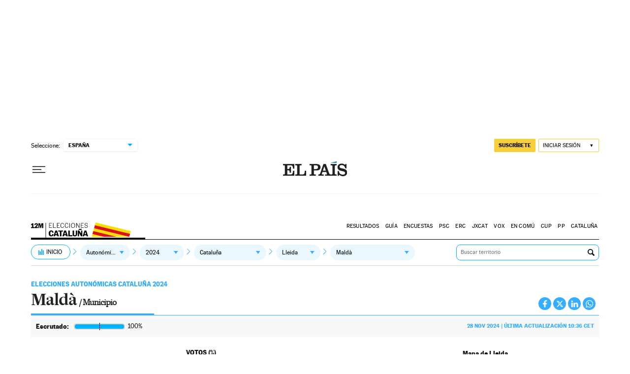

--- FILE ---
content_type: text/html; charset=UTF-8
request_url: https://elpais.com/espana/elecciones/autonomicas/09/25/130/
body_size: 38219
content:

<!DOCTYPE html>
<html lang="es">
    <head class="WPO">
        <link rel="icon" type="image/x-icon" href="https://static.elpais.com/dist/resources/images/favicon.ico"/>
                        <meta http-equiv="X-UA-Compatible" content="IE=edge" />
    <meta name="robots" content="index, follow" />
<meta charset="utf-8" />
<meta name="viewport" content="width=device-width, initial-scale=1">
    <link rel="canonical" href="https://elpais.com/espana/elecciones/autonomicas/09/25/130/" />
<meta property="og:url" content="https://elpais.com/espana/elecciones/autonomicas/09/25/130/" />
                                                                        <meta name="DC.date" scheme="W3CDTF" content="2024-11-28" />
                    <meta property="article:modified_time" content="2024-11-28T10:36:44+01:00"/>
                    <meta property="og:updated_time" content="2024-11-28T10:36:44+01:00" />
                                                                                                                        <title>Resultados Electorales en Maldà: Elecciones Catalanas | EL PAÍS</title>
<meta name="description" content="Todos los resultados de las elecciones autonómicas catalanas en Maldà: número de votos y escaños por partidos, provincias y localidades con EL PAÍS." />
<meta name="author" content="Ediciones EL PAÍS" />
<meta name="DC.date" scheme="W3CDTF" content="2024-05-12" />
<meta name="DC.language" scheme="RFC1766" content="es" />
<meta name="DC.creator" content="Ediciones EL PAÍS" />
<meta name="DC.publisher" content="Ediciones EL PAÍS " />
<meta property="og:site_name" content="EL PAÍS" />
<meta property="og:type" content="article" />
<meta property="og:title" content="Resultados Electorales en Maldà: Elecciones Catalanas" />
<meta property="og:description" content="Todos los resultados de las elecciones autonómicas catalanas en Maldà: número de votos y escaños por partidos, provincias y localidades con EL PAÍS." />
<meta property="fb:app_id" content="94039431626"/>
<meta property="og:image" content="https://aside-assets.prisasd.com/el-pais/v1/elections/img/2024/espana/12M/og.png"/>
<meta property="og:image:width" content="720"/>
<meta property="og:image:height" content="377"/>
<meta property="article:publisher" content="https://www.facebook.com/elpais" />
<meta property="article:tag" content="Elecciones" />
<meta property="article:tag" content="Elecciones Autonómicas" />
<meta property="article:tag" content="Elecciones Autonómicas 2024" />
<meta property="article:tag" content="Elecciones Autonómicas 2024 Maldà" />
<meta property="article:tag" content="Maldà" />
    <meta property="article:tag" content="Generalitat de Cataluña" />
    <meta property="article:tag" content="Parlamento autonómico" />
    <meta property="article:tag" content="Partidos políticos" />
    <meta property="article:tag" content="PSC" />
    <meta property="article:tag" content="Junts" />
    <meta property="article:tag" content="ERC" />
    <meta property="article:tag" content="En Común" />
    <meta property="article:tag" content="CUP" />
    <meta property="article:tag" content="PP Catalán" />
    <meta property="article:tag" content="VOX" />
<meta property="twitter:card" content="summary" />
<meta property="twitter:site" content="@elpais_espana" />
<meta name="twitter:title" content="Resultados Electorales en Maldà: Elecciones Catalanas" />
<meta name="twitter:description" content="Todos los resultados de las elecciones autonómicas catalanas en Maldà: número de votos y escaños por partidos, provincias y localidades con EL PAÍS." />
<script type="application/ld+json">
[
  {
    "@context": "https://schema.org",
    "@type": "BreadcrumbList",
    "itemListElement": [
      {
        "@type": "ListItem",
        "item": {
          "@id": "https://elpais.com/",
          "name": "EL PAÍS: el periódico global"
        },
        "position": "1"
      },      {
        "@type": "ListItem",
        "item": {
          "@id": "https://elpais.com/espana/",
          "name": "España"
        },
        "position": "2"
      },      {
        "@type": "ListItem",
        "item": {
          "@id": "https://elpais.com/espana/elecciones/",
          "name": "Elecciones"
        },
        "position": "3"
      },      {
        "@type": "ListItem",
        "item": {
          "@id": "https://elpais.com/espana/elecciones/autonomicas/",
          "name": "Elecciones Autonómicas"
        },
        "position": "4"
      },      {
        "@type": "ListItem",
        "item": {
          "@id": "https://elpais.com/espana/elecciones/autonomicas/09/",
          "name": "Elecciones Autonómicas Cataluña"
        },
        "position": "5"
      },      {
        "@type": "ListItem",
        "item": {
          "@id": "https://elpais.com/espana/elecciones/autonomicas/09/25/",
          "name": "Elecciones Autonómicas Cataluña en Lleida"
        },
        "position": "6"
      },      {
        "@type": "ListItem",
        "item": {
          "@id": "https://elpais.com/espana/elecciones/autonomicas/09/25/130/",
          "name": "Elecciones Autonómicas Cataluña en Maldà"
        },
        "position": "7"
      }    ]
  },
  {
    "@context":"https://schema.org",
    "@type":"WebSite",
    "name":"EL PAÍS: el periódico global",
    "sameAs":[
        "https://es-es.facebook.com/elpais/",
        "https://twitter.com/el_pais",
        "https://www.youtube.com/channel/UCnsvJeZO4RigQ898WdDNoBw",
        "https://es.wikipedia.org/wiki/El_Pa%C3%ADs",
        "https://www.instagram.com/el_pais/"
    ],
    "description":"Noticias de última hora sobre la actualidad en España y el mundo: política, economía, deportes, cultura, sociedad, tecnología, gente, opinión, viajes, moda, televisión, los blogs y las firmas de EL PAÍS. Además especiales, vídeos, fotos, audios, gráficos, entrevistas, promociones y todos los servicios de EL PAÍS.",
    "image":{
        "@type":"ImageObject",
        "url":"https://imagenes.elpais.com/resizer/I9frDzEMxcOXDu21ZINVT4mzH4I=/560x315/arc-anglerfish-eu-central-1-prod-prisa.s3.amazonaws.com/public/PSMME3J7ZBDOHK4S6ZIIFVDEAQ.png",
        "height":"315",
        "width":"560"
    },
    "url":"https://elpais.com",
    "copyrightHolder":{
        "@type":["NewsMediaOrganization","Organization"],
        "name":"EL PAÍS: el periódico global",
        "url":"https://elpais.com",
        "logo":{
            "@type":"ImageObject",
            "url":"https://imagenes.elpais.com/resizer/I9frDzEMxcOXDu21ZINVT4mzH4I=/560x315/arc-anglerfish-eu-central-1-prod-prisa.s3.amazonaws.com/public/PSMME3J7ZBDOHK4S6ZIIFVDEAQ.png",
            "height":"315",
            "width":"560"
        },
        "location":{
            "@type":"Place",
            "name":"EL PAÍS: el periódico global",
            "hasMap":"https://www.google.com/maps/dir/40.4373704,-3.62446/EL+PAIS,+S.L,+Calle+Miguel+Yuste,+40,+28037+Madrid/@40.4374475,-3.6264062,17z/data=!3m1!4b1!4m9!4m8!1m1!4e1!1m5!1m1!1s0xd422f0ae374e7f9:0x85a924c5a0085092!2m2!1d-3.6242389!2d40.4374558",
            "url":"https://elpais.com",
            "geo":{
                "@type":"GeoCoordinates",
                "latitude":"40.4373704",
                "longitude":"-3.62446"
            },
            "address":{
                "@type":"PostalAddress",
                "streetAddress":"Miguel Yuste",
                "addressLocality":"40",
                "addressRegion":"Madrid",
                "postalCode":"28037",
                "addressCountry":{
                    "@type":"Country","name":"ES"
                }
            }
        }
    },
    "creator":{
        "@type":"Organization"
    }
},
{
    "@context":"https://schema.org",
    "@type":"WebPage",
    "name":"EL PAÍS: el periódico global",
    "description": "Noticias de última hora sobre la actualidad en España y el mundo: política, economía, deportes, cultura, sociedad, tecnología, gente, opinión, viajes, moda, televisión, los blogs y las firmas de EL PAÍS. Además especiales, vídeos, fotos, audios, gráficos, entrevistas, promociones y todos los servicios de EL PAÍS.",
    "url":"https://elpais.com",
    "dateModified":"2023-06-22T09:52:00.068Z",
    "image":{
        "@type":"ImageObject",
        "url":"https://imagenes.elpais.com/resizer/I9frDzEMxcOXDu21ZINVT4mzH4I=/560x315/arc-anglerfish-eu-central-1-prod-prisa.s3.amazonaws.com/public/PSMME3J7ZBDOHK4S6ZIIFVDEAQ.png",
        "height":"560",
        "width":"315"
    },
    "publishingPrinciples":{
        "@type":"CreativeWork",
        "url":"https://elpais.com/estaticos/codigo-etico/"
    },
    "publisher":{
        "@type":"Organization",
        "name":"EL PAÍS",
        "diversityPolicy":"https://elpais.com/estaticos/codigo-etico/#diversidad",
        "ethicsPolicy":"https://elpais.com/estaticos/codigo-etico/#principios",
        "foundingDate":"1976-05-04",
        "actionableFeedbackPolicy":"https://elpais.com/estaticos/codigo-etico/#contacto",
        "correctionsPolicy":"https://elpais.com/estaticos/codigo-etico/#cambios",
        "diversityStaffingReport":"https://elpais.com/estaticos/codigo-etico/#diversidad",
        "ownershipFundingInfo":"https://elpais.com/estaticos/codigo-etico/#estructura",
        "unnamedSourcesPolicy":"https://elpais.com/estaticos/codigo-etico/#fuentes"
    }
},
  {
    "@context": "https://schema.org",
    "@type": "Event",
    "eventStatus": "https://schema.org/EventScheduled",
    "eventAttendanceMode": "MixedEventAttendanceMode",
    "url": "https://elpais.com/espana/elecciones-catalanas/",
    "name": "Elecciones Cataluña 2024",
    "description": "La última hora sobre las elecciones en Cataluña: número de votos y escaños por partidos, provincias y localidades con EL PAÍS",
    "image": "https://aside-assets.prisasd.com/el-pais/v1/elections/img/2024/espana/12M/og.png",
    "performer": {
      "@type": "Organization",
      "name": "EL PAÍS"
    },
    "offers": {
      "@type": "Offer",
      "availability": "https://schema.org/OnlineOnly",
      "price": "0.00",
      "priceCurrency": "EUR",
      "validFrom": "2024-05-25T14:53:12+02:00",
      "url": "https://elpais.com/espana/elecciones-catalanas/"
    },
    "startDate": "2024-05-12T09:00:00+02:00",
    "endDate": "2024-05-13T00:59:59+02:00",
    "location": {
      "@type": "Place",
      "name": "Cataluña",
      "address": {
        "@type": "PostalAddress",
        "name": "España"
      }
    },
    "organizer": {
      "@type": "Organization",
      "name": "Gobierno catalán"
    }
  },
  {
    "@context": "https://schema.org/",
    "@type": "DataFeed",
    "name": "Número de votos en Maldà",
    "description": "Reparto de votos de los diferentes partidos políticos que concurren a las elecciones autonómicas del 12M.",
    "dateCreated": "2024-11-27T17:39:33+01:00",
    "dateModified": "2024-11-27T17:39:33+01:00",
    "creator": {
      "@type": "Organization",
      "url": "https://elpais.com",
      "name": "Ediciones El País S.L.",
      "logo": {
        "@type": "ImageObject",
        "url": "https://elpais.com/pf/resources/images/logos/amp/default.png",
        "height": 60,
        "width": 262
      },
      "sameAs": [
        "https://es-es.facebook.com/elpais/",
        "https://twitter.com/el_pais",
        "https://www.instagram.com/el_pais/",
        "https://www.youtube.com/channel/UCnsvJeZO4RigQ898WdDNoBw"
      ]
    },
    "variableMeasured": [
    {
        "@type": "PropertyValue",
        "name": "CAT-JUNTS+",
        "description": "Número de votos para CAT-JUNTS+",
        "value": "48 votos"
    },    {
        "@type": "PropertyValue",
        "name": "CUP - DT",
        "description": "Número de votos para CUP - DT",
        "value": "17 votos"
    },    {
        "@type": "PropertyValue",
        "name": "ERC",
        "description": "Número de votos para ERC",
        "value": "15 votos"
    },    {
        "@type": "PropertyValue",
        "name": "ALIANÇA.CAT",
        "description": "Número de votos para ALIANÇA.CAT",
        "value": "12 votos"
    },    {
        "@type": "PropertyValue",
        "name": "PSC",
        "description": "Número de votos para PSC",
        "value": "10 votos"
    },    {
        "@type": "PropertyValue",
        "name": "VOX",
        "description": "Número de votos para VOX",
        "value": "7 votos"
    },    {
        "@type": "PropertyValue",
        "name": "PP",
        "description": "Número de votos para PP",
        "value": "3 votos"
    },    {
        "@type": "PropertyValue",
        "name": "COMUNS SUMAR",
        "description": "Número de votos para COMUNS SUMAR",
        "value": "1 votos"
    },    {
        "@type": "PropertyValue",
        "name": "PCTC",
        "description": "Número de votos para PCTC",
        "value": "1 votos"
    },    {
        "@type": "PropertyValue",
        "name": "FO",
        "description": "Número de votos para FO",
        "value": "0 votos"
    },    {
        "@type": "PropertyValue",
        "name": "Cs",
        "description": "Número de votos para Cs",
        "value": "0 votos"
    },    {
        "@type": "PropertyValue",
        "name": "PUM+J",
        "description": "Número de votos para PUM+J",
        "value": "0 votos"
    },    {
        "@type": "PropertyValue",
        "name": "ALHORA",
        "description": "Número de votos para ALHORA",
        "value": "0 votos"
    },    {
        "@type": "PropertyValue",
        "name": "F.N.C.",
        "description": "Número de votos para F.N.C.",
        "value": "0 votos"
    },    {
        "@type": "PropertyValue",
        "name": "RECORTES CERO",
        "description": "Número de votos para RECORTES CERO",
        "value": "0 votos"
    }],

    "dataFeedElement": [
      {
        "@type": "DataFeedItem",
        "dateCreated": "2024-04-21T08:00:00+02:00",
        "item": {
          "@type": "Organization",
          "name": "PSOE",
          "url": "https://www.psoe.es/",
          "email": "infopsoe@psoe.es",
          "sameAs": [
            "https://www.facebook.com/psoe",

            "https://twitter.com/psoe",

            "https://instagram.com/psoe/",

            "https://www.youtube.com/user/psoe"

          ]
        }
      },

      {
        "@type": "DataFeedItem",
        "dateCreated": "2024-04-21T08:00:00+02:00",
        "item": {
          "@type": "Organization",
          "name": "PP",
          "url": "https://www.pp.es/",
          "email": "atencion2@pp.es",
          "sameAs": [
            "https://www.facebook.com/pp",

            "https://twitter.com/populares",

            "https://instagram.com/partidopopular/",

            "https://www.youtube.com/channel/UCPECDsPyGRW5b5E4ibCGhww"

          ]
        }
      },

      {
        "@type": "DataFeedItem",
        "dateCreated": "2024-05-12T08:00:00+02:00",
        "item": {
          "@type": "Organization",
          "name": "JUNTS",
          "url": "https://junts.cat/",
          "email": "hola@junts.cat",
          "sameAs": [
            "https://www.facebook.com/JxCatalunya/",

            "https://twitter.com/juntsxcat",

            "https://www.instagram.com/juntspercat/",

            "https://www.youtube.com/channel/UCG6dZxszooC9hpNRr1-LlJw"

          ]
        }
      },

      {
        "@type": "DataFeedItem",
        "dateCreated": "2024-05-12T08:00:00+02:00",
        "item": {
          "@type": "Organization",
          "name": "ERC",
          "url": "https://www.esquerra.cat/",
          "email": "info@esquerra.cat",
          "sameAs": [
            "https://www.facebook.com/Esquerra.ERC",

            "https://twitter.com/esquerra_ERC",

            "https://instagram.com/esquerrarepublicana",

            "https://www.youtube.com/user/EsquerraTV"

          ]
        }
      },

      {
        "@type": "DataFeedItem",
        "dateCreated": "2024-05-12T08:00:00+02:00",
        "item": {
          "@type": "Organization",
          "name": "CUP",
          "url": "https://cup.cat/",
          "email": "contacte@cup.cat",
          "sameAs": [
            "https://www.facebook.com/unitatpopular/",

            "https://twitter.com/cupnacional",

            "https://www.instagram.com/cupnacional/?hl=es",

            "https://www.youtube.com/cupnacional"

          ]
        }
      },

      {
        "@type": "DataFeedItem",
        "dateCreated": "2024-05-12T08:00:00+02:00",
        "item": {
          "@type": "Organization",
          "name": "VOX",
          "url": "https://www.voxespana.es/",
          "email": "info@voxespana.es",
          "sameAs": [
            "https://www.facebook.com/vox.espana/",

            "https://twitter.com/vox_es",

            "https://www.instagram.com/vox_es/",

            "https://www.youtube.com/user/voxespana"

          ]
        }
      },

      {
        "@type": "DataFeedItem",
        "dateCreated": "2024-04-21T08:00:00+02:00",
        "item": {
          "@type": "Organization",
          "name": "En Comú",
          "url": "https://encomupodem.cat/",
          "email": "contacto@podemos.info",
          "sameAs": [
            "https://www.facebook.com/encomupodem/",

            "https://twitter.com/EnComu_Podem",

            "https://www.instagram.com/encomupodem/"

          ]
        }
      }

    ]
  }
]
</script>
        
                <link rel="preconnect" href="//aside-assets.prisasd.com/"/>
    <link rel="preconnect" href="//static.elpais.com"/>
    <link rel="preconnect" href="//ep00.epimg.net"/>
    <link rel="preconnect" href="//assets.adobedtm.com"/>
    <link rel="preconnect" href="//sdk.privacy-center.org"/>
    <link rel="preconnect" href="//sdk-gcp.privacy-center.org"/>
    <link rel="preconnect" href="//www.googletagservices.com"/>
            <link rel="preload" as="image" href="https://static.elpais.com/dist/resources/images/logos/primary/el-pais.svg">
    <link rel="preload" href="https://static.elpais.com/dist/resources/fonts/marcin-ant-b/marcinantb-regular-webfont.woff2" as="font" type="font/woff2" crossorigin=""/>
    <link rel="preload" href="https://static.elpais.com/dist/resources/fonts/marcin-ant-b/marcinantb-bold-webfont.woff2" as="font" type="font/woff2" crossorigin=""/>
    <link rel="preload" href="https://static.elpais.com/dist/resources/fonts/majrit/majrit-text/Majrit-Text-Black.woff2" as="font" type="font/woff2" crossorigin=""/>
    <link rel="preload" href="https://static.elpais.com/dist/resources/fonts/majrit/majrit-text/Majrit-Text-Bold.woff2" as="font" type="font/woff2" crossorigin=""/>
    <link rel="preload" href="https://static.elpais.com/dist/resources/fonts/majrit/majrit-text/Majrit-Text-Semibold.woff2" as="font" type="font/woff2" crossorigin=""/>
    <link rel="preload" href="https://static.elpais.com/dist/resources/fonts/majrit/majrit-text/Majrit-Text-Medium.woff2" as="font" type="font/woff2" crossorigin=""/>
        <!-- Preload basic fonts and preconnect CDN -->
<link rel="preconnect dns-prefetch" href="https://as01.epimg.net/" crossorigin>
                            <script type='text/javascript'>
    function lzld(element){};
</script>
        
                                <link href="https://aside-assets.prisasd.com/el-pais/v1/elections/css/2024/espana/12M/index.css"  rel="stylesheet" />
                <link href="https://aside-assets.prisasd.com/el-pais/v1/elections/css/2024/espana/12M/scores.css"  rel="stylesheet" />
    
                <script defer type="text/javascript" src="https://aside-assets.prisasd.com/transversal/lib/d3/3.0/d3-composite-projections.js"></script>
    <script defer type="text/javascript" src="https://aside-assets.prisasd.com/transversal/lib/d3/3.0/d3modules.js"></script>
    <script defer type="text/javascript" src="https://aside-assets.prisasd.com/transversal/lib/topojson/3.0/topojson_v3.min.js"></script>

    </head>

    <body class="bg-type-1">


            <script>
        const hostApiExt = 'https://api.scores.be.as.com';
    </script>

                
                    <header class="z-he"><div class="ad ad-giga ad-giga-1"><div id="elpais_gpt-LDB1" data-adtype="LDB" class="ad ad-ldb ad-ldb-1"><span class="_dn">_</span></div><div id="mldb1-wrapper" class="mldb1-wrapper"><div id="elpais_gpt-MLDB1" data-adtype="MLDB" class="ad ad-mldb ad-mldb-1"><span class="_dn">_</span></div></div></div><header class="cg" data-dtm-region="header"><script type="application/ld+json">{"@context":"https://schema.org/","@type":"SiteNavigationElement","hasPart":[{"name":"Resultados","url":"https://elpais.com/espana/elecciones/autonomicas/09/"},{"name":"GUÍA","url":"https://elpais.com/espana/elecciones-catalanas/2024-05-12/guia-para-las-elecciones-en-cataluna-participacion-primeros-resultados-y-lucha-por-el-ultimo-escano.html"},{"name":"Encuestas","url":"https://elpais.com/espana/elecciones-catalanas/2024-05-08/quien-ganara-en-cataluna-asi-cierran-las-encuestas.html"},{"name":"PSC","url":"https://elpais.com/noticias/psc-partido-socialista-cataluna/"},{"name":"ERC","url":"https://elpais.com/noticias/erc-esquerra-republicana-catalunya/"},{"name":"JXCAT","url":"https://elpais.com/noticias/juntsxcat-junts-per-catalunya/"},{"name":"VOX","url":"https://elpais.com/noticias/vox-espana/"},{"name":"EN COMÚ","url":"https://elpais.com/noticias/catalunya-en-comu/"},{"name":"CUP","url":"https://elpais.com/noticias/cup-candidatura-unidad-popular/"},{"name":"PP","url":"https://elpais.com/noticias/partido-popular-cataluna/"},{"name":"Cataluña","url":"https://elpais.com/espana/catalunya/"}]}</script><div id="ctn_head" class="x-ph x-ph-nf"><div class="x _pr x-nf _g"><div class="_g _g-o _g-xs x_w"><div class="x_e _dn"><span>Seleccione:</span><div class="ed" data-dtm-region="header_cabecera_edicion"><ul class="_ls _df"><li id="edition_head" class="ed_a">- - -</li><li data-edition="el-pais" data-edition-redirect="https://elpais.com/s/setEspana.html?ed=el-pais_ham"><a href="https://elpais.com"><span>España</span></a></li><li data-edition="el-pais-america" data-edition-redirect="https://elpais.com/s/setAmerica.html?ed=es_despl"><a href="https://elpais.com/america/"><span>América</span></a><ul class="ed_l"><li data-edition="el-pais-mexico" data-edition-head-txt="América" data-edition-redirect="https://elpais.com/s/setMexico.html?ed=mx_despl"><a href="https://elpais.com/mexico/"><span>México</span></a></li><li data-edition="el-pais-colombia" data-edition-head-txt="América" data-edition-redirect="https://elpais.com/s/setColombia.html"><a href="https://elpais.com/america-colombia/"><span>Colombia</span></a></li><li data-edition="el-pais-chile" data-edition-head-txt="América" data-edition-redirect="https://elpais.com/s/setChile.html"><a href="https://elpais.com/chile/"><span>Chile</span></a></li><li data-edition="el-pais-argentina" data-edition-head-txt="América" data-edition-redirect="https://elpais.com/s/setArgentina.html"><a href="https://elpais.com/argentina/"><span>Argentina</span></a></li></ul></li><li data-edition="el-pais-us" data-edition-redirect="https://elpais.com/s/setUs.html?ed=us_despl"><a href="https://elpais.com/us/"><span>US Español</span></a></li><li data-edition="el-pais-in-english" data-edition-redirect="https://elpais.com/s/setEnglish.html?ed=eng_despl"><a href="https://english.elpais.com"><span>US English</span></a></li></ul></div></div><div class="x_ep _df"><div class="x_bh"><button class="btn btn-h btn-i ep_m" id="btn_open_hamburger" aria-label="Desplegar menú"><svg class="" viewBox="0 0 40 40"><use xlink:href="#svg-hamburguesa"></use></svg></button></div><span class="ep_l"><a class="ep_e _db" href="https://elpais.com" data-dtm-region="header_areausuario"><img src="https://static.elpais.com/dist/resources/images/logos/primary/el-pais.svg" class="ep_i" alt="EL PAÍS" width="147" height="34"/></a></span></div><div class="x_s _dn"><a class="x_s_l _dib" href="/espana/elecciones-catalanas/">Elecciones Cataluña</a></div><div class="x_u _df" id="u_c_dv" data-dtm-region="header_areausuario"><div id="x_u_test" class="x_u_t"></div><a class="button | flex btn btn-xs btn-2" href="https://elpais.com/suscripciones/#/campaign?prod=SUSDIG&amp;o=boton_cab&amp;prm=suscrip_cabecera_el-pais&amp;backURL=https%3A%2F%2Felpais.com%2Ffull-header-elections-2024-12m%2F%3FoutputType%3Dclean" id="s_b_df" data-link-am="https://elpais.com/suscripciones/america/#/campaign?prod=SUSDIGAM&amp;o=botonam_cab&amp;prm=suscrip_cabecera_el-pais-america&amp;backURL=https%3A%2F%2Felpais.com%2Ffull-header-elections-2024-12m%2F%3FoutputType%3Dclean" data-link-mx="https://elpais.com/suscripciones/america/#/campaign?prod=SUSDIGMX&amp;o=botonmx_cab&amp;prm=suscrip_cabecera_el-pais-mexico&amp;backURL=https%3A%2F%2Felpais.com%2Ffull-header-elections-2024-12m%2F%3FoutputType%3Dclean" data-link-co="https://elpais.com/suscripciones/america/#/campaign?prod=SUSDIGCOL&amp;o=botoncol_cab&amp;prm=suscrip_cabecera_el-pais_colombia&amp;backURL=https%3A%2F%2Felpais.com%2Ffull-header-elections-2024-12m%2F%3FoutputType%3Dclean" data-link-ar="https://elpais.com/suscripciones/america/#/campaign?prod=SUSDIGAR&amp;o=botonar_cab&amp;prm=suscrip_cabecera_el-pais-argentina&amp;backURL=https%3A%2F%2Felpais.com%2Ffull-header-elections-2024-12m%2F%3FoutputType%3Dclean" data-link-cl="https://elpais.com/suscripciones/america/#/campaign?prod=SUSDIGCHILE&amp;o=botonchile_cab&amp;prm=suscrip_cabecera_el-pais-chile&amp;backURL=https%3A%2F%2Felpais.com%2Ffull-header-elections-2024-12m%2F%3FoutputType%3Dclean" data-link-us="https://elpais.com/suscripciones/america/#/campaign?prod=SUSDIGUS&amp;o=boton_cab&amp;prm=suscrip_cabecera_el-pais-us&amp;backURL=https%3A%2F%2Felpais.com%2Ffull-header-elections-2024-12m%2F%3FoutputType%3Dclean" data-ctn-subscription="">suscríbete</a><button class="button | flex btn btn-u l_u_b _dn"><abbr class="l_u_in">H</abbr><span class="_dn l_u_fn">HOLA</span></button><a class="btn btn-u n_l_us" href="https://elpais.com/subscriptions/#/sign-in?prod=REG&amp;o=CABEP&amp;prm=login_cabecera_el-pais&amp;backURL=https%3A%2F%2Felpais.com%2Ffull-header-elections-2024-12m%2F%3FoutputType%3Dclean" data-link-am="https://elpais.com/subscriptions/#/sign-in?prod=REG&amp;o=CABEP&amp;prm=login_cabecera_el-pais-america&amp;backURL=https%3A%2F%2Felpais.com%2Ffull-header-elections-2024-12m%2F%3FoutputType%3Dclean" data-link-mx="https://elpais.com/subscriptions/#/sign-in?prod=REGMX&amp;o=CABEPMX&amp;prm=login_cabecera_el-pais-mexico&amp;backURL=https%3A%2F%2Felpais.com%2Ffull-header-elections-2024-12m%2F%3FoutputType%3Dclean" data-link-co="https://elpais.com/subscriptions/#/sign-in?prod=REGCLB&amp;o=CABEPCLB&amp;prm=login_cabecera_el-pais-colombia&amp;backURL=https%3A%2F%2Felpais.com%2Ffull-header-elections-2024-12m%2F%3FoutputType%3Dclean" data-link-ar="https://elpais.com/subscriptions/#/sign-in?prod=REG&amp;o=CABEP&amp;backURL=https%3A%2F%2Felpais.com%2Ffull-header-elections-2024-12m%2F%3FoutputType%3Dclean" data-link-cl="https://elpais.com/subscriptions/#/sign-in?prod=REGCHILE&amp;o=CABEPCHILE&amp;backURL=https%3A%2F%2Felpais.com%2Ffull-header-elections-2024-12m%2F%3FoutputType%3Dclean" data-link-us="https://elpais.com/subscriptions/#/sign-in?prod=REG&amp;o=CABEP&amp;backURL=https%3A%2F%2Felpais.com%2Ffull-header-elections-2024-12m%2F%3FoutputType%3Dclean" aria-label="Iniciar sesión" rel="nofollow"><svg class="icon_portal_login_user" viewBox="0 0 40 40"><use xlink:href="#svg-usuario"></use></svg><span class="_dn">Iniciar sesión</span></a></div></div><div class="pb"><div class="pb_p" id="reading_progress_bar_id"></div></div></div><div class="_g-o x_sep"><div class="x_sep_i"></div></div></div><div class="_g-o csw" id="csw" data-dtm-region="portada_menu"><div class="_g _g-xs cs cs--m"><div class="cs_t"><span class="cs_t_e"><a href="https://elpais.com/espana/elecciones-catalanas/" title="Elecciones Cataluña" class="cs_t_l _db">Elecciones Cataluña</a></span></div><nav class="cs_m"><div class="sm _df"><a href="https://elpais.com/espana/elecciones/autonomicas/09/" class="">Resultados</a><a href="https://elpais.com/espana/elecciones-catalanas/2024-05-12/guia-para-las-elecciones-en-cataluna-participacion-primeros-resultados-y-lucha-por-el-ultimo-escano.html" class="">GUÍA</a><a href="https://elpais.com/espana/elecciones-catalanas/2024-05-08/quien-ganara-en-cataluna-asi-cierran-las-encuestas.html" class="">Encuestas</a><a href="https://elpais.com/noticias/psc-partido-socialista-cataluna/" class="">PSC</a><a href="https://elpais.com/noticias/erc-esquerra-republicana-catalunya/" class="">ERC</a><a href="https://elpais.com/noticias/juntsxcat-junts-per-catalunya/" class="">JXCAT</a><a href="https://elpais.com/noticias/vox-espana/" class="">VOX</a><a href="https://elpais.com/noticias/catalunya-en-comu/" class="">EN COMÚ</a><a href="https://elpais.com/noticias/cup-candidatura-unidad-popular/" class="">CUP</a><a href="https://elpais.com/noticias/partido-popular-cataluna/" class="">PP</a><a href="https://elpais.com/espana/catalunya/" class="">Cataluña</a></div></nav></div></div><div id="ad-ntsd-bd" class="ad ad-nstd-bd _df"></div></header></header>
    
            <main class="d">
                <aside class="d_b d_nav _df">
    <div class="d_bre">
        <a href="" class="_df">Inicio</a>
                    <div class="d_bre_f act _df">
                <label>
                                                                                                                                                                                                                                                                                                                                                                        <select class="d_bre_s">
                                                    <option value="/espana/elecciones/autonomicas/" selected>Autonómicas</option>
                                                    <option value="/internacional/elecciones/europeas/">Europeas</option>
                                                    <option value="/espana/elecciones/generales/">Generales</option>
                                                    <option value="/espana/elecciones/municipales/">Municipales</option>
                                            </select>
                </label>
            </div>
                    <div class="d_bre_f act _df">
                <label>
                                                            <select class="d_bre_s">
                                                    <option value="/espana/elecciones/autonomicas/">2025</option>
                                                    <option value="/espana/elecciones/autonomicas/2024/" selected>2024</option>
                                                    <option value="/espana/elecciones/autonomicas/2023/">2023</option>
                                            </select>
                </label>
            </div>
                    <div class="d_bre_f act _df">
                <label>
                                                                                                                                                                                                                                                                                                                                                                        <select class="d_bre_s">
                                                    <option  selected disabled>Comunidad Autónoma</option>
                                                    <option value="/espana/elecciones/autonomicas/09/" selected>Cataluña</option>
                                                    <option value="/espana/elecciones/autonomicas/11/">Galicia</option>
                                                    <option value="/espana/elecciones/autonomicas/14/">País Vasco</option>
                                            </select>
                </label>
            </div>
                    <div class="d_bre_f act _df">
                <label>
                                                            <select class="d_bre_s">
                                                    <option  selected disabled>Provincia</option>
                                                    <option value="/espana/elecciones/autonomicas/09/08/">Barcelona</option>
                                                    <option value="/espana/elecciones/autonomicas/09/17/">Girona</option>
                                                    <option value="/espana/elecciones/autonomicas/09/25/" selected>Lleida</option>
                                                    <option value="/espana/elecciones/autonomicas/09/43/">Tarragona</option>
                                            </select>
                </label>
            </div>
                    <div class="d_bre_f act _df">
                <label>
                                                            <select class="d_bre_s">
                                                    <option  selected disabled>Municipio</option>
                                                    <option value="/espana/elecciones/autonomicas/09/25/01/">Abella de la Conca</option>
                                                    <option value="/espana/elecciones/autonomicas/09/25/02/">Àger</option>
                                                    <option value="/espana/elecciones/autonomicas/09/25/03/">Agramunt</option>
                                                    <option value="/espana/elecciones/autonomicas/09/25/38/">Aitona</option>
                                                    <option value="/espana/elecciones/autonomicas/09/25/04/">Alamús, els</option>
                                                    <option value="/espana/elecciones/autonomicas/09/25/05/">Alàs i Cerc</option>
                                                    <option value="/espana/elecciones/autonomicas/09/25/06/">Albagés, l&#039;</option>
                                                    <option value="/espana/elecciones/autonomicas/09/25/07/">Albatàrrec</option>
                                                    <option value="/espana/elecciones/autonomicas/09/25/08/">Albesa</option>
                                                    <option value="/espana/elecciones/autonomicas/09/25/09/">Albi, l&#039;</option>
                                                    <option value="/espana/elecciones/autonomicas/09/25/10/">Alcanó</option>
                                                    <option value="/espana/elecciones/autonomicas/09/25/11/">Alcarràs</option>
                                                    <option value="/espana/elecciones/autonomicas/09/25/12/">Alcoletge</option>
                                                    <option value="/espana/elecciones/autonomicas/09/25/13/">Alfarràs</option>
                                                    <option value="/espana/elecciones/autonomicas/09/25/14/">Alfés</option>
                                                    <option value="/espana/elecciones/autonomicas/09/25/15/">Algerri</option>
                                                    <option value="/espana/elecciones/autonomicas/09/25/16/">Alguaire</option>
                                                    <option value="/espana/elecciones/autonomicas/09/25/17/">Alins</option>
                                                    <option value="/espana/elecciones/autonomicas/09/25/19/">Almacelles</option>
                                                    <option value="/espana/elecciones/autonomicas/09/25/20/">Almatret</option>
                                                    <option value="/espana/elecciones/autonomicas/09/25/21/">Almenar</option>
                                                    <option value="/espana/elecciones/autonomicas/09/25/22/">Alòs de Balaguer</option>
                                                    <option value="/espana/elecciones/autonomicas/09/25/23/">Alpicat</option>
                                                    <option value="/espana/elecciones/autonomicas/09/25/24/">Alt Àneu</option>
                                                    <option value="/espana/elecciones/autonomicas/09/25/27/">Anglesola</option>
                                                    <option value="/espana/elecciones/autonomicas/09/25/29/">Arbeca</option>
                                                    <option value="/espana/elecciones/autonomicas/09/25/31/">Arres</option>
                                                    <option value="/espana/elecciones/autonomicas/09/25/32/">Arsèguel</option>
                                                    <option value="/espana/elecciones/autonomicas/09/25/33/">Artesa de Lleida</option>
                                                    <option value="/espana/elecciones/autonomicas/09/25/34/">Artesa de Segre</option>
                                                    <option value="/espana/elecciones/autonomicas/09/25/36/">Aspa</option>
                                                    <option value="/espana/elecciones/autonomicas/09/25/37/">Avellanes i Santa Linya, les</option>
                                                    <option value="/espana/elecciones/autonomicas/09/25/39/">Baix Pallars</option>
                                                    <option value="/espana/elecciones/autonomicas/09/25/40/">Balaguer</option>
                                                    <option value="/espana/elecciones/autonomicas/09/25/41/">Barbens</option>
                                                    <option value="/espana/elecciones/autonomicas/09/25/42/">Baronia de Rialb, la</option>
                                                    <option value="/espana/elecciones/autonomicas/09/25/44/">Bassella</option>
                                                    <option value="/espana/elecciones/autonomicas/09/25/45/">Bausen</option>
                                                    <option value="/espana/elecciones/autonomicas/09/25/46/">Belianes</option>
                                                    <option value="/espana/elecciones/autonomicas/09/25/48/">Bell-lloc d&#039;Urgell</option>
                                                    <option value="/espana/elecciones/autonomicas/09/25/170/">Bellaguarda</option>
                                                    <option value="/espana/elecciones/autonomicas/09/25/47/">Bellcaire d&#039;Urgell</option>
                                                    <option value="/espana/elecciones/autonomicas/09/25/49/">Bellmunt d&#039;Urgell</option>
                                                    <option value="/espana/elecciones/autonomicas/09/25/50/">Bellpuig</option>
                                                    <option value="/espana/elecciones/autonomicas/09/25/51/">Bellver de Cerdanya</option>
                                                    <option value="/espana/elecciones/autonomicas/09/25/52/">Bellvís</option>
                                                    <option value="/espana/elecciones/autonomicas/09/25/53/">Benavent de Segrià</option>
                                                    <option value="/espana/elecciones/autonomicas/09/25/55/">Biosca</option>
                                                    <option value="/espana/elecciones/autonomicas/09/25/57/">Bòrdes, Es</option>
                                                    <option value="/espana/elecciones/autonomicas/09/25/58/">Borges Blanques, les</option>
                                                    <option value="/espana/elecciones/autonomicas/09/25/59/">Bossòst</option>
                                                    <option value="/espana/elecciones/autonomicas/09/25/56/">Bovera</option>
                                                    <option value="/espana/elecciones/autonomicas/09/25/60/">Cabanabona</option>
                                                    <option value="/espana/elecciones/autonomicas/09/25/61/">Cabó</option>
                                                    <option value="/espana/elecciones/autonomicas/09/25/62/">Camarasa</option>
                                                    <option value="/espana/elecciones/autonomicas/09/25/63/">Canejan</option>
                                                    <option value="/espana/elecciones/autonomicas/09/25/904/">Castell de Mur</option>
                                                    <option value="/espana/elecciones/autonomicas/09/25/64/">Castellar de la Ribera</option>
                                                    <option value="/espana/elecciones/autonomicas/09/25/67/">Castelldans</option>
                                                    <option value="/espana/elecciones/autonomicas/09/25/68/">Castellnou de Seana</option>
                                                    <option value="/espana/elecciones/autonomicas/09/25/69/">Castelló de Farfanya</option>
                                                    <option value="/espana/elecciones/autonomicas/09/25/70/">Castellserà</option>
                                                    <option value="/espana/elecciones/autonomicas/09/25/71/">Cava</option>
                                                    <option value="/espana/elecciones/autonomicas/09/25/72/">Cervera</option>
                                                    <option value="/espana/elecciones/autonomicas/09/25/73/">Cervià de les Garrigues</option>
                                                    <option value="/espana/elecciones/autonomicas/09/25/74/">Ciutadilla</option>
                                                    <option value="/espana/elecciones/autonomicas/09/25/75/">Clariana de Cardener</option>
                                                    <option value="/espana/elecciones/autonomicas/09/25/76/">Cogul, el</option>
                                                    <option value="/espana/elecciones/autonomicas/09/25/77/">Coll de Nargó</option>
                                                    <option value="/espana/elecciones/autonomicas/09/25/163/">Coma i la Pedra, la</option>
                                                    <option value="/espana/elecciones/autonomicas/09/25/161/">Conca de Dalt</option>
                                                    <option value="/espana/elecciones/autonomicas/09/25/78/">Corbins</option>
                                                    <option value="/espana/elecciones/autonomicas/09/25/79/">Cubells</option>
                                                    <option value="/espana/elecciones/autonomicas/09/25/81/">Espluga Calba, l&#039;</option>
                                                    <option value="/espana/elecciones/autonomicas/09/25/82/">Espot</option>
                                                    <option value="/espana/elecciones/autonomicas/09/25/88/">Estamariu</option>
                                                    <option value="/espana/elecciones/autonomicas/09/25/85/">Estaràs</option>
                                                    <option value="/espana/elecciones/autonomicas/09/25/86/">Esterri d&#039;Àneu</option>
                                                    <option value="/espana/elecciones/autonomicas/09/25/87/">Esterri de Cardós</option>
                                                    <option value="/espana/elecciones/autonomicas/09/25/89/">Farrera</option>
                                                    <option value="/espana/elecciones/autonomicas/09/25/908/">Fígols i Alinyà</option>
                                                    <option value="/espana/elecciones/autonomicas/09/25/92/">Floresta, la</option>
                                                    <option value="/espana/elecciones/autonomicas/09/25/93/">Fondarella</option>
                                                    <option value="/espana/elecciones/autonomicas/09/25/94/">Foradada</option>
                                                    <option value="/espana/elecciones/autonomicas/09/25/96/">Fuliola, la</option>
                                                    <option value="/espana/elecciones/autonomicas/09/25/97/">Fulleda</option>
                                                    <option value="/espana/elecciones/autonomicas/09/25/98/">Gavet de la Conca</option>
                                                    <option value="/espana/elecciones/autonomicas/09/25/912/">Gimenells i el Pla de la Font</option>
                                                    <option value="/espana/elecciones/autonomicas/09/25/99/">Golmés</option>
                                                    <option value="/espana/elecciones/autonomicas/09/25/100/">Gósol</option>
                                                    <option value="/espana/elecciones/autonomicas/09/25/101/">Granadella, la</option>
                                                    <option value="/espana/elecciones/autonomicas/09/25/102/">Granja d&#039;Escarp, la</option>
                                                    <option value="/espana/elecciones/autonomicas/09/25/103/">Granyanella</option>
                                                    <option value="/espana/elecciones/autonomicas/09/25/105/">Granyena de les Garrigues</option>
                                                    <option value="/espana/elecciones/autonomicas/09/25/104/">Granyena de Segarra</option>
                                                    <option value="/espana/elecciones/autonomicas/09/25/109/">Guimerà</option>
                                                    <option value="/espana/elecciones/autonomicas/09/25/903/">Guingueta d&#039;Àneu, la</option>
                                                    <option value="/espana/elecciones/autonomicas/09/25/110/">Guissona</option>
                                                    <option value="/espana/elecciones/autonomicas/09/25/111/">Guixers</option>
                                                    <option value="/espana/elecciones/autonomicas/09/25/115/">Isona i Conca Dellà</option>
                                                    <option value="/espana/elecciones/autonomicas/09/25/113/">Ivars d&#039;Urgell</option>
                                                    <option value="/espana/elecciones/autonomicas/09/25/112/">Ivars de Noguera</option>
                                                    <option value="/espana/elecciones/autonomicas/09/25/114/">Ivorra</option>
                                                    <option value="/espana/elecciones/autonomicas/09/25/910/">Josa i Tuixén</option>
                                                    <option value="/espana/elecciones/autonomicas/09/25/118/">Juncosa</option>
                                                    <option value="/espana/elecciones/autonomicas/09/25/119/">Juneda</option>
                                                    <option value="/espana/elecciones/autonomicas/09/25/121/">Les</option>
                                                    <option value="/espana/elecciones/autonomicas/09/25/122/">Linyola</option>
                                                    <option value="/espana/elecciones/autonomicas/09/25/123/">Lladorre</option>
                                                    <option value="/espana/elecciones/autonomicas/09/25/124/">Lladurs</option>
                                                    <option value="/espana/elecciones/autonomicas/09/25/125/">Llardecans</option>
                                                    <option value="/espana/elecciones/autonomicas/09/25/126/">Llavorsí</option>
                                                    <option value="/espana/elecciones/autonomicas/09/25/120/">Lleida</option>
                                                    <option value="/espana/elecciones/autonomicas/09/25/127/">Lles de Cerdanya</option>
                                                    <option value="/espana/elecciones/autonomicas/09/25/128/">Llimiana</option>
                                                    <option value="/espana/elecciones/autonomicas/09/25/129/">Llobera</option>
                                                    <option value="/espana/elecciones/autonomicas/09/25/133/">Maials</option>
                                                    <option value="/espana/elecciones/autonomicas/09/25/130/" selected>Maldà</option>
                                                    <option value="/espana/elecciones/autonomicas/09/25/131/">Massalcoreig</option>
                                                    <option value="/espana/elecciones/autonomicas/09/25/132/">Massoteres</option>
                                                    <option value="/espana/elecciones/autonomicas/09/25/134/">Menàrguens</option>
                                                    <option value="/espana/elecciones/autonomicas/09/25/135/">Miralcamp</option>
                                                    <option value="/espana/elecciones/autonomicas/09/25/137/">Mollerussa</option>
                                                    <option value="/espana/elecciones/autonomicas/09/25/136/">Molsosa, la</option>
                                                    <option value="/espana/elecciones/autonomicas/09/25/139/">Montellà i Martinet</option>
                                                    <option value="/espana/elecciones/autonomicas/09/25/140/">Montferrer i Castellbò</option>
                                                    <option value="/espana/elecciones/autonomicas/09/25/138/">Montgai</option>
                                                    <option value="/espana/elecciones/autonomicas/09/25/142/">Montoliu de Lleida</option>
                                                    <option value="/espana/elecciones/autonomicas/09/25/141/">Montoliu de Segarra</option>
                                                    <option value="/espana/elecciones/autonomicas/09/25/143/">Montornès de Segarra</option>
                                                    <option value="/espana/elecciones/autonomicas/09/25/145/">Nalec</option>
                                                    <option value="/espana/elecciones/autonomicas/09/25/25/">Naut Aran</option>
                                                    <option value="/espana/elecciones/autonomicas/09/25/146/">Navès</option>
                                                    <option value="/espana/elecciones/autonomicas/09/25/148/">Odèn</option>
                                                    <option value="/espana/elecciones/autonomicas/09/25/149/">Oliana</option>
                                                    <option value="/espana/elecciones/autonomicas/09/25/150/">Oliola</option>
                                                    <option value="/espana/elecciones/autonomicas/09/25/151/">Olius</option>
                                                    <option value="/espana/elecciones/autonomicas/09/25/152/">Oluges, les</option>
                                                    <option value="/espana/elecciones/autonomicas/09/25/153/">Omellons, els</option>
                                                    <option value="/espana/elecciones/autonomicas/09/25/154/">Omells de na Gaia, els</option>
                                                    <option value="/espana/elecciones/autonomicas/09/25/155/">Organyà</option>
                                                    <option value="/espana/elecciones/autonomicas/09/25/156/">Os de Balaguer</option>
                                                    <option value="/espana/elecciones/autonomicas/09/25/157/">Ossó de Sió</option>
                                                    <option value="/espana/elecciones/autonomicas/09/25/158/">Palau d&#039;Anglesola, el</option>
                                                    <option value="/espana/elecciones/autonomicas/09/25/164/">Penelles</option>
                                                    <option value="/espana/elecciones/autonomicas/09/25/165/">Peramola</option>
                                                    <option value="/espana/elecciones/autonomicas/09/25/166/">Pinell de Solsonès</option>
                                                    <option value="/espana/elecciones/autonomicas/09/25/167/">Pinós</option>
                                                    <option value="/espana/elecciones/autonomicas/09/25/911/">Plans de Sió, els</option>
                                                    <option value="/espana/elecciones/autonomicas/09/25/168/">Poal, el</option>
                                                    <option value="/espana/elecciones/autonomicas/09/25/169/">Pobla de Cérvoles, la</option>
                                                    <option value="/espana/elecciones/autonomicas/09/25/171/">Pobla de Segur, la</option>
                                                    <option value="/espana/elecciones/autonomicas/09/25/30/">Pont de Bar, el</option>
                                                    <option value="/espana/elecciones/autonomicas/09/25/173/">Pont de Suert, el</option>
                                                    <option value="/espana/elecciones/autonomicas/09/25/172/">Ponts</option>
                                                    <option value="/espana/elecciones/autonomicas/09/25/174/">Portella, la</option>
                                                    <option value="/espana/elecciones/autonomicas/09/25/175/">Prats i Sansor</option>
                                                    <option value="/espana/elecciones/autonomicas/09/25/176/">Preixana</option>
                                                    <option value="/espana/elecciones/autonomicas/09/25/177/">Preixens</option>
                                                    <option value="/espana/elecciones/autonomicas/09/25/179/">Prullans</option>
                                                    <option value="/espana/elecciones/autonomicas/09/25/180/">Puiggròs</option>
                                                    <option value="/espana/elecciones/autonomicas/09/25/181/">Puigverd d&#039;Agramunt</option>
                                                    <option value="/espana/elecciones/autonomicas/09/25/182/">Puigverd de Lleida</option>
                                                    <option value="/espana/elecciones/autonomicas/09/25/183/">Rialp</option>
                                                    <option value="/espana/elecciones/autonomicas/09/25/905/">Ribera d&#039;Ondara</option>
                                                    <option value="/espana/elecciones/autonomicas/09/25/185/">Ribera d&#039;Urgellet</option>
                                                    <option value="/espana/elecciones/autonomicas/09/25/186/">Riner</option>
                                                    <option value="/espana/elecciones/autonomicas/09/25/913/">Riu de Cerdanya</option>
                                                    <option value="/espana/elecciones/autonomicas/09/25/189/">Rosselló</option>
                                                    <option value="/espana/elecciones/autonomicas/09/25/190/">Salàs de Pallars</option>
                                                    <option value="/espana/elecciones/autonomicas/09/25/191/">Sanaüja</option>
                                                    <option value="/espana/elecciones/autonomicas/09/25/196/">Sant Esteve de la Sarga</option>
                                                    <option value="/espana/elecciones/autonomicas/09/25/192/">Sant Guim de Freixenet</option>
                                                    <option value="/espana/elecciones/autonomicas/09/25/197/">Sant Guim de la Plana</option>
                                                    <option value="/espana/elecciones/autonomicas/09/25/193/">Sant Llorenç de Morunys</option>
                                                    <option value="/espana/elecciones/autonomicas/09/25/902/">Sant Martí de Riucorb</option>
                                                    <option value="/espana/elecciones/autonomicas/09/25/194/">Sant Ramon</option>
                                                    <option value="/espana/elecciones/autonomicas/09/25/201/">Sarroca de Bellera</option>
                                                    <option value="/espana/elecciones/autonomicas/09/25/200/">Sarroca de Lleida</option>
                                                    <option value="/espana/elecciones/autonomicas/09/25/202/">Senterada</option>
                                                    <option value="/espana/elecciones/autonomicas/09/25/35/">Sentiu de Sió, la</option>
                                                    <option value="/espana/elecciones/autonomicas/09/25/204/">Seròs</option>
                                                    <option value="/espana/elecciones/autonomicas/09/25/203/">Seu d&#039;Urgell, la</option>
                                                    <option value="/espana/elecciones/autonomicas/09/25/205/">Sidamon</option>
                                                    <option value="/espana/elecciones/autonomicas/09/25/206/">Soleràs, el</option>
                                                    <option value="/espana/elecciones/autonomicas/09/25/207/">Solsona</option>
                                                    <option value="/espana/elecciones/autonomicas/09/25/208/">Soriguera</option>
                                                    <option value="/espana/elecciones/autonomicas/09/25/209/">Sort</option>
                                                    <option value="/espana/elecciones/autonomicas/09/25/210/">Soses</option>
                                                    <option value="/espana/elecciones/autonomicas/09/25/211/">Sudanell</option>
                                                    <option value="/espana/elecciones/autonomicas/09/25/212/">Sunyer</option>
                                                    <option value="/espana/elecciones/autonomicas/09/25/215/">Talarn</option>
                                                    <option value="/espana/elecciones/autonomicas/09/25/216/">Talavera</option>
                                                    <option value="/espana/elecciones/autonomicas/09/25/217/">Tàrrega</option>
                                                    <option value="/espana/elecciones/autonomicas/09/25/218/">Tarrés</option>
                                                    <option value="/espana/elecciones/autonomicas/09/25/219/">Tarroja de Segarra</option>
                                                    <option value="/espana/elecciones/autonomicas/09/25/220/">Térmens</option>
                                                    <option value="/espana/elecciones/autonomicas/09/25/221/">Tírvia</option>
                                                    <option value="/espana/elecciones/autonomicas/09/25/222/">Tiurana</option>
                                                    <option value="/espana/elecciones/autonomicas/09/25/223/">Torà</option>
                                                    <option value="/espana/elecciones/autonomicas/09/25/224/">Torms, els</option>
                                                    <option value="/espana/elecciones/autonomicas/09/25/225/">Tornabous</option>
                                                    <option value="/espana/elecciones/autonomicas/09/25/233/">Torre-serona</option>
                                                    <option value="/espana/elecciones/autonomicas/09/25/227/">Torre de Cabdella, la</option>
                                                    <option value="/espana/elecciones/autonomicas/09/25/226/">Torrebesses</option>
                                                    <option value="/espana/elecciones/autonomicas/09/25/228/">Torrefarrera</option>
                                                    <option value="/espana/elecciones/autonomicas/09/25/907/">Torrefeta i Florejacs</option>
                                                    <option value="/espana/elecciones/autonomicas/09/25/230/">Torregrossa</option>
                                                    <option value="/espana/elecciones/autonomicas/09/25/231/">Torrelameu</option>
                                                    <option value="/espana/elecciones/autonomicas/09/25/232/">Torres de Segre</option>
                                                    <option value="/espana/elecciones/autonomicas/09/25/234/">Tremp</option>
                                                    <option value="/espana/elecciones/autonomicas/09/25/43/">Vall de Boí, la</option>
                                                    <option value="/espana/elecciones/autonomicas/09/25/901/">Vall de Cardós</option>
                                                    <option value="/espana/elecciones/autonomicas/09/25/238/">Vallbona de les Monges</option>
                                                    <option value="/espana/elecciones/autonomicas/09/25/240/">Vallfogona de Balaguer</option>
                                                    <option value="/espana/elecciones/autonomicas/09/25/906/">Valls d&#039;Aguilar, les</option>
                                                    <option value="/espana/elecciones/autonomicas/09/25/239/">Valls de Valira, les</option>
                                                    <option value="/espana/elecciones/autonomicas/09/25/909/">Vansa i Fórnols, la</option>
                                                    <option value="/espana/elecciones/autonomicas/09/25/242/">Verdú</option>
                                                    <option value="/espana/elecciones/autonomicas/09/25/243/">Vielha e Mijaran</option>
                                                    <option value="/espana/elecciones/autonomicas/09/25/252/">Vila-sana</option>
                                                    <option value="/espana/elecciones/autonomicas/09/25/244/">Vilagrassa</option>
                                                    <option value="/espana/elecciones/autonomicas/09/25/245/">Vilaller</option>
                                                    <option value="/espana/elecciones/autonomicas/09/25/247/">Vilamòs</option>
                                                    <option value="/espana/elecciones/autonomicas/09/25/248/">Vilanova de Bellpuig</option>
                                                    <option value="/espana/elecciones/autonomicas/09/25/249/">Vilanova de l&#039;Aguda</option>
                                                    <option value="/espana/elecciones/autonomicas/09/25/254/">Vilanova de la Barca</option>
                                                    <option value="/espana/elecciones/autonomicas/09/25/250/">Vilanova de Meià</option>
                                                    <option value="/espana/elecciones/autonomicas/09/25/251/">Vilanova de Segrià</option>
                                                    <option value="/espana/elecciones/autonomicas/09/25/253/">Vilosell, el</option>
                                                    <option value="/espana/elecciones/autonomicas/09/25/255/">Vinaixa</option>
                                            </select>
                </label>
            </div>
            </div>
    <div class="d_bre_mb">
        <button class="d_bre_mb_b">Seleccione resultados para mostrar</button>
        <div class="d_bre_mb_m">
            <a href="" class="_df">Ver todos los resultados electorales</a>
                            <div class="d_bre_mb_f act _df">
                    <label>
                                                                                                                                                                                                                                                                                                                                                                                                                                    <select class="d_bre_mb_s">
                                                            <option value="/espana/elecciones/autonomicas/" selected>Autonómicas</option>
                                                            <option value="/internacional/elecciones/europeas/">Europeas</option>
                                                            <option value="/espana/elecciones/generales/">Generales</option>
                                                            <option value="/espana/elecciones/municipales/">Municipales</option>
                                                    </select>
                    </label>
                </div>
                            <div class="d_bre_mb_f act _df">
                    <label>
                                                                        <select class="d_bre_mb_s">
                                                            <option value="/espana/elecciones/autonomicas/">2025</option>
                                                            <option value="/espana/elecciones/autonomicas/2024/" selected>2024</option>
                                                            <option value="/espana/elecciones/autonomicas/2023/">2023</option>
                                                    </select>
                    </label>
                </div>
                            <div class="d_bre_mb_f act _df">
                    <label>
                                                                                                                                                                                                                                                                                                                                                                                                                                    <select class="d_bre_mb_s">
                                                            <option  selected disabled>Comunidad Autónoma</option>
                                                            <option value="/espana/elecciones/autonomicas/09/" selected>Cataluña</option>
                                                            <option value="/espana/elecciones/autonomicas/11/">Galicia</option>
                                                            <option value="/espana/elecciones/autonomicas/14/">País Vasco</option>
                                                    </select>
                    </label>
                </div>
                            <div class="d_bre_mb_f act _df">
                    <label>
                                                                        <select class="d_bre_mb_s">
                                                            <option  selected disabled>Provincia</option>
                                                            <option value="/espana/elecciones/autonomicas/09/08/">Barcelona</option>
                                                            <option value="/espana/elecciones/autonomicas/09/17/">Girona</option>
                                                            <option value="/espana/elecciones/autonomicas/09/25/" selected>Lleida</option>
                                                            <option value="/espana/elecciones/autonomicas/09/43/">Tarragona</option>
                                                    </select>
                    </label>
                </div>
                            <div class="d_bre_mb_f act _df">
                    <label>
                                                                        <select class="d_bre_mb_s">
                                                            <option  selected disabled>Municipio</option>
                                                            <option value="/espana/elecciones/autonomicas/09/25/01/">Abella de la Conca</option>
                                                            <option value="/espana/elecciones/autonomicas/09/25/02/">Àger</option>
                                                            <option value="/espana/elecciones/autonomicas/09/25/03/">Agramunt</option>
                                                            <option value="/espana/elecciones/autonomicas/09/25/38/">Aitona</option>
                                                            <option value="/espana/elecciones/autonomicas/09/25/04/">Alamús, els</option>
                                                            <option value="/espana/elecciones/autonomicas/09/25/05/">Alàs i Cerc</option>
                                                            <option value="/espana/elecciones/autonomicas/09/25/06/">Albagés, l&#039;</option>
                                                            <option value="/espana/elecciones/autonomicas/09/25/07/">Albatàrrec</option>
                                                            <option value="/espana/elecciones/autonomicas/09/25/08/">Albesa</option>
                                                            <option value="/espana/elecciones/autonomicas/09/25/09/">Albi, l&#039;</option>
                                                            <option value="/espana/elecciones/autonomicas/09/25/10/">Alcanó</option>
                                                            <option value="/espana/elecciones/autonomicas/09/25/11/">Alcarràs</option>
                                                            <option value="/espana/elecciones/autonomicas/09/25/12/">Alcoletge</option>
                                                            <option value="/espana/elecciones/autonomicas/09/25/13/">Alfarràs</option>
                                                            <option value="/espana/elecciones/autonomicas/09/25/14/">Alfés</option>
                                                            <option value="/espana/elecciones/autonomicas/09/25/15/">Algerri</option>
                                                            <option value="/espana/elecciones/autonomicas/09/25/16/">Alguaire</option>
                                                            <option value="/espana/elecciones/autonomicas/09/25/17/">Alins</option>
                                                            <option value="/espana/elecciones/autonomicas/09/25/19/">Almacelles</option>
                                                            <option value="/espana/elecciones/autonomicas/09/25/20/">Almatret</option>
                                                            <option value="/espana/elecciones/autonomicas/09/25/21/">Almenar</option>
                                                            <option value="/espana/elecciones/autonomicas/09/25/22/">Alòs de Balaguer</option>
                                                            <option value="/espana/elecciones/autonomicas/09/25/23/">Alpicat</option>
                                                            <option value="/espana/elecciones/autonomicas/09/25/24/">Alt Àneu</option>
                                                            <option value="/espana/elecciones/autonomicas/09/25/27/">Anglesola</option>
                                                            <option value="/espana/elecciones/autonomicas/09/25/29/">Arbeca</option>
                                                            <option value="/espana/elecciones/autonomicas/09/25/31/">Arres</option>
                                                            <option value="/espana/elecciones/autonomicas/09/25/32/">Arsèguel</option>
                                                            <option value="/espana/elecciones/autonomicas/09/25/33/">Artesa de Lleida</option>
                                                            <option value="/espana/elecciones/autonomicas/09/25/34/">Artesa de Segre</option>
                                                            <option value="/espana/elecciones/autonomicas/09/25/36/">Aspa</option>
                                                            <option value="/espana/elecciones/autonomicas/09/25/37/">Avellanes i Santa Linya, les</option>
                                                            <option value="/espana/elecciones/autonomicas/09/25/39/">Baix Pallars</option>
                                                            <option value="/espana/elecciones/autonomicas/09/25/40/">Balaguer</option>
                                                            <option value="/espana/elecciones/autonomicas/09/25/41/">Barbens</option>
                                                            <option value="/espana/elecciones/autonomicas/09/25/42/">Baronia de Rialb, la</option>
                                                            <option value="/espana/elecciones/autonomicas/09/25/44/">Bassella</option>
                                                            <option value="/espana/elecciones/autonomicas/09/25/45/">Bausen</option>
                                                            <option value="/espana/elecciones/autonomicas/09/25/46/">Belianes</option>
                                                            <option value="/espana/elecciones/autonomicas/09/25/48/">Bell-lloc d&#039;Urgell</option>
                                                            <option value="/espana/elecciones/autonomicas/09/25/170/">Bellaguarda</option>
                                                            <option value="/espana/elecciones/autonomicas/09/25/47/">Bellcaire d&#039;Urgell</option>
                                                            <option value="/espana/elecciones/autonomicas/09/25/49/">Bellmunt d&#039;Urgell</option>
                                                            <option value="/espana/elecciones/autonomicas/09/25/50/">Bellpuig</option>
                                                            <option value="/espana/elecciones/autonomicas/09/25/51/">Bellver de Cerdanya</option>
                                                            <option value="/espana/elecciones/autonomicas/09/25/52/">Bellvís</option>
                                                            <option value="/espana/elecciones/autonomicas/09/25/53/">Benavent de Segrià</option>
                                                            <option value="/espana/elecciones/autonomicas/09/25/55/">Biosca</option>
                                                            <option value="/espana/elecciones/autonomicas/09/25/57/">Bòrdes, Es</option>
                                                            <option value="/espana/elecciones/autonomicas/09/25/58/">Borges Blanques, les</option>
                                                            <option value="/espana/elecciones/autonomicas/09/25/59/">Bossòst</option>
                                                            <option value="/espana/elecciones/autonomicas/09/25/56/">Bovera</option>
                                                            <option value="/espana/elecciones/autonomicas/09/25/60/">Cabanabona</option>
                                                            <option value="/espana/elecciones/autonomicas/09/25/61/">Cabó</option>
                                                            <option value="/espana/elecciones/autonomicas/09/25/62/">Camarasa</option>
                                                            <option value="/espana/elecciones/autonomicas/09/25/63/">Canejan</option>
                                                            <option value="/espana/elecciones/autonomicas/09/25/904/">Castell de Mur</option>
                                                            <option value="/espana/elecciones/autonomicas/09/25/64/">Castellar de la Ribera</option>
                                                            <option value="/espana/elecciones/autonomicas/09/25/67/">Castelldans</option>
                                                            <option value="/espana/elecciones/autonomicas/09/25/68/">Castellnou de Seana</option>
                                                            <option value="/espana/elecciones/autonomicas/09/25/69/">Castelló de Farfanya</option>
                                                            <option value="/espana/elecciones/autonomicas/09/25/70/">Castellserà</option>
                                                            <option value="/espana/elecciones/autonomicas/09/25/71/">Cava</option>
                                                            <option value="/espana/elecciones/autonomicas/09/25/72/">Cervera</option>
                                                            <option value="/espana/elecciones/autonomicas/09/25/73/">Cervià de les Garrigues</option>
                                                            <option value="/espana/elecciones/autonomicas/09/25/74/">Ciutadilla</option>
                                                            <option value="/espana/elecciones/autonomicas/09/25/75/">Clariana de Cardener</option>
                                                            <option value="/espana/elecciones/autonomicas/09/25/76/">Cogul, el</option>
                                                            <option value="/espana/elecciones/autonomicas/09/25/77/">Coll de Nargó</option>
                                                            <option value="/espana/elecciones/autonomicas/09/25/163/">Coma i la Pedra, la</option>
                                                            <option value="/espana/elecciones/autonomicas/09/25/161/">Conca de Dalt</option>
                                                            <option value="/espana/elecciones/autonomicas/09/25/78/">Corbins</option>
                                                            <option value="/espana/elecciones/autonomicas/09/25/79/">Cubells</option>
                                                            <option value="/espana/elecciones/autonomicas/09/25/81/">Espluga Calba, l&#039;</option>
                                                            <option value="/espana/elecciones/autonomicas/09/25/82/">Espot</option>
                                                            <option value="/espana/elecciones/autonomicas/09/25/88/">Estamariu</option>
                                                            <option value="/espana/elecciones/autonomicas/09/25/85/">Estaràs</option>
                                                            <option value="/espana/elecciones/autonomicas/09/25/86/">Esterri d&#039;Àneu</option>
                                                            <option value="/espana/elecciones/autonomicas/09/25/87/">Esterri de Cardós</option>
                                                            <option value="/espana/elecciones/autonomicas/09/25/89/">Farrera</option>
                                                            <option value="/espana/elecciones/autonomicas/09/25/908/">Fígols i Alinyà</option>
                                                            <option value="/espana/elecciones/autonomicas/09/25/92/">Floresta, la</option>
                                                            <option value="/espana/elecciones/autonomicas/09/25/93/">Fondarella</option>
                                                            <option value="/espana/elecciones/autonomicas/09/25/94/">Foradada</option>
                                                            <option value="/espana/elecciones/autonomicas/09/25/96/">Fuliola, la</option>
                                                            <option value="/espana/elecciones/autonomicas/09/25/97/">Fulleda</option>
                                                            <option value="/espana/elecciones/autonomicas/09/25/98/">Gavet de la Conca</option>
                                                            <option value="/espana/elecciones/autonomicas/09/25/912/">Gimenells i el Pla de la Font</option>
                                                            <option value="/espana/elecciones/autonomicas/09/25/99/">Golmés</option>
                                                            <option value="/espana/elecciones/autonomicas/09/25/100/">Gósol</option>
                                                            <option value="/espana/elecciones/autonomicas/09/25/101/">Granadella, la</option>
                                                            <option value="/espana/elecciones/autonomicas/09/25/102/">Granja d&#039;Escarp, la</option>
                                                            <option value="/espana/elecciones/autonomicas/09/25/103/">Granyanella</option>
                                                            <option value="/espana/elecciones/autonomicas/09/25/105/">Granyena de les Garrigues</option>
                                                            <option value="/espana/elecciones/autonomicas/09/25/104/">Granyena de Segarra</option>
                                                            <option value="/espana/elecciones/autonomicas/09/25/109/">Guimerà</option>
                                                            <option value="/espana/elecciones/autonomicas/09/25/903/">Guingueta d&#039;Àneu, la</option>
                                                            <option value="/espana/elecciones/autonomicas/09/25/110/">Guissona</option>
                                                            <option value="/espana/elecciones/autonomicas/09/25/111/">Guixers</option>
                                                            <option value="/espana/elecciones/autonomicas/09/25/115/">Isona i Conca Dellà</option>
                                                            <option value="/espana/elecciones/autonomicas/09/25/113/">Ivars d&#039;Urgell</option>
                                                            <option value="/espana/elecciones/autonomicas/09/25/112/">Ivars de Noguera</option>
                                                            <option value="/espana/elecciones/autonomicas/09/25/114/">Ivorra</option>
                                                            <option value="/espana/elecciones/autonomicas/09/25/910/">Josa i Tuixén</option>
                                                            <option value="/espana/elecciones/autonomicas/09/25/118/">Juncosa</option>
                                                            <option value="/espana/elecciones/autonomicas/09/25/119/">Juneda</option>
                                                            <option value="/espana/elecciones/autonomicas/09/25/121/">Les</option>
                                                            <option value="/espana/elecciones/autonomicas/09/25/122/">Linyola</option>
                                                            <option value="/espana/elecciones/autonomicas/09/25/123/">Lladorre</option>
                                                            <option value="/espana/elecciones/autonomicas/09/25/124/">Lladurs</option>
                                                            <option value="/espana/elecciones/autonomicas/09/25/125/">Llardecans</option>
                                                            <option value="/espana/elecciones/autonomicas/09/25/126/">Llavorsí</option>
                                                            <option value="/espana/elecciones/autonomicas/09/25/120/">Lleida</option>
                                                            <option value="/espana/elecciones/autonomicas/09/25/127/">Lles de Cerdanya</option>
                                                            <option value="/espana/elecciones/autonomicas/09/25/128/">Llimiana</option>
                                                            <option value="/espana/elecciones/autonomicas/09/25/129/">Llobera</option>
                                                            <option value="/espana/elecciones/autonomicas/09/25/133/">Maials</option>
                                                            <option value="/espana/elecciones/autonomicas/09/25/130/" selected>Maldà</option>
                                                            <option value="/espana/elecciones/autonomicas/09/25/131/">Massalcoreig</option>
                                                            <option value="/espana/elecciones/autonomicas/09/25/132/">Massoteres</option>
                                                            <option value="/espana/elecciones/autonomicas/09/25/134/">Menàrguens</option>
                                                            <option value="/espana/elecciones/autonomicas/09/25/135/">Miralcamp</option>
                                                            <option value="/espana/elecciones/autonomicas/09/25/137/">Mollerussa</option>
                                                            <option value="/espana/elecciones/autonomicas/09/25/136/">Molsosa, la</option>
                                                            <option value="/espana/elecciones/autonomicas/09/25/139/">Montellà i Martinet</option>
                                                            <option value="/espana/elecciones/autonomicas/09/25/140/">Montferrer i Castellbò</option>
                                                            <option value="/espana/elecciones/autonomicas/09/25/138/">Montgai</option>
                                                            <option value="/espana/elecciones/autonomicas/09/25/142/">Montoliu de Lleida</option>
                                                            <option value="/espana/elecciones/autonomicas/09/25/141/">Montoliu de Segarra</option>
                                                            <option value="/espana/elecciones/autonomicas/09/25/143/">Montornès de Segarra</option>
                                                            <option value="/espana/elecciones/autonomicas/09/25/145/">Nalec</option>
                                                            <option value="/espana/elecciones/autonomicas/09/25/25/">Naut Aran</option>
                                                            <option value="/espana/elecciones/autonomicas/09/25/146/">Navès</option>
                                                            <option value="/espana/elecciones/autonomicas/09/25/148/">Odèn</option>
                                                            <option value="/espana/elecciones/autonomicas/09/25/149/">Oliana</option>
                                                            <option value="/espana/elecciones/autonomicas/09/25/150/">Oliola</option>
                                                            <option value="/espana/elecciones/autonomicas/09/25/151/">Olius</option>
                                                            <option value="/espana/elecciones/autonomicas/09/25/152/">Oluges, les</option>
                                                            <option value="/espana/elecciones/autonomicas/09/25/153/">Omellons, els</option>
                                                            <option value="/espana/elecciones/autonomicas/09/25/154/">Omells de na Gaia, els</option>
                                                            <option value="/espana/elecciones/autonomicas/09/25/155/">Organyà</option>
                                                            <option value="/espana/elecciones/autonomicas/09/25/156/">Os de Balaguer</option>
                                                            <option value="/espana/elecciones/autonomicas/09/25/157/">Ossó de Sió</option>
                                                            <option value="/espana/elecciones/autonomicas/09/25/158/">Palau d&#039;Anglesola, el</option>
                                                            <option value="/espana/elecciones/autonomicas/09/25/164/">Penelles</option>
                                                            <option value="/espana/elecciones/autonomicas/09/25/165/">Peramola</option>
                                                            <option value="/espana/elecciones/autonomicas/09/25/166/">Pinell de Solsonès</option>
                                                            <option value="/espana/elecciones/autonomicas/09/25/167/">Pinós</option>
                                                            <option value="/espana/elecciones/autonomicas/09/25/911/">Plans de Sió, els</option>
                                                            <option value="/espana/elecciones/autonomicas/09/25/168/">Poal, el</option>
                                                            <option value="/espana/elecciones/autonomicas/09/25/169/">Pobla de Cérvoles, la</option>
                                                            <option value="/espana/elecciones/autonomicas/09/25/171/">Pobla de Segur, la</option>
                                                            <option value="/espana/elecciones/autonomicas/09/25/30/">Pont de Bar, el</option>
                                                            <option value="/espana/elecciones/autonomicas/09/25/173/">Pont de Suert, el</option>
                                                            <option value="/espana/elecciones/autonomicas/09/25/172/">Ponts</option>
                                                            <option value="/espana/elecciones/autonomicas/09/25/174/">Portella, la</option>
                                                            <option value="/espana/elecciones/autonomicas/09/25/175/">Prats i Sansor</option>
                                                            <option value="/espana/elecciones/autonomicas/09/25/176/">Preixana</option>
                                                            <option value="/espana/elecciones/autonomicas/09/25/177/">Preixens</option>
                                                            <option value="/espana/elecciones/autonomicas/09/25/179/">Prullans</option>
                                                            <option value="/espana/elecciones/autonomicas/09/25/180/">Puiggròs</option>
                                                            <option value="/espana/elecciones/autonomicas/09/25/181/">Puigverd d&#039;Agramunt</option>
                                                            <option value="/espana/elecciones/autonomicas/09/25/182/">Puigverd de Lleida</option>
                                                            <option value="/espana/elecciones/autonomicas/09/25/183/">Rialp</option>
                                                            <option value="/espana/elecciones/autonomicas/09/25/905/">Ribera d&#039;Ondara</option>
                                                            <option value="/espana/elecciones/autonomicas/09/25/185/">Ribera d&#039;Urgellet</option>
                                                            <option value="/espana/elecciones/autonomicas/09/25/186/">Riner</option>
                                                            <option value="/espana/elecciones/autonomicas/09/25/913/">Riu de Cerdanya</option>
                                                            <option value="/espana/elecciones/autonomicas/09/25/189/">Rosselló</option>
                                                            <option value="/espana/elecciones/autonomicas/09/25/190/">Salàs de Pallars</option>
                                                            <option value="/espana/elecciones/autonomicas/09/25/191/">Sanaüja</option>
                                                            <option value="/espana/elecciones/autonomicas/09/25/196/">Sant Esteve de la Sarga</option>
                                                            <option value="/espana/elecciones/autonomicas/09/25/192/">Sant Guim de Freixenet</option>
                                                            <option value="/espana/elecciones/autonomicas/09/25/197/">Sant Guim de la Plana</option>
                                                            <option value="/espana/elecciones/autonomicas/09/25/193/">Sant Llorenç de Morunys</option>
                                                            <option value="/espana/elecciones/autonomicas/09/25/902/">Sant Martí de Riucorb</option>
                                                            <option value="/espana/elecciones/autonomicas/09/25/194/">Sant Ramon</option>
                                                            <option value="/espana/elecciones/autonomicas/09/25/201/">Sarroca de Bellera</option>
                                                            <option value="/espana/elecciones/autonomicas/09/25/200/">Sarroca de Lleida</option>
                                                            <option value="/espana/elecciones/autonomicas/09/25/202/">Senterada</option>
                                                            <option value="/espana/elecciones/autonomicas/09/25/35/">Sentiu de Sió, la</option>
                                                            <option value="/espana/elecciones/autonomicas/09/25/204/">Seròs</option>
                                                            <option value="/espana/elecciones/autonomicas/09/25/203/">Seu d&#039;Urgell, la</option>
                                                            <option value="/espana/elecciones/autonomicas/09/25/205/">Sidamon</option>
                                                            <option value="/espana/elecciones/autonomicas/09/25/206/">Soleràs, el</option>
                                                            <option value="/espana/elecciones/autonomicas/09/25/207/">Solsona</option>
                                                            <option value="/espana/elecciones/autonomicas/09/25/208/">Soriguera</option>
                                                            <option value="/espana/elecciones/autonomicas/09/25/209/">Sort</option>
                                                            <option value="/espana/elecciones/autonomicas/09/25/210/">Soses</option>
                                                            <option value="/espana/elecciones/autonomicas/09/25/211/">Sudanell</option>
                                                            <option value="/espana/elecciones/autonomicas/09/25/212/">Sunyer</option>
                                                            <option value="/espana/elecciones/autonomicas/09/25/215/">Talarn</option>
                                                            <option value="/espana/elecciones/autonomicas/09/25/216/">Talavera</option>
                                                            <option value="/espana/elecciones/autonomicas/09/25/217/">Tàrrega</option>
                                                            <option value="/espana/elecciones/autonomicas/09/25/218/">Tarrés</option>
                                                            <option value="/espana/elecciones/autonomicas/09/25/219/">Tarroja de Segarra</option>
                                                            <option value="/espana/elecciones/autonomicas/09/25/220/">Térmens</option>
                                                            <option value="/espana/elecciones/autonomicas/09/25/221/">Tírvia</option>
                                                            <option value="/espana/elecciones/autonomicas/09/25/222/">Tiurana</option>
                                                            <option value="/espana/elecciones/autonomicas/09/25/223/">Torà</option>
                                                            <option value="/espana/elecciones/autonomicas/09/25/224/">Torms, els</option>
                                                            <option value="/espana/elecciones/autonomicas/09/25/225/">Tornabous</option>
                                                            <option value="/espana/elecciones/autonomicas/09/25/233/">Torre-serona</option>
                                                            <option value="/espana/elecciones/autonomicas/09/25/227/">Torre de Cabdella, la</option>
                                                            <option value="/espana/elecciones/autonomicas/09/25/226/">Torrebesses</option>
                                                            <option value="/espana/elecciones/autonomicas/09/25/228/">Torrefarrera</option>
                                                            <option value="/espana/elecciones/autonomicas/09/25/907/">Torrefeta i Florejacs</option>
                                                            <option value="/espana/elecciones/autonomicas/09/25/230/">Torregrossa</option>
                                                            <option value="/espana/elecciones/autonomicas/09/25/231/">Torrelameu</option>
                                                            <option value="/espana/elecciones/autonomicas/09/25/232/">Torres de Segre</option>
                                                            <option value="/espana/elecciones/autonomicas/09/25/234/">Tremp</option>
                                                            <option value="/espana/elecciones/autonomicas/09/25/43/">Vall de Boí, la</option>
                                                            <option value="/espana/elecciones/autonomicas/09/25/901/">Vall de Cardós</option>
                                                            <option value="/espana/elecciones/autonomicas/09/25/238/">Vallbona de les Monges</option>
                                                            <option value="/espana/elecciones/autonomicas/09/25/240/">Vallfogona de Balaguer</option>
                                                            <option value="/espana/elecciones/autonomicas/09/25/906/">Valls d&#039;Aguilar, les</option>
                                                            <option value="/espana/elecciones/autonomicas/09/25/239/">Valls de Valira, les</option>
                                                            <option value="/espana/elecciones/autonomicas/09/25/909/">Vansa i Fórnols, la</option>
                                                            <option value="/espana/elecciones/autonomicas/09/25/242/">Verdú</option>
                                                            <option value="/espana/elecciones/autonomicas/09/25/243/">Vielha e Mijaran</option>
                                                            <option value="/espana/elecciones/autonomicas/09/25/252/">Vila-sana</option>
                                                            <option value="/espana/elecciones/autonomicas/09/25/244/">Vilagrassa</option>
                                                            <option value="/espana/elecciones/autonomicas/09/25/245/">Vilaller</option>
                                                            <option value="/espana/elecciones/autonomicas/09/25/247/">Vilamòs</option>
                                                            <option value="/espana/elecciones/autonomicas/09/25/248/">Vilanova de Bellpuig</option>
                                                            <option value="/espana/elecciones/autonomicas/09/25/249/">Vilanova de l&#039;Aguda</option>
                                                            <option value="/espana/elecciones/autonomicas/09/25/254/">Vilanova de la Barca</option>
                                                            <option value="/espana/elecciones/autonomicas/09/25/250/">Vilanova de Meià</option>
                                                            <option value="/espana/elecciones/autonomicas/09/25/251/">Vilanova de Segrià</option>
                                                            <option value="/espana/elecciones/autonomicas/09/25/253/">Vilosell, el</option>
                                                            <option value="/espana/elecciones/autonomicas/09/25/255/">Vinaixa</option>
                                                    </select>
                    </label>
                </div>
                    </div>
    </div>
    <div class="d_se">
        <form class="_df">
            <input placeholder="Buscar territorio" class="d_se_in" type="search" name="">
            <button class="d_se_btn">
                <svg id="svg-buscar" width="100%" height="100%" viewBox="0 0 14 14"><path d="M13.685 11.847L10.338 8.5c.506-.834.794-1.805.794-2.847C11.132 2.625 8.507 0 5.479 0 2.452 0 0 2.457 0 5.485c0 3.024 2.62 5.649 5.648 5.649 1.006 0 1.95-.276 2.762-.75l3.369 3.37c.328.328.86.328 1.192 0l.838-.838c.324-.328.204-.74-.124-1.069M1.689 5.485c0-2.097 1.698-3.795 3.795-3.795 2.092 0 3.963 1.862 3.963 3.959 0 2.101-1.702 3.8-3.8 3.8-2.092 0-3.958-1.871-3.958-3.964" transform="translate(-3 -3) translate(3 3)"></path></svg>
            </button>
            <div class="d_se_ac"></div>
        </form>
    </div>
</aside>

        <header class="d_b d_h">
    <div class="d_t_s">
                                    <a href="/espana/elecciones/autonomicas/09/">Elecciones Autonómicas Cataluña <span class="d_t_f">2024</span></a>
    </div>
    <div class="d_rt"><h1 class="d_t">Maldà<span class="d_t_m">/ Municipio</span></h1></div>
        <div class="d_t_rs">
        <a href="#" title="Facebook" id="btn_share_facebook">
            <svg width="9" height="15" viewBox="0 0 9 15" fill="none" xmlns="http://www.w3.org/2000/svg">
                <path fill-rule="evenodd" clip-rule="evenodd" d="M7.84866 8.40186L8.28411 5.69822H5.56079V3.94428C5.56079 3.20692 5.94005 2.48461 7.16037 2.48461H8.4V0.182249C8.4 0.182249 7.27625 0 6.20167 0C3.95945 0 2.49331 1.29414 2.49331 3.6383V5.69822H0V8.40186H2.49331V14.3442C2.99197 14.4194 5.06037 14.4178 5.56079 14.3442V8.40186H7.84866Z"/>
            </svg>
        </a>
        <a href="#" title="X" id="btn_share_twitter">
            <svg width="15" height="15" viewBox="0 0 24 24" xmlns="http://www.w3.org/2000/svg">
                <g><path d="M18.244 2.25h3.308l-7.227 8.26 8.502 11.24H16.17l-5.214-6.817L4.99 21.75H1.68l7.73-8.835L1.254 2.25H8.08l4.713 6.231zm-1.161 17.52h1.833L7.084 4.126H5.117z"></path></g>
            </svg>
        </a>
        <a href="#" title="Linkedin" id="btn_share_linkedin">
            <svg width="15" height="15" viewBox="0 0 15 15" fill="none" xmlns="http://www.w3.org/2000/svg">
                <path d="M0.704184 5.17036H3.69283V14.1642H0.704184V5.17036ZM2.21851 0.834961C1.19562 0.834961 0.527344 1.50649 0.527344 2.3879C0.527344 3.25119 1.17607 3.94224 2.1794 3.94224H2.19846C3.2409 3.94224 3.89009 3.25115 3.89009 2.3879C3.87053 1.50649 3.24094 0.834961 2.21851 0.834961ZM11.0308 4.95909C9.44438 4.95909 8.73366 5.83167 8.33718 6.4436V5.17036H5.34764C5.38722 6.01408 5.34764 14.1642 5.34764 14.1642H8.33718V9.14139C8.33718 8.87237 8.35674 8.60436 8.4354 8.41165C8.65185 7.87462 9.14372 7.3185 9.96879 7.3185C11.0513 7.3185 11.4836 8.14363 11.4836 9.35213V14.1641H14.4727V9.00691C14.4727 6.24445 12.9984 4.95909 11.0308 4.95909Z"/>
            </svg>
        </a>
        <a href="#" title="Whatsapp" id="btn_share_whatsapp">
            <svg width="17" height="17" viewBox="0 0 17 17" fill="none" xmlns="http://www.w3.org/2000/svg">
                <path fill-rule="evenodd" clip-rule="evenodd" d="M13.9071 3.2123C12.5124 1.816 10.6576 1.04671 8.68153 1.0459C4.60987 1.0459 1.29596 4.35954 1.29437 8.43246C1.2938 9.73445 1.63397 11.0053 2.28043 12.1255L1.23242 15.9534L5.14845 14.9262C6.22741 15.5147 7.44224 15.8249 8.67859 15.8253H8.68159C8.68135 15.8253 8.68183 15.8253 8.68159 15.8253C12.7528 15.8253 16.067 12.5114 16.0687 8.43836C16.0694 6.4645 15.3018 4.60854 13.9071 3.2123ZM8.68156 14.5778H8.67907C7.57738 14.5773 6.49678 14.2813 5.55407 13.7219L5.3299 13.5889L3.00607 14.1984L3.62636 11.9328L3.48036 11.7004C2.86576 10.7229 2.54116 9.59301 2.54164 8.43288C2.54296 5.04763 5.29736 2.29353 8.68405 2.29353C10.324 2.29404 11.8656 2.93355 13.0248 4.0941C14.184 5.25465 14.8221 6.79729 14.8214 8.43785C14.82 11.8234 12.0657 14.5778 8.68156 14.5778Z"/>
                <path fill-rule="evenodd" clip-rule="evenodd" d="M12.0492 9.97968C11.8646 9.88729 10.9571 9.44083 10.7879 9.37918C10.6187 9.31759 10.4957 9.28679 10.3726 9.47157C10.2496 9.65631 9.89586 10.0721 9.78818 10.1953C9.68053 10.3184 9.57282 10.3339 9.38828 10.2415C9.20372 10.1491 8.60897 9.95419 7.90397 9.32535C7.35523 8.83589 6.98481 8.23149 6.8771 8.04666C6.76945 7.86191 6.86564 7.76203 6.95806 7.66997C7.04109 7.58724 7.14266 7.4544 7.23495 7.3466C7.32722 7.23886 7.35798 7.1618 7.41952 7.03871C7.48105 6.91549 7.45031 6.80769 7.40413 6.71534C7.35798 6.62295 6.98886 5.71443 6.83506 5.34479C6.68519 4.98493 6.53304 5.03369 6.41972 5.02796C6.31222 5.02259 6.18901 5.02148 6.06597 5.02148C5.94294 5.02148 5.74294 5.06769 5.57378 5.25244C5.4046 5.43724 4.92773 5.88382 4.92773 6.79225C4.92773 7.7008 5.58914 8.57849 5.68143 8.70164C5.7737 8.82489 6.98298 10.6892 8.83456 11.4887C9.27493 11.6789 9.61875 11.7925 9.8868 11.8775C10.329 12.018 10.7314 11.9982 11.0494 11.9506C11.404 11.8976 12.1415 11.5041 12.2952 11.073C12.4491 10.6418 12.4491 10.2722 12.4029 10.1953C12.3568 10.1183 12.2337 10.0721 12.0492 9.97968Z"/>
            </svg>
        </a>
    </div>

</header>
<aside class="d_b d_st _df">
    <div class="d_st_s"><b>Escrutado:</b> <div class="d_st_s_b"><div class="d_st_s_b_p" style= "width:100%"></div></div><span class="d_st_s_p">100%</span></div>
    <div class="d_st_t">
        28 Nov 2024 | última actualización <time datetime="">10:36 <abbr title="Central European Time">CET</abbr></time>
    </div>
</aside>
<div class="d_b d_w _df">
    <div class="d_w_c d_w_dos">
                        <div class="d_w_i _df">
            <div class="d_w_i_viz barras-v"> <!-- Barras verticales -->
                <span class="barras-v_title">VOTOS (%)</span>
                <div class="barras-v_viz" id="vizBarrasVert">
                </div>
                <div class="barras-v_leg">
                    <div class="barras-v_leg--item current">
                        <span class="color"></span>
                        <span class="text" id="currentElec_BarrasVert"></span>
                    </div>
                    <div class="barras-v_leg--item former">
                        <span class="color"></span>
                        <span class="text" id="formerElec_BarrasVert"></span>
                    </div>
                </div>
            </div>
        </div>
        <div class="d_w_i _df">
            <div class="d_w_i_viz mapa"> <!-- Mapa -->
                <!-- Título -->
                <div class="mapa_title">
                    <span>Mapa de </span>
                    <span id="mapaName"></span>
                </div>
                <!-- Mapa -->
                <div class="mapa_bl" id="mapaBlock">
                    <svg class="mapa-viz" id="mapaViz"></svg> <!-- Podemos dejar el SVG ya creado -->
                </div>
                <!-- Texto inferior -->
                <span class="mapa_text">Pulse en un territorio para ir a su detalle</span>
            </div>
        </div>
    </div>
</div>
<div class="pmw_tooltip" id="pmwTooltip"></div>
<script>
                    var widgetsConfig = {
        bu: 'el-pais',
        edition: 'es',
        data: {
            election: 'b7b9015e4edc3234a2c4ef69067edf7c',
            territory: '577ecad15fea38d08fe9f515307386a2',
            totalDeputiesType: 'escaños',
            politicalPartyAddition: false,
            orderType: 'DEPUTIES'
        },
        map: {
            election: 'b7b9015e4edc3234a2c4ef69067edf7c',
            natcode: '34092500000',
            territoryType: 'MUNICIPALITY',
            natcodeZoom: '34092525130',
            image: false,
            name: 'Maldà',
            winners: true
        },
        charts: {
                        verticalBars: true,
            winnersMap: true
        }
    };
</script>
<div class="d_b d_content">
    <div class="d_content_col d_con">
        <div class="ad ad-mpu" id="ad-mpu-sm" data-adtype="MPU"></div>
        <section class="d_b_c tb">
            <div class="d_b_c_of">
    <table class="d_ta">
        <caption class="d_ta_cap">Resumen del escrutinio de Maldà</caption>
        <colgroup>
            <col/>
            <col/>
            <col/>
            <col/>
            <col/>
        </colgroup>
        <thead class="d_ta_h">
        <tr class="d_ta_h_p">
            <th><span>Resumen del escrutinio</span></th>
            <th colspan="2"><span>2024</span></th>
            <th colspan="2"><span>2021</span></th>
        </tr>
                </thead>
        <tbody class="d_ta_b">
        <tr>
            <th>Votos cont.</th>
            <td><span>117</span></td>
            <td><span>57.63 %</span></td>
            <td><span>125</span></td>
            <td><span>64.1 %</span></td>
        </tr>
        <tr>
            <th>Abstenciones</th>
            <td><span>86</span></td>
            <td><span>42.36 %</span></td>
            <td><span>70</span></td>
            <td><span>35.9 %</span></td>
        </tr>
        <tr>
            <th>Votos nulos</th>
            <td><span>2</span></td>
            <td><span>1.7 %</span></td>
            <td><span>0</span></td>
            <td><span>0 %</span></td>
        </tr>
        <tr>
            <th>Votos en blanco</th>
            <td><span>1</span></td>
            <td><span>0.85 %</span></td>
            <td><span>1</span></td>
            <td><span>0.8 %</span></td>
        </tr>
        </tbody>
    </table>
</div>
<div class="d_b_c_of">
    <table class="d_ta">
        <caption class="d_ta_cap">Resultados por partido en Maldà</caption>
        <colgroup>
                        <col/>
            <col/>
            <col/>
            <col/>
            <col/>
        </colgroup>
        <thead class="d_ta_h">
        <tr class="d_ta_h_p">
            <th><span>Resultados por partido</span></th>
            <th colspan="2"><span>2024</span></th>
            <th colspan="2"><span>2021</span></th>

        </tr>
        <tr class="d_ta_h_s">
            <th><span>Partido</span></th>
                        <th><span>Votos</span></th>
            <th><span>Porcentaje</span></th>
                        <th><span>Votos</span></th>
            <th><span>Porcentaje</span></th>
        </tr>
        </thead>
        <tbody class="d_ta_b">
                                            <tr>
                                                                        <th class="part"><span class="par" style="background-color: #40E0D0"></span><abbr title="CAT-JUNTS+">CAT-JUNTS+</abbr></th>
                                                <td><span>48</span></td>
                <td><span>41.73 %</span></td>
                                <td><span>51</span></td>
                <td><span>40.8 %</span></td>
            </tr>
                                            <tr>
                                                                        <th class="part"><span class="par" style="background-color: #ffdd4c"></span><abbr title="CUP - DT">CUP - DT</abbr></th>
                                                <td><span>17</span></td>
                <td><span>14.78 %</span></td>
                                <td><span>25</span></td>
                <td><span>20 %</span></td>
            </tr>
                                            <tr>
                                                                        <th class="part"><span class="par" style="background-color: #F3B217"></span><abbr title="ERC">ERC</abbr></th>
                                                <td><span>15</span></td>
                <td><span>13.04 %</span></td>
                                <td><span>26</span></td>
                <td><span>20.8 %</span></td>
            </tr>
                                            <tr>
                                                                        <th class="part"><span class="par" style="background-color: #0f4c81"></span><abbr title="ALIANÇA.CAT">ALIANÇA.CAT</abbr></th>
                                                <td><span>12</span></td>
                <td><span>10.43 %</span></td>
                                <td><span>-</span></td>
                <td><span>-</span></td>
            </tr>
                                            <tr>
                                                                        <th class="part"><span class="par" style="background-color: #ED1C24"></span><abbr title="PSC">PSC</abbr></th>
                                                <td><span>10</span></td>
                <td><span>8.69 %</span></td>
                                <td><span>11</span></td>
                <td><span>8.8 %</span></td>
            </tr>
                                            <tr>
                                                                        <th class="part"><span class="par" style="background-color: #5ac035"></span><abbr title="VOX">VOX</abbr></th>
                                                <td><span>7</span></td>
                <td><span>6.08 %</span></td>
                                <td><span>4</span></td>
                <td><span>3.2 %</span></td>
            </tr>
                                            <tr>
                                                                        <th class="part"><span class="par" style="background-color: #0055A7"></span><abbr title="PP">PP</abbr></th>
                                                <td><span>3</span></td>
                <td><span>2.6 %</span></td>
                                <td><span>1</span></td>
                <td><span>0.8 %</span></td>
            </tr>
                                            <tr>
                                                                        <th class="part"><span class="par" style="background-color: #a6214b"></span><abbr title="COMUNS SUMAR">COMUNS SUMAR</abbr></th>
                                                <td><span>1</span></td>
                <td><span>0.86 %</span></td>
                                <td><span>1</span></td>
                <td><span>0.8 %</span></td>
            </tr>
                                            <tr>
                                                                        <th class="part"><span class="par" ></span><abbr title="PCTC">PCTC</abbr></th>
                                                <td><span>1</span></td>
                <td><span>0.86 %</span></td>
                                <td><span>0</span></td>
                <td><span>0 %</span></td>
            </tr>
                                            <tr>
                                                                        <th class="part"><span class="par" ></span><abbr title="PUM+J">PUM+J</abbr></th>
                                                <td><span>0</span></td>
                <td><span>0 %</span></td>
                                <td><span>0</span></td>
                <td><span>0 %</span></td>
            </tr>
                                            <tr>
                                                                        <th class="part"><span class="par" ></span><abbr title="F.N.C.">F.N.C.</abbr></th>
                                                <td><span>0</span></td>
                <td><span>0 %</span></td>
                                <td><span>0</span></td>
                <td><span>0 %</span></td>
            </tr>
                                            <tr>
                                                                        <th class="part"><span class="par" style="background-color: #FE5000"></span><abbr title="Cs">Cs</abbr></th>
                                                <td><span>0</span></td>
                <td><span>0 %</span></td>
                                <td><span>0</span></td>
                <td><span>0 %</span></td>
            </tr>
                                            <tr>
                                                                        <th class="part"><span class="par" style="background-color: #e82243"></span><abbr title="ALHORA">ALHORA</abbr></th>
                                                <td><span>0</span></td>
                <td><span>0 %</span></td>
                                <td><span>-</span></td>
                <td><span>-</span></td>
            </tr>
                                            <tr>
                                                                        <th class="part"><span class="par" ></span><abbr title="FO">FO</abbr></th>
                                                <td><span>0</span></td>
                <td><span>0 %</span></td>
                                <td><span>-</span></td>
                <td><span>-</span></td>
            </tr>
                                            <tr>
                                                                        <th class="part"><span class="par" ></span><abbr title="RECORTES CERO">RECORTES CERO</abbr></th>
                                                <td><span>0</span></td>
                <td><span>0 %</span></td>
                                <td><span>-</span></td>
                <td><span>-</span></td>
            </tr>
                                            <tr>
                                                                        <th class="part"><span class="par" ></span><abbr title="PDeCAT">PDeCAT</abbr></th>
                                                <td><span>-</span></td>
                <td><span>-</span></td>
                                <td><span>5</span></td>
                <td><span>4 %</span></td>
            </tr>
                                            <tr>
                                                                        <th class="part"><span class="par" ></span><abbr title="RECORTES CERO-GV-M">RECORTES CERO-GV-M</abbr></th>
                                                <td><span>-</span></td>
                <td><span>-</span></td>
                                <td><span>0</span></td>
                <td><span>0 %</span></td>
            </tr>
                                            <tr>
                                                                        <th class="part"><span class="par" ></span><abbr title="MPIC">MPIC</abbr></th>
                                                <td><span>-</span></td>
                <td><span>-</span></td>
                                <td><span>0</span></td>
                <td><span>0 %</span></td>
            </tr>
                                            <tr>
                                                                        <th class="part"><span class="par" ></span><abbr title="PNC">PNC</abbr></th>
                                                <td><span>-</span></td>
                <td><span>-</span></td>
                                <td><span>0</span></td>
                <td><span>0 %</span></td>
            </tr>
                                            <tr>
                                                                        <th class="part"><span class="par" ></span><abbr title="IZQP">IZQP</abbr></th>
                                                <td><span>-</span></td>
                <td><span>-</span></td>
                                <td><span>0</span></td>
                <td><span>0 %</span></td>
            </tr>
                                            <tr>
                                                                        <th class="part"><span class="par" ></span><abbr title="SOM TERRES DE L&#039;EBRE">SOM TERRES DE L&#039;EBRE</abbr></th>
                                                <td><span>-</span></td>
                <td><span>-</span></td>
                                <td><span>0</span></td>
                <td><span>0 %</span></td>
            </tr>
                                            <tr>
                                                                        <th class="part"><span class="par" ></span><abbr title="UEP">UEP</abbr></th>
                                                <td><span>-</span></td>
                <td><span>-</span></td>
                                <td><span>0</span></td>
                <td><span>0 %</span></td>
            </tr>
                                            <tr>
                                                                        <th class="part"><span class="par" ></span><abbr title="EB">EB</abbr></th>
                                                <td><span>-</span></td>
                <td><span>-</span></td>
                                <td><span>0</span></td>
                <td><span>0 %</span></td>
            </tr>
                                            <tr>
                                                                        <th class="part"><span class="par" ></span><abbr title="UNIDOS SI-DEf-PDSJE-SOMOS ESPAÑA">UNIDOS SI-DEf-PDSJE-SOMOS ESPAÑA</abbr></th>
                                                <td><span>-</span></td>
                <td><span>-</span></td>
                                <td><span>0</span></td>
                <td><span>0 %</span></td>
            </tr>
                                            <tr>
                                                                        <th class="part"><span class="par" ></span><abbr title="ALIANZA C V">ALIANZA C V</abbr></th>
                                                <td><span>-</span></td>
                <td><span>-</span></td>
                                <td><span>0</span></td>
                <td><span>0 %</span></td>
            </tr>
                                            <tr>
                                                                        <th class="part"><span class="par" ></span><abbr title="SCAT">SCAT</abbr></th>
                                                <td><span>-</span></td>
                <td><span>-</span></td>
                                <td><span>0</span></td>
                <td><span>0 %</span></td>
            </tr>
                                            <tr>
                                                                        <th class="part"><span class="par" ></span><abbr title="M.C.R.">M.C.R.</abbr></th>
                                                <td><span>-</span></td>
                <td><span>-</span></td>
                                <td><span>0</span></td>
                <td><span>0 %</span></td>
            </tr>
                </tbody>
    </table>
</div>

            <div class="d_m">
                                                                                                                                                                                                                                                                                                                                                                                            <p>Estás en: <a href="/espana/elecciones/autonomicas/">Elecciones autonómicas</a><a href="/espana/elecciones/autonomicas/09/">Cataluña</a><a href="/espana/elecciones/autonomicas/09/25/">Lleida</a><span>Maldà</span></p>
            </div>
        </section>
                    <section class="d_b_c ls">
    <header class="d_b_c_h">
        <h2 class="d_b_c-t">Municipios de Lleida</h2>
    </header>
        <ul class="d_b_l nbg">
                                                <li class="d_b_l_i"><a href="/espana/elecciones/autonomicas/09/25/01/" title="Abella de la Conca"><span>Abella de la Conca</span></a></li>
                                                            <li class="d_b_l_i"><a href="/espana/elecciones/autonomicas/09/25/02/" title="Àger"><span>Àger</span></a></li>
                                                            <li class="d_b_l_i"><a href="/espana/elecciones/autonomicas/09/25/03/" title="Agramunt"><span>Agramunt</span></a></li>
                                                            <li class="d_b_l_i"><a href="/espana/elecciones/autonomicas/09/25/38/" title="Aitona"><span>Aitona</span></a></li>
                                                            <li class="d_b_l_i"><a href="/espana/elecciones/autonomicas/09/25/04/" title="Alamús, els"><span>Alamús, els</span></a></li>
                                                            <li class="d_b_l_i"><a href="/espana/elecciones/autonomicas/09/25/05/" title="Alàs i Cerc"><span>Alàs i Cerc</span></a></li>
                                                            <li class="d_b_l_i"><a href="/espana/elecciones/autonomicas/09/25/06/" title="Albagés, l&#039;"><span>Albagés, l&#039;</span></a></li>
                                                            <li class="d_b_l_i"><a href="/espana/elecciones/autonomicas/09/25/07/" title="Albatàrrec"><span>Albatàrrec</span></a></li>
                                                            <li class="d_b_l_i"><a href="/espana/elecciones/autonomicas/09/25/08/" title="Albesa"><span>Albesa</span></a></li>
                                                            <li class="d_b_l_i"><a href="/espana/elecciones/autonomicas/09/25/09/" title="Albi, l&#039;"><span>Albi, l&#039;</span></a></li>
                                                            <li class="d_b_l_i"><a href="/espana/elecciones/autonomicas/09/25/10/" title="Alcanó"><span>Alcanó</span></a></li>
                                                            <li class="d_b_l_i"><a href="/espana/elecciones/autonomicas/09/25/11/" title="Alcarràs"><span>Alcarràs</span></a></li>
                                                            <li class="d_b_l_i"><a href="/espana/elecciones/autonomicas/09/25/12/" title="Alcoletge"><span>Alcoletge</span></a></li>
                                                            <li class="d_b_l_i"><a href="/espana/elecciones/autonomicas/09/25/13/" title="Alfarràs"><span>Alfarràs</span></a></li>
                                                            <li class="d_b_l_i"><a href="/espana/elecciones/autonomicas/09/25/14/" title="Alfés"><span>Alfés</span></a></li>
                                                            <li class="d_b_l_i"><a href="/espana/elecciones/autonomicas/09/25/15/" title="Algerri"><span>Algerri</span></a></li>
                                                            <li class="d_b_l_i"><a href="/espana/elecciones/autonomicas/09/25/16/" title="Alguaire"><span>Alguaire</span></a></li>
                                                            <li class="d_b_l_i"><a href="/espana/elecciones/autonomicas/09/25/17/" title="Alins"><span>Alins</span></a></li>
                                                            <li class="d_b_l_i"><a href="/espana/elecciones/autonomicas/09/25/19/" title="Almacelles"><span>Almacelles</span></a></li>
                                                            <li class="d_b_l_i"><a href="/espana/elecciones/autonomicas/09/25/20/" title="Almatret"><span>Almatret</span></a></li>
                                                            <li class="d_b_l_i"><a href="/espana/elecciones/autonomicas/09/25/21/" title="Almenar"><span>Almenar</span></a></li>
                                                            <li class="d_b_l_i"><a href="/espana/elecciones/autonomicas/09/25/22/" title="Alòs de Balaguer"><span>Alòs de Balaguer</span></a></li>
                                                            <li class="d_b_l_i"><a href="/espana/elecciones/autonomicas/09/25/23/" title="Alpicat"><span>Alpicat</span></a></li>
                                                            <li class="d_b_l_i"><a href="/espana/elecciones/autonomicas/09/25/24/" title="Alt Àneu"><span>Alt Àneu</span></a></li>
                                                            <li class="d_b_l_i"><a href="/espana/elecciones/autonomicas/09/25/27/" title="Anglesola"><span>Anglesola</span></a></li>
                                                            <li class="d_b_l_i"><a href="/espana/elecciones/autonomicas/09/25/29/" title="Arbeca"><span>Arbeca</span></a></li>
                                                            <li class="d_b_l_i"><a href="/espana/elecciones/autonomicas/09/25/31/" title="Arres"><span>Arres</span></a></li>
                                                            <li class="d_b_l_i"><a href="/espana/elecciones/autonomicas/09/25/32/" title="Arsèguel"><span>Arsèguel</span></a></li>
                                                            <li class="d_b_l_i"><a href="/espana/elecciones/autonomicas/09/25/33/" title="Artesa de Lleida"><span>Artesa de Lleida</span></a></li>
                                                            <li class="d_b_l_i"><a href="/espana/elecciones/autonomicas/09/25/34/" title="Artesa de Segre"><span>Artesa de Segre</span></a></li>
                                                            <li class="d_b_l_i"><a href="/espana/elecciones/autonomicas/09/25/36/" title="Aspa"><span>Aspa</span></a></li>
                                                            <li class="d_b_l_i"><a href="/espana/elecciones/autonomicas/09/25/37/" title="Avellanes i Santa Linya, les"><span>Avellanes i Santa Linya, les</span></a></li>
                                                            <li class="d_b_l_i"><a href="/espana/elecciones/autonomicas/09/25/39/" title="Baix Pallars"><span>Baix Pallars</span></a></li>
                                                            <li class="d_b_l_i"><a href="/espana/elecciones/autonomicas/09/25/40/" title="Balaguer"><span>Balaguer</span></a></li>
                                                            <li class="d_b_l_i"><a href="/espana/elecciones/autonomicas/09/25/41/" title="Barbens"><span>Barbens</span></a></li>
                                                            <li class="d_b_l_i"><a href="/espana/elecciones/autonomicas/09/25/42/" title="Baronia de Rialb, la"><span>Baronia de Rialb, la</span></a></li>
                                                            <li class="d_b_l_i"><a href="/espana/elecciones/autonomicas/09/25/44/" title="Bassella"><span>Bassella</span></a></li>
                                                            <li class="d_b_l_i"><a href="/espana/elecciones/autonomicas/09/25/45/" title="Bausen"><span>Bausen</span></a></li>
                                                            <li class="d_b_l_i"><a href="/espana/elecciones/autonomicas/09/25/46/" title="Belianes"><span>Belianes</span></a></li>
                                                            <li class="d_b_l_i"><a href="/espana/elecciones/autonomicas/09/25/48/" title="Bell-lloc d&#039;Urgell"><span>Bell-lloc d&#039;Urgell</span></a></li>
                                                            <li class="d_b_l_i"><a href="/espana/elecciones/autonomicas/09/25/170/" title="Bellaguarda"><span>Bellaguarda</span></a></li>
                                                            <li class="d_b_l_i"><a href="/espana/elecciones/autonomicas/09/25/47/" title="Bellcaire d&#039;Urgell"><span>Bellcaire d&#039;Urgell</span></a></li>
                                                            <li class="d_b_l_i"><a href="/espana/elecciones/autonomicas/09/25/49/" title="Bellmunt d&#039;Urgell"><span>Bellmunt d&#039;Urgell</span></a></li>
                                                            <li class="d_b_l_i"><a href="/espana/elecciones/autonomicas/09/25/50/" title="Bellpuig"><span>Bellpuig</span></a></li>
                                                            <li class="d_b_l_i"><a href="/espana/elecciones/autonomicas/09/25/51/" title="Bellver de Cerdanya"><span>Bellver de Cerdanya</span></a></li>
                                                            <li class="d_b_l_i"><a href="/espana/elecciones/autonomicas/09/25/52/" title="Bellvís"><span>Bellvís</span></a></li>
                                                            <li class="d_b_l_i"><a href="/espana/elecciones/autonomicas/09/25/53/" title="Benavent de Segrià"><span>Benavent de Segrià</span></a></li>
                                                            <li class="d_b_l_i"><a href="/espana/elecciones/autonomicas/09/25/55/" title="Biosca"><span>Biosca</span></a></li>
                                                            <li class="d_b_l_i"><a href="/espana/elecciones/autonomicas/09/25/57/" title="Bòrdes, Es"><span>Bòrdes, Es</span></a></li>
                                                            <li class="d_b_l_i"><a href="/espana/elecciones/autonomicas/09/25/58/" title="Borges Blanques, les"><span>Borges Blanques, les</span></a></li>
                                                            <li class="d_b_l_i"><a href="/espana/elecciones/autonomicas/09/25/59/" title="Bossòst"><span>Bossòst</span></a></li>
                                                            <li class="d_b_l_i"><a href="/espana/elecciones/autonomicas/09/25/56/" title="Bovera"><span>Bovera</span></a></li>
                                                            <li class="d_b_l_i"><a href="/espana/elecciones/autonomicas/09/25/60/" title="Cabanabona"><span>Cabanabona</span></a></li>
                                                            <li class="d_b_l_i"><a href="/espana/elecciones/autonomicas/09/25/61/" title="Cabó"><span>Cabó</span></a></li>
                                                            <li class="d_b_l_i"><a href="/espana/elecciones/autonomicas/09/25/62/" title="Camarasa"><span>Camarasa</span></a></li>
                                                            <li class="d_b_l_i"><a href="/espana/elecciones/autonomicas/09/25/63/" title="Canejan"><span>Canejan</span></a></li>
                                                            <li class="d_b_l_i"><a href="/espana/elecciones/autonomicas/09/25/904/" title="Castell de Mur"><span>Castell de Mur</span></a></li>
                                                            <li class="d_b_l_i"><a href="/espana/elecciones/autonomicas/09/25/64/" title="Castellar de la Ribera"><span>Castellar de la Ribera</span></a></li>
                                                            <li class="d_b_l_i"><a href="/espana/elecciones/autonomicas/09/25/67/" title="Castelldans"><span>Castelldans</span></a></li>
                                                            <li class="d_b_l_i"><a href="/espana/elecciones/autonomicas/09/25/68/" title="Castellnou de Seana"><span>Castellnou de Seana</span></a></li>
                                                            <li class="d_b_l_i"><a href="/espana/elecciones/autonomicas/09/25/69/" title="Castelló de Farfanya"><span>Castelló de Farfanya</span></a></li>
                                                            <li class="d_b_l_i"><a href="/espana/elecciones/autonomicas/09/25/70/" title="Castellserà"><span>Castellserà</span></a></li>
                                                            <li class="d_b_l_i"><a href="/espana/elecciones/autonomicas/09/25/71/" title="Cava"><span>Cava</span></a></li>
                                                            <li class="d_b_l_i"><a href="/espana/elecciones/autonomicas/09/25/72/" title="Cervera"><span>Cervera</span></a></li>
                                                            <li class="d_b_l_i"><a href="/espana/elecciones/autonomicas/09/25/73/" title="Cervià de les Garrigues"><span>Cervià de les Garrigues</span></a></li>
                                                            <li class="d_b_l_i"><a href="/espana/elecciones/autonomicas/09/25/74/" title="Ciutadilla"><span>Ciutadilla</span></a></li>
                                                            <li class="d_b_l_i"><a href="/espana/elecciones/autonomicas/09/25/75/" title="Clariana de Cardener"><span>Clariana de Cardener</span></a></li>
                                                            <li class="d_b_l_i"><a href="/espana/elecciones/autonomicas/09/25/76/" title="Cogul, el"><span>Cogul, el</span></a></li>
                                                            <li class="d_b_l_i"><a href="/espana/elecciones/autonomicas/09/25/77/" title="Coll de Nargó"><span>Coll de Nargó</span></a></li>
                                                            <li class="d_b_l_i"><a href="/espana/elecciones/autonomicas/09/25/163/" title="Coma i la Pedra, la"><span>Coma i la Pedra, la</span></a></li>
                                                            <li class="d_b_l_i"><a href="/espana/elecciones/autonomicas/09/25/161/" title="Conca de Dalt"><span>Conca de Dalt</span></a></li>
                                                            <li class="d_b_l_i"><a href="/espana/elecciones/autonomicas/09/25/78/" title="Corbins"><span>Corbins</span></a></li>
                                                            <li class="d_b_l_i"><a href="/espana/elecciones/autonomicas/09/25/79/" title="Cubells"><span>Cubells</span></a></li>
                                                            <li class="d_b_l_i"><a href="/espana/elecciones/autonomicas/09/25/81/" title="Espluga Calba, l&#039;"><span>Espluga Calba, l&#039;</span></a></li>
                                                            <li class="d_b_l_i"><a href="/espana/elecciones/autonomicas/09/25/82/" title="Espot"><span>Espot</span></a></li>
                                                            <li class="d_b_l_i"><a href="/espana/elecciones/autonomicas/09/25/88/" title="Estamariu"><span>Estamariu</span></a></li>
                                                            <li class="d_b_l_i"><a href="/espana/elecciones/autonomicas/09/25/85/" title="Estaràs"><span>Estaràs</span></a></li>
                                                            <li class="d_b_l_i"><a href="/espana/elecciones/autonomicas/09/25/86/" title="Esterri d&#039;Àneu"><span>Esterri d&#039;Àneu</span></a></li>
                                                            <li class="d_b_l_i"><a href="/espana/elecciones/autonomicas/09/25/87/" title="Esterri de Cardós"><span>Esterri de Cardós</span></a></li>
                                                            <li class="d_b_l_i"><a href="/espana/elecciones/autonomicas/09/25/89/" title="Farrera"><span>Farrera</span></a></li>
                                                            <li class="d_b_l_i"><a href="/espana/elecciones/autonomicas/09/25/908/" title="Fígols i Alinyà"><span>Fígols i Alinyà</span></a></li>
                                                            <li class="d_b_l_i"><a href="/espana/elecciones/autonomicas/09/25/92/" title="Floresta, la"><span>Floresta, la</span></a></li>
                                                            <li class="d_b_l_i"><a href="/espana/elecciones/autonomicas/09/25/93/" title="Fondarella"><span>Fondarella</span></a></li>
                                                            <li class="d_b_l_i"><a href="/espana/elecciones/autonomicas/09/25/94/" title="Foradada"><span>Foradada</span></a></li>
                                                            <li class="d_b_l_i"><a href="/espana/elecciones/autonomicas/09/25/96/" title="Fuliola, la"><span>Fuliola, la</span></a></li>
                                                            <li class="d_b_l_i"><a href="/espana/elecciones/autonomicas/09/25/97/" title="Fulleda"><span>Fulleda</span></a></li>
                                                            <li class="d_b_l_i"><a href="/espana/elecciones/autonomicas/09/25/98/" title="Gavet de la Conca"><span>Gavet de la Conca</span></a></li>
                                                            <li class="d_b_l_i"><a href="/espana/elecciones/autonomicas/09/25/912/" title="Gimenells i el Pla de la Font"><span>Gimenells i el Pla de la Font</span></a></li>
                                                            <li class="d_b_l_i"><a href="/espana/elecciones/autonomicas/09/25/99/" title="Golmés"><span>Golmés</span></a></li>
                                                            <li class="d_b_l_i"><a href="/espana/elecciones/autonomicas/09/25/100/" title="Gósol"><span>Gósol</span></a></li>
                                                            <li class="d_b_l_i"><a href="/espana/elecciones/autonomicas/09/25/101/" title="Granadella, la"><span>Granadella, la</span></a></li>
                                                            <li class="d_b_l_i"><a href="/espana/elecciones/autonomicas/09/25/102/" title="Granja d&#039;Escarp, la"><span>Granja d&#039;Escarp, la</span></a></li>
                                                            <li class="d_b_l_i"><a href="/espana/elecciones/autonomicas/09/25/103/" title="Granyanella"><span>Granyanella</span></a></li>
                                                            <li class="d_b_l_i"><a href="/espana/elecciones/autonomicas/09/25/105/" title="Granyena de les Garrigues"><span>Granyena de les Garrigues</span></a></li>
                                                            <li class="d_b_l_i"><a href="/espana/elecciones/autonomicas/09/25/104/" title="Granyena de Segarra"><span>Granyena de Segarra</span></a></li>
                                                            <li class="d_b_l_i"><a href="/espana/elecciones/autonomicas/09/25/109/" title="Guimerà"><span>Guimerà</span></a></li>
                                                            <li class="d_b_l_i"><a href="/espana/elecciones/autonomicas/09/25/903/" title="Guingueta d&#039;Àneu, la"><span>Guingueta d&#039;Àneu, la</span></a></li>
                                                            <li class="d_b_l_i"><a href="/espana/elecciones/autonomicas/09/25/110/" title="Guissona"><span>Guissona</span></a></li>
                                                            <li class="d_b_l_i"><a href="/espana/elecciones/autonomicas/09/25/111/" title="Guixers"><span>Guixers</span></a></li>
                                                            <li class="d_b_l_i"><a href="/espana/elecciones/autonomicas/09/25/115/" title="Isona i Conca Dellà"><span>Isona i Conca Dellà</span></a></li>
                                                            <li class="d_b_l_i"><a href="/espana/elecciones/autonomicas/09/25/113/" title="Ivars d&#039;Urgell"><span>Ivars d&#039;Urgell</span></a></li>
                                                            <li class="d_b_l_i"><a href="/espana/elecciones/autonomicas/09/25/112/" title="Ivars de Noguera"><span>Ivars de Noguera</span></a></li>
                                                            <li class="d_b_l_i"><a href="/espana/elecciones/autonomicas/09/25/114/" title="Ivorra"><span>Ivorra</span></a></li>
                                                            <li class="d_b_l_i"><a href="/espana/elecciones/autonomicas/09/25/910/" title="Josa i Tuixén"><span>Josa i Tuixén</span></a></li>
                                                            <li class="d_b_l_i"><a href="/espana/elecciones/autonomicas/09/25/118/" title="Juncosa"><span>Juncosa</span></a></li>
                                                            <li class="d_b_l_i"><a href="/espana/elecciones/autonomicas/09/25/119/" title="Juneda"><span>Juneda</span></a></li>
                                                            <li class="d_b_l_i"><a href="/espana/elecciones/autonomicas/09/25/121/" title="Les"><span>Les</span></a></li>
                                                            <li class="d_b_l_i"><a href="/espana/elecciones/autonomicas/09/25/122/" title="Linyola"><span>Linyola</span></a></li>
                                                            <li class="d_b_l_i"><a href="/espana/elecciones/autonomicas/09/25/123/" title="Lladorre"><span>Lladorre</span></a></li>
                                                            <li class="d_b_l_i"><a href="/espana/elecciones/autonomicas/09/25/124/" title="Lladurs"><span>Lladurs</span></a></li>
                                                            <li class="d_b_l_i"><a href="/espana/elecciones/autonomicas/09/25/125/" title="Llardecans"><span>Llardecans</span></a></li>
                                                            <li class="d_b_l_i"><a href="/espana/elecciones/autonomicas/09/25/126/" title="Llavorsí"><span>Llavorsí</span></a></li>
                                                            <li class="d_b_l_i"><a href="/espana/elecciones/autonomicas/09/25/120/" title="Lleida"><span>Lleida</span></a></li>
                                                            <li class="d_b_l_i"><a href="/espana/elecciones/autonomicas/09/25/127/" title="Lles de Cerdanya"><span>Lles de Cerdanya</span></a></li>
                                                            <li class="d_b_l_i"><a href="/espana/elecciones/autonomicas/09/25/128/" title="Llimiana"><span>Llimiana</span></a></li>
                                                            <li class="d_b_l_i"><a href="/espana/elecciones/autonomicas/09/25/129/" title="Llobera"><span>Llobera</span></a></li>
                                                            <li class="d_b_l_i"><a href="/espana/elecciones/autonomicas/09/25/133/" title="Maials"><span>Maials</span></a></li>
                                                            <li class="d_b_l_i"><a href="/espana/elecciones/autonomicas/09/25/130/" title="Maldà"><span>Maldà</span></a></li>
                                                            <li class="d_b_l_i"><a href="/espana/elecciones/autonomicas/09/25/131/" title="Massalcoreig"><span>Massalcoreig</span></a></li>
                                                            <li class="d_b_l_i"><a href="/espana/elecciones/autonomicas/09/25/132/" title="Massoteres"><span>Massoteres</span></a></li>
                                                            <li class="d_b_l_i"><a href="/espana/elecciones/autonomicas/09/25/134/" title="Menàrguens"><span>Menàrguens</span></a></li>
                                                            <li class="d_b_l_i"><a href="/espana/elecciones/autonomicas/09/25/135/" title="Miralcamp"><span>Miralcamp</span></a></li>
                                                            <li class="d_b_l_i"><a href="/espana/elecciones/autonomicas/09/25/137/" title="Mollerussa"><span>Mollerussa</span></a></li>
                                                            <li class="d_b_l_i"><a href="/espana/elecciones/autonomicas/09/25/136/" title="Molsosa, la"><span>Molsosa, la</span></a></li>
                                                            <li class="d_b_l_i"><a href="/espana/elecciones/autonomicas/09/25/139/" title="Montellà i Martinet"><span>Montellà i Martinet</span></a></li>
                                                            <li class="d_b_l_i"><a href="/espana/elecciones/autonomicas/09/25/140/" title="Montferrer i Castellbò"><span>Montferrer i Castellbò</span></a></li>
                                                            <li class="d_b_l_i"><a href="/espana/elecciones/autonomicas/09/25/138/" title="Montgai"><span>Montgai</span></a></li>
                                                            <li class="d_b_l_i"><a href="/espana/elecciones/autonomicas/09/25/142/" title="Montoliu de Lleida"><span>Montoliu de Lleida</span></a></li>
                                                            <li class="d_b_l_i"><a href="/espana/elecciones/autonomicas/09/25/141/" title="Montoliu de Segarra"><span>Montoliu de Segarra</span></a></li>
                                                            <li class="d_b_l_i"><a href="/espana/elecciones/autonomicas/09/25/143/" title="Montornès de Segarra"><span>Montornès de Segarra</span></a></li>
                                                            <li class="d_b_l_i"><a href="/espana/elecciones/autonomicas/09/25/145/" title="Nalec"><span>Nalec</span></a></li>
                                                            <li class="d_b_l_i"><a href="/espana/elecciones/autonomicas/09/25/25/" title="Naut Aran"><span>Naut Aran</span></a></li>
                                                            <li class="d_b_l_i"><a href="/espana/elecciones/autonomicas/09/25/146/" title="Navès"><span>Navès</span></a></li>
                                                            <li class="d_b_l_i"><a href="/espana/elecciones/autonomicas/09/25/148/" title="Odèn"><span>Odèn</span></a></li>
                                                            <li class="d_b_l_i"><a href="/espana/elecciones/autonomicas/09/25/149/" title="Oliana"><span>Oliana</span></a></li>
                                                            <li class="d_b_l_i"><a href="/espana/elecciones/autonomicas/09/25/150/" title="Oliola"><span>Oliola</span></a></li>
                                                            <li class="d_b_l_i"><a href="/espana/elecciones/autonomicas/09/25/151/" title="Olius"><span>Olius</span></a></li>
                                                            <li class="d_b_l_i"><a href="/espana/elecciones/autonomicas/09/25/152/" title="Oluges, les"><span>Oluges, les</span></a></li>
                                                            <li class="d_b_l_i"><a href="/espana/elecciones/autonomicas/09/25/153/" title="Omellons, els"><span>Omellons, els</span></a></li>
                                                            <li class="d_b_l_i"><a href="/espana/elecciones/autonomicas/09/25/154/" title="Omells de na Gaia, els"><span>Omells de na Gaia, els</span></a></li>
                                                            <li class="d_b_l_i"><a href="/espana/elecciones/autonomicas/09/25/155/" title="Organyà"><span>Organyà</span></a></li>
                                                            <li class="d_b_l_i"><a href="/espana/elecciones/autonomicas/09/25/156/" title="Os de Balaguer"><span>Os de Balaguer</span></a></li>
                                                            <li class="d_b_l_i"><a href="/espana/elecciones/autonomicas/09/25/157/" title="Ossó de Sió"><span>Ossó de Sió</span></a></li>
                                                            <li class="d_b_l_i"><a href="/espana/elecciones/autonomicas/09/25/158/" title="Palau d&#039;Anglesola, el"><span>Palau d&#039;Anglesola, el</span></a></li>
                                                            <li class="d_b_l_i"><a href="/espana/elecciones/autonomicas/09/25/164/" title="Penelles"><span>Penelles</span></a></li>
                                                            <li class="d_b_l_i"><a href="/espana/elecciones/autonomicas/09/25/165/" title="Peramola"><span>Peramola</span></a></li>
                                                            <li class="d_b_l_i"><a href="/espana/elecciones/autonomicas/09/25/166/" title="Pinell de Solsonès"><span>Pinell de Solsonès</span></a></li>
                                                            <li class="d_b_l_i"><a href="/espana/elecciones/autonomicas/09/25/167/" title="Pinós"><span>Pinós</span></a></li>
                                                            <li class="d_b_l_i"><a href="/espana/elecciones/autonomicas/09/25/911/" title="Plans de Sió, els"><span>Plans de Sió, els</span></a></li>
                                                            <li class="d_b_l_i"><a href="/espana/elecciones/autonomicas/09/25/168/" title="Poal, el"><span>Poal, el</span></a></li>
                                                            <li class="d_b_l_i"><a href="/espana/elecciones/autonomicas/09/25/169/" title="Pobla de Cérvoles, la"><span>Pobla de Cérvoles, la</span></a></li>
                                                            <li class="d_b_l_i"><a href="/espana/elecciones/autonomicas/09/25/171/" title="Pobla de Segur, la"><span>Pobla de Segur, la</span></a></li>
                                                            <li class="d_b_l_i"><a href="/espana/elecciones/autonomicas/09/25/30/" title="Pont de Bar, el"><span>Pont de Bar, el</span></a></li>
                                                            <li class="d_b_l_i"><a href="/espana/elecciones/autonomicas/09/25/173/" title="Pont de Suert, el"><span>Pont de Suert, el</span></a></li>
                                                            <li class="d_b_l_i"><a href="/espana/elecciones/autonomicas/09/25/172/" title="Ponts"><span>Ponts</span></a></li>
                                                            <li class="d_b_l_i"><a href="/espana/elecciones/autonomicas/09/25/174/" title="Portella, la"><span>Portella, la</span></a></li>
                                                            <li class="d_b_l_i"><a href="/espana/elecciones/autonomicas/09/25/175/" title="Prats i Sansor"><span>Prats i Sansor</span></a></li>
                                                            <li class="d_b_l_i"><a href="/espana/elecciones/autonomicas/09/25/176/" title="Preixana"><span>Preixana</span></a></li>
                                                            <li class="d_b_l_i"><a href="/espana/elecciones/autonomicas/09/25/177/" title="Preixens"><span>Preixens</span></a></li>
                                                            <li class="d_b_l_i"><a href="/espana/elecciones/autonomicas/09/25/179/" title="Prullans"><span>Prullans</span></a></li>
                                                            <li class="d_b_l_i"><a href="/espana/elecciones/autonomicas/09/25/180/" title="Puiggròs"><span>Puiggròs</span></a></li>
                                                            <li class="d_b_l_i"><a href="/espana/elecciones/autonomicas/09/25/181/" title="Puigverd d&#039;Agramunt"><span>Puigverd d&#039;Agramunt</span></a></li>
                                                            <li class="d_b_l_i"><a href="/espana/elecciones/autonomicas/09/25/182/" title="Puigverd de Lleida"><span>Puigverd de Lleida</span></a></li>
                                                            <li class="d_b_l_i"><a href="/espana/elecciones/autonomicas/09/25/183/" title="Rialp"><span>Rialp</span></a></li>
                                                            <li class="d_b_l_i"><a href="/espana/elecciones/autonomicas/09/25/905/" title="Ribera d&#039;Ondara"><span>Ribera d&#039;Ondara</span></a></li>
                                                            <li class="d_b_l_i"><a href="/espana/elecciones/autonomicas/09/25/185/" title="Ribera d&#039;Urgellet"><span>Ribera d&#039;Urgellet</span></a></li>
                                                            <li class="d_b_l_i"><a href="/espana/elecciones/autonomicas/09/25/186/" title="Riner"><span>Riner</span></a></li>
                                                            <li class="d_b_l_i"><a href="/espana/elecciones/autonomicas/09/25/913/" title="Riu de Cerdanya"><span>Riu de Cerdanya</span></a></li>
                                                            <li class="d_b_l_i"><a href="/espana/elecciones/autonomicas/09/25/189/" title="Rosselló"><span>Rosselló</span></a></li>
                                                            <li class="d_b_l_i"><a href="/espana/elecciones/autonomicas/09/25/190/" title="Salàs de Pallars"><span>Salàs de Pallars</span></a></li>
                                                            <li class="d_b_l_i"><a href="/espana/elecciones/autonomicas/09/25/191/" title="Sanaüja"><span>Sanaüja</span></a></li>
                                                            <li class="d_b_l_i"><a href="/espana/elecciones/autonomicas/09/25/196/" title="Sant Esteve de la Sarga"><span>Sant Esteve de la Sarga</span></a></li>
                                                            <li class="d_b_l_i"><a href="/espana/elecciones/autonomicas/09/25/192/" title="Sant Guim de Freixenet"><span>Sant Guim de Freixenet</span></a></li>
                                                            <li class="d_b_l_i"><a href="/espana/elecciones/autonomicas/09/25/197/" title="Sant Guim de la Plana"><span>Sant Guim de la Plana</span></a></li>
                                                            <li class="d_b_l_i"><a href="/espana/elecciones/autonomicas/09/25/193/" title="Sant Llorenç de Morunys"><span>Sant Llorenç de Morunys</span></a></li>
                                                            <li class="d_b_l_i"><a href="/espana/elecciones/autonomicas/09/25/902/" title="Sant Martí de Riucorb"><span>Sant Martí de Riucorb</span></a></li>
                                                            <li class="d_b_l_i"><a href="/espana/elecciones/autonomicas/09/25/194/" title="Sant Ramon"><span>Sant Ramon</span></a></li>
                                                            <li class="d_b_l_i"><a href="/espana/elecciones/autonomicas/09/25/201/" title="Sarroca de Bellera"><span>Sarroca de Bellera</span></a></li>
                                                            <li class="d_b_l_i"><a href="/espana/elecciones/autonomicas/09/25/200/" title="Sarroca de Lleida"><span>Sarroca de Lleida</span></a></li>
                                                            <li class="d_b_l_i"><a href="/espana/elecciones/autonomicas/09/25/202/" title="Senterada"><span>Senterada</span></a></li>
                                                            <li class="d_b_l_i"><a href="/espana/elecciones/autonomicas/09/25/35/" title="Sentiu de Sió, la"><span>Sentiu de Sió, la</span></a></li>
                                                            <li class="d_b_l_i"><a href="/espana/elecciones/autonomicas/09/25/204/" title="Seròs"><span>Seròs</span></a></li>
                                                            <li class="d_b_l_i"><a href="/espana/elecciones/autonomicas/09/25/203/" title="Seu d&#039;Urgell, la"><span>Seu d&#039;Urgell, la</span></a></li>
                                                            <li class="d_b_l_i"><a href="/espana/elecciones/autonomicas/09/25/205/" title="Sidamon"><span>Sidamon</span></a></li>
                                                            <li class="d_b_l_i"><a href="/espana/elecciones/autonomicas/09/25/206/" title="Soleràs, el"><span>Soleràs, el</span></a></li>
                                                            <li class="d_b_l_i"><a href="/espana/elecciones/autonomicas/09/25/207/" title="Solsona"><span>Solsona</span></a></li>
                                                            <li class="d_b_l_i"><a href="/espana/elecciones/autonomicas/09/25/208/" title="Soriguera"><span>Soriguera</span></a></li>
                                                            <li class="d_b_l_i"><a href="/espana/elecciones/autonomicas/09/25/209/" title="Sort"><span>Sort</span></a></li>
                                                            <li class="d_b_l_i"><a href="/espana/elecciones/autonomicas/09/25/210/" title="Soses"><span>Soses</span></a></li>
                                                            <li class="d_b_l_i"><a href="/espana/elecciones/autonomicas/09/25/211/" title="Sudanell"><span>Sudanell</span></a></li>
                                                            <li class="d_b_l_i"><a href="/espana/elecciones/autonomicas/09/25/212/" title="Sunyer"><span>Sunyer</span></a></li>
                                                            <li class="d_b_l_i"><a href="/espana/elecciones/autonomicas/09/25/215/" title="Talarn"><span>Talarn</span></a></li>
                                                            <li class="d_b_l_i"><a href="/espana/elecciones/autonomicas/09/25/216/" title="Talavera"><span>Talavera</span></a></li>
                                                            <li class="d_b_l_i"><a href="/espana/elecciones/autonomicas/09/25/217/" title="Tàrrega"><span>Tàrrega</span></a></li>
                                                            <li class="d_b_l_i"><a href="/espana/elecciones/autonomicas/09/25/218/" title="Tarrés"><span>Tarrés</span></a></li>
                                                            <li class="d_b_l_i"><a href="/espana/elecciones/autonomicas/09/25/219/" title="Tarroja de Segarra"><span>Tarroja de Segarra</span></a></li>
                                                            <li class="d_b_l_i"><a href="/espana/elecciones/autonomicas/09/25/220/" title="Térmens"><span>Térmens</span></a></li>
                                                            <li class="d_b_l_i"><a href="/espana/elecciones/autonomicas/09/25/221/" title="Tírvia"><span>Tírvia</span></a></li>
                                                            <li class="d_b_l_i"><a href="/espana/elecciones/autonomicas/09/25/222/" title="Tiurana"><span>Tiurana</span></a></li>
                                                            <li class="d_b_l_i"><a href="/espana/elecciones/autonomicas/09/25/223/" title="Torà"><span>Torà</span></a></li>
                                                            <li class="d_b_l_i"><a href="/espana/elecciones/autonomicas/09/25/224/" title="Torms, els"><span>Torms, els</span></a></li>
                                                            <li class="d_b_l_i"><a href="/espana/elecciones/autonomicas/09/25/225/" title="Tornabous"><span>Tornabous</span></a></li>
                                                            <li class="d_b_l_i"><a href="/espana/elecciones/autonomicas/09/25/233/" title="Torre-serona"><span>Torre-serona</span></a></li>
                                                            <li class="d_b_l_i"><a href="/espana/elecciones/autonomicas/09/25/227/" title="Torre de Cabdella, la"><span>Torre de Cabdella, la</span></a></li>
                                                            <li class="d_b_l_i"><a href="/espana/elecciones/autonomicas/09/25/226/" title="Torrebesses"><span>Torrebesses</span></a></li>
                                                            <li class="d_b_l_i"><a href="/espana/elecciones/autonomicas/09/25/228/" title="Torrefarrera"><span>Torrefarrera</span></a></li>
                                                            <li class="d_b_l_i"><a href="/espana/elecciones/autonomicas/09/25/907/" title="Torrefeta i Florejacs"><span>Torrefeta i Florejacs</span></a></li>
                                                            <li class="d_b_l_i"><a href="/espana/elecciones/autonomicas/09/25/230/" title="Torregrossa"><span>Torregrossa</span></a></li>
                                                            <li class="d_b_l_i"><a href="/espana/elecciones/autonomicas/09/25/231/" title="Torrelameu"><span>Torrelameu</span></a></li>
                                                            <li class="d_b_l_i"><a href="/espana/elecciones/autonomicas/09/25/232/" title="Torres de Segre"><span>Torres de Segre</span></a></li>
                                                            <li class="d_b_l_i"><a href="/espana/elecciones/autonomicas/09/25/234/" title="Tremp"><span>Tremp</span></a></li>
                                                            <li class="d_b_l_i"><a href="/espana/elecciones/autonomicas/09/25/43/" title="Vall de Boí, la"><span>Vall de Boí, la</span></a></li>
                                                            <li class="d_b_l_i"><a href="/espana/elecciones/autonomicas/09/25/901/" title="Vall de Cardós"><span>Vall de Cardós</span></a></li>
                                                            <li class="d_b_l_i"><a href="/espana/elecciones/autonomicas/09/25/238/" title="Vallbona de les Monges"><span>Vallbona de les Monges</span></a></li>
                                                            <li class="d_b_l_i"><a href="/espana/elecciones/autonomicas/09/25/240/" title="Vallfogona de Balaguer"><span>Vallfogona de Balaguer</span></a></li>
                                                            <li class="d_b_l_i"><a href="/espana/elecciones/autonomicas/09/25/906/" title="Valls d&#039;Aguilar, les"><span>Valls d&#039;Aguilar, les</span></a></li>
                                                            <li class="d_b_l_i"><a href="/espana/elecciones/autonomicas/09/25/239/" title="Valls de Valira, les"><span>Valls de Valira, les</span></a></li>
                                                            <li class="d_b_l_i"><a href="/espana/elecciones/autonomicas/09/25/909/" title="Vansa i Fórnols, la"><span>Vansa i Fórnols, la</span></a></li>
                                                            <li class="d_b_l_i"><a href="/espana/elecciones/autonomicas/09/25/242/" title="Verdú"><span>Verdú</span></a></li>
                                                            <li class="d_b_l_i"><a href="/espana/elecciones/autonomicas/09/25/243/" title="Vielha e Mijaran"><span>Vielha e Mijaran</span></a></li>
                                                            <li class="d_b_l_i"><a href="/espana/elecciones/autonomicas/09/25/252/" title="Vila-sana"><span>Vila-sana</span></a></li>
                                                            <li class="d_b_l_i"><a href="/espana/elecciones/autonomicas/09/25/244/" title="Vilagrassa"><span>Vilagrassa</span></a></li>
                                                            <li class="d_b_l_i"><a href="/espana/elecciones/autonomicas/09/25/245/" title="Vilaller"><span>Vilaller</span></a></li>
                                                            <li class="d_b_l_i"><a href="/espana/elecciones/autonomicas/09/25/247/" title="Vilamòs"><span>Vilamòs</span></a></li>
                                                            <li class="d_b_l_i"><a href="/espana/elecciones/autonomicas/09/25/248/" title="Vilanova de Bellpuig"><span>Vilanova de Bellpuig</span></a></li>
                                                            <li class="d_b_l_i"><a href="/espana/elecciones/autonomicas/09/25/249/" title="Vilanova de l&#039;Aguda"><span>Vilanova de l&#039;Aguda</span></a></li>
                                                            <li class="d_b_l_i"><a href="/espana/elecciones/autonomicas/09/25/254/" title="Vilanova de la Barca"><span>Vilanova de la Barca</span></a></li>
                                                            <li class="d_b_l_i"><a href="/espana/elecciones/autonomicas/09/25/250/" title="Vilanova de Meià"><span>Vilanova de Meià</span></a></li>
                                                            <li class="d_b_l_i"><a href="/espana/elecciones/autonomicas/09/25/251/" title="Vilanova de Segrià"><span>Vilanova de Segrià</span></a></li>
                                                            <li class="d_b_l_i"><a href="/espana/elecciones/autonomicas/09/25/253/" title="Vilosell, el"><span>Vilosell, el</span></a></li>
                                                            <li class="d_b_l_i"><a href="/espana/elecciones/autonomicas/09/25/255/" title="Vinaixa"><span>Vinaixa</span></a></li>
                        </ul>

</section>
                    <section class="d_b_c ls">
    <header class="d_b_c_h">
        <h2 class="d_b_c-t">Provincias de Cataluña</h2>
    </header>
        <ul class="d_b_l ">
                                                <li class="d_b_l_i"><a href="/espana/elecciones/autonomicas/09/08/" title="Barcelona"><span>Barcelona</span></a></li>
                                                            <li class="d_b_l_i"><a href="/espana/elecciones/autonomicas/09/17/" title="Girona"><span>Girona</span></a></li>
                                                            <li class="d_b_l_i"><a href="/espana/elecciones/autonomicas/09/25/" title="Lleida"><span>Lleida</span></a></li>
                                                            <li class="d_b_l_i"><a href="/espana/elecciones/autonomicas/09/43/" title="Tarragona"><span>Tarragona</span></a></li>
                        </ul>

</section>
                    <section class="d_b_c ls">
    <header class="d_b_c_h">
        <h2 class="d_b_c-t">Comarcas de Cataluña</h2>
    </header>
        <ul class="d_b_l ">
                                                <li class="d_b_l_i"><a href="/espana/elecciones/autonomicas/09/09-43/" title="Lluçanès"><span>Lluçanès</span></a></li>
                                                            <li class="d_b_l_i"><a href="/espana/elecciones/autonomicas/09/09-01/" title="Alt Camp"><span>Alt Camp</span></a></li>
                                                            <li class="d_b_l_i"><a href="/espana/elecciones/autonomicas/09/09-02/" title="Alt Empordà"><span>Alt Empordà</span></a></li>
                                                            <li class="d_b_l_i"><a href="/espana/elecciones/autonomicas/09/09-03/" title="Alt Penedès"><span>Alt Penedès</span></a></li>
                                                            <li class="d_b_l_i"><a href="/espana/elecciones/autonomicas/09/09-04/" title="Alt Urgell"><span>Alt Urgell</span></a></li>
                                                            <li class="d_b_l_i"><a href="/espana/elecciones/autonomicas/09/09-05/" title="Alta Ribagorça"><span>Alta Ribagorça</span></a></li>
                                                            <li class="d_b_l_i"><a href="/espana/elecciones/autonomicas/09/09-06/" title="Anoia"><span>Anoia</span></a></li>
                                                            <li class="d_b_l_i"><a href="/espana/elecciones/autonomicas/09/09-39/" title="Aran"><span>Aran</span></a></li>
                                                            <li class="d_b_l_i"><a href="/espana/elecciones/autonomicas/09/09-07/" title="Bages"><span>Bages</span></a></li>
                                                            <li class="d_b_l_i"><a href="/espana/elecciones/autonomicas/09/09-08/" title="Baix Camp"><span>Baix Camp</span></a></li>
                                                            <li class="d_b_l_i"><a href="/espana/elecciones/autonomicas/09/09-09/" title="Baix Ebre"><span>Baix Ebre</span></a></li>
                                                            <li class="d_b_l_i"><a href="/espana/elecciones/autonomicas/09/09-10/" title="Baix Empordà"><span>Baix Empordà</span></a></li>
                                                            <li class="d_b_l_i"><a href="/espana/elecciones/autonomicas/09/09-11/" title="Baix Llobregat"><span>Baix Llobregat</span></a></li>
                                                            <li class="d_b_l_i"><a href="/espana/elecciones/autonomicas/09/09-12/" title="Baix Penedès"><span>Baix Penedès</span></a></li>
                                                            <li class="d_b_l_i"><a href="/espana/elecciones/autonomicas/09/09-13/" title="Barcelonès"><span>Barcelonès</span></a></li>
                                                            <li class="d_b_l_i"><a href="/espana/elecciones/autonomicas/09/09-14/" title="Berguedà"><span>Berguedà</span></a></li>
                                                            <li class="d_b_l_i"><a href="/espana/elecciones/autonomicas/09/09-15/" title="Cerdanya"><span>Cerdanya</span></a></li>
                                                            <li class="d_b_l_i"><a href="/espana/elecciones/autonomicas/09/09-16/" title="Conca de Barberà"><span>Conca de Barberà</span></a></li>
                                                            <li class="d_b_l_i"><a href="/espana/elecciones/autonomicas/09/09-17/" title="Garraf"><span>Garraf</span></a></li>
                                                            <li class="d_b_l_i"><a href="/espana/elecciones/autonomicas/09/09-18/" title="Garrigues"><span>Garrigues</span></a></li>
                                                            <li class="d_b_l_i"><a href="/espana/elecciones/autonomicas/09/09-19/" title="Garrotxa"><span>Garrotxa</span></a></li>
                                                            <li class="d_b_l_i"><a href="/espana/elecciones/autonomicas/09/09-20/" title="Gironès"><span>Gironès</span></a></li>
                                                            <li class="d_b_l_i"><a href="/espana/elecciones/autonomicas/09/09-21/" title="Maresme"><span>Maresme</span></a></li>
                                                            <li class="d_b_l_i"><a href="/espana/elecciones/autonomicas/09/09-42/" title="Moianès"><span>Moianès</span></a></li>
                                                            <li class="d_b_l_i"><a href="/espana/elecciones/autonomicas/09/09-22/" title="Montsià"><span>Montsià</span></a></li>
                                                            <li class="d_b_l_i"><a href="/espana/elecciones/autonomicas/09/09-23/" title="Noguera"><span>Noguera</span></a></li>
                                                            <li class="d_b_l_i"><a href="/espana/elecciones/autonomicas/09/09-24/" title="Osona"><span>Osona</span></a></li>
                                                            <li class="d_b_l_i"><a href="/espana/elecciones/autonomicas/09/09-25/" title="Pallars Jussà"><span>Pallars Jussà</span></a></li>
                                                            <li class="d_b_l_i"><a href="/espana/elecciones/autonomicas/09/09-26/" title="Pallars Sobirà"><span>Pallars Sobirà</span></a></li>
                                                            <li class="d_b_l_i"><a href="/espana/elecciones/autonomicas/09/09-27/" title="Pla d&#039;Urgell"><span>Pla d&#039;Urgell</span></a></li>
                                                            <li class="d_b_l_i"><a href="/espana/elecciones/autonomicas/09/09-28/" title="Pla de l&#039;Estany"><span>Pla de l&#039;Estany</span></a></li>
                                                            <li class="d_b_l_i"><a href="/espana/elecciones/autonomicas/09/09-29/" title="Priorat"><span>Priorat</span></a></li>
                                                            <li class="d_b_l_i"><a href="/espana/elecciones/autonomicas/09/09-30/" title="Ribera d&#039;Ebre"><span>Ribera d&#039;Ebre</span></a></li>
                                                            <li class="d_b_l_i"><a href="/espana/elecciones/autonomicas/09/09-31/" title="Ripollès"><span>Ripollès</span></a></li>
                                                            <li class="d_b_l_i"><a href="/espana/elecciones/autonomicas/09/09-32/" title="Segarra"><span>Segarra</span></a></li>
                                                            <li class="d_b_l_i"><a href="/espana/elecciones/autonomicas/09/09-33/" title="Segrià"><span>Segrià</span></a></li>
                                                            <li class="d_b_l_i"><a href="/espana/elecciones/autonomicas/09/09-34/" title="Selva"><span>Selva</span></a></li>
                                                            <li class="d_b_l_i"><a href="/espana/elecciones/autonomicas/09/09-35/" title="Solsonès"><span>Solsonès</span></a></li>
                                                            <li class="d_b_l_i"><a href="/espana/elecciones/autonomicas/09/09-36/" title="Tarragonès"><span>Tarragonès</span></a></li>
                                                            <li class="d_b_l_i"><a href="/espana/elecciones/autonomicas/09/09-37/" title="Terra Alta"><span>Terra Alta</span></a></li>
                                                            <li class="d_b_l_i"><a href="/espana/elecciones/autonomicas/09/09-38/" title="Urgell"><span>Urgell</span></a></li>
                                                            <li class="d_b_l_i"><a href="/espana/elecciones/autonomicas/09/09-40/" title="Vallès Occidental"><span>Vallès Occidental</span></a></li>
                                                            <li class="d_b_l_i"><a href="/espana/elecciones/autonomicas/09/09-41/" title="Vallès Oriental"><span>Vallès Oriental</span></a></li>
                        </ul>

</section>
                    
            </div>
    <div class="d_content_col d_rr">
        <div class="ad _df ad-mpu" id="ad-mpu-lg" data-adtype="MPU">
        </div>
    </div>
</div>
<script>
    var election = 'b7b9015e4edc3234a2c4ef69067edf7c';
</script>
    </main>
        <div class="ad ad-giga ad-giga-2">
        <div id="elpais_gpt-LDB2" data-adtype="LDB" class="ad ad-ldb ad-ldb-2"></div>
    </div>

            <footer class="z-fo"><div id="me-u" class="me _pf "><div class="me_bg"><div class="me-u _pa _df" id="p_b_i" data-dtm-region="header_areausuario"><button aria-label="Cerrar" class="button | flex btn btn-1 btn-c _pa" id="p_c_b"><svg aria-hidden="true" class="icon_portal_profile_close" viewBox="0 0 26 26"><use xlink:href="#svg-cerrar"></use></svg></button><div class="me_f"><b class="_db me_nu" id="p_u_fn">HOLA</b></div><div class="me_f -su" id="p_u_si" data-ctn-subscription=""><a class="button | flex btn btn-2 _db _nu" href="https://elpais.com/suscripciones/#/campaign?prod=SUSDIGCRART&amp;o=login_ep&amp;backURL=https%3A%2F%2Felpais.com%2Fglobal-footer%2F%3FoutputType%3Dclean%26render%3Darc%26FULLFOOTER%3Dtrue" id="l_u_si_ht" data-link-am="https://elpais.com/suscripciones/#/campaign?prod=SUSDIGCRARTAM&amp;o=loginam_ep&amp;backURL=https%3A%2F%2Felpais.com%2Fglobal-footer%2F%3FoutputType%3Dclean%26render%3Darc%26FULLFOOTER%3Dtrue" data-link-mx="https://elpais.com/suscripciones/#/campaign?prod=SUSDIGMX&amp;o=loginmx_ep&amp;backURL=https%3A%2F%2Felpais.com%2Fglobal-footer%2F%3FoutputType%3Dclean%26render%3Darc%26FULLFOOTER%3Dtrue" data-link-co="https://elpais.com/suscripciones/#/campaign?prod=SUSDIGCOL&amp;o=logincol_ep&amp;backURL=https%3A%2F%2Felpais.com%2Fglobal-footer%2F%3FoutputType%3Dclean%26render%3Darc%26FULLFOOTER%3Dtrue" data-link-ar="https://elpais.com/suscripciones/#/campaign?prod=SUSDIGCRARTAR&amp;o=loginar_ep&amp;backURL=https%3A%2F%2Felpais.com%2Fglobal-footer%2F%3FoutputType%3Dclean%26render%3Darc%26FULLFOOTER%3Dtrue" data-link-cl="https://elpais.com/suscripciones/#/campaign?prod=SUSDIGCHILE&amp;o=loginchile_ep&amp;backURL=https%3A%2F%2Felpais.com%2Fglobal-footer%2F%3FoutputType%3Dclean%26render%3Darc%26FULLFOOTER%3Dtrue" data-link-us="https://elpais.com/suscripciones/#/campaign?prod=SUSDIGCRARTEUCAN&amp;o=loginus_ep&amp;backURL=https%3A%2F%2Felpais.com%2Fglobal-footer%2F%3FoutputType%3Dclean%26render%3Darc%26FULLFOOTER%3Dtrue">suscríbete por 1€</a></div><ul class="me_f _ls"><li><a href="https://plus.elpais.com/perfil/actividad/?rel=areausuario">Mi actividad</a></li><li><a href="https://elpais.com/subscriptions/#/manage?rel=areausuario">Mi suscripción</a></li><li><a href="https://elpais.com/subscriptions/#/profile?rel=areausuario">Mis datos</a></li><li><a href="https://plus.elpais.com/perfil/newsletters/?rel=areausuario">Mis newsletters</a></li><li><a href="https://plus.elpais.com/perfil/baja/?rel=areausuario">Derechos y baja</a></li><li><a href="https://elpais.com/suscripciones/elpaismas/?rel=areausuario">Experiencias para mí</a></li></ul><div class="me-u_sp ai"></div><div id="switchChatAssistant" class="me_f sw_ai"><div role="switch" aria-checked="true"><span class="sw_l">Asistente Vera IA</span><span class="sw"><span></span></span></div></div><a class="button | flex btn btn-3" href="https://elpais.com/subscriptions/#/sign-out?backURL=https%3A%2F%2Felpais.com%2Fglobal-footer%2F%3FoutputType%3Dclean%26render%3Darc%26FULLFOOTER%3Dtrue">desconectar</a></div></div></div><div class="me _pf " id="me-h"><div class="me_bg me_bg-o"><div class="me-n _pr" id="hamburger_container" data-dtm-region="header_hamburguesa"><button class="btn btn-1 btn-c _pa" aria-label="Cerrar" id="btn_toggle_hamburger"><svg aria-hidden="true" class="" viewBox="0 0 26 26"><use xlink:href="#svg-cerrar"></use></svg></button><div class="me_f me_ct _df"><b>alto contraste:</b><button class="tg" id="btn-contrast" aria-checked="false" aria-label="Activar / desactivar alto contraste"><div class="tg_t _df"><div class="tg_h"></div></div></button></div><div class="me_f"><form id="searchForm" class="_df" accept-charset="utf8" method="GET"><label class="_sr" for="searchBox">Buscar</label><input id="searchBox" class="f_i" type="search" name="q" placeholder="Buscar contenido"/><button id="searchButton" class="btn btn btn-bu" aria-label="Buscar" disabled=""><svg class="" viewBox="0 0 15 15"><use xlink:href="#svg-buscar"></use></svg></button></form></div><div class="me_f me_se"><b class="_db">Seleccione:</b><div class="ed" data-dtm-region="header_hamburguesa_edicion"><ul class="_ls _df"><li id="edition_head" class="ed_a">- - -</li><li data-edition="el-pais" data-edition-redirect="https://elpais.com/s/setEspana.html?ed=es_ham"><a href="https://elpais.com"><span>España</span></a></li><li data-edition="el-pais-america" data-edition-redirect="https://elpais.com/s/setAmerica.html?ed=ame_ham"><a href="https://elpais.com/america/"><span>América</span></a><ul class="ed_l"><li data-edition="el-pais-mexico" data-edition-head-txt="América" data-edition-redirect="https://elpais.com/s/setMexico.html?ed=mx_ham"><a href="https://elpais.com/mexico/"><span>México</span></a></li><li data-edition="el-pais-colombia" data-edition-head-txt="América" data-edition-redirect="https://elpais.com/s/setColombia.html"><a href="https://elpais.com/america-colombia/"><span>Colombia</span></a></li><li data-edition="el-pais-chile" data-edition-head-txt="América" data-edition-redirect="https://elpais.com/s/setChile.html"><a href="https://elpais.com/chile/"><span>Chile</span></a></li><li data-edition="el-pais-argentina" data-edition-head-txt="América" data-edition-redirect="https://elpais.com/s/setArgentina.html"><a href="https://elpais.com/argentina/"><span>Argentina</span></a></li></ul></li><li data-edition="el-pais-us" data-edition-redirect="https://elpais.com/s/setUs.html?ed=us_ham"><a href="https://elpais.com/us/"><span>US Español</span></a></li><li data-edition="el-pais-in-english" data-edition-redirect="https://elpais.com/s/setEnglish.html?ed=eng_ham"><a href="https://english.elpais.com"><span>US English</span></a></li></ul></div></div><div class="me_f" data-ctn-subscription=""><div class="-te _db">Si quieres seguir toda la actualidad sin límites, únete a EL PAÍS por 1€ el primer mes</div><a class="button | flex btn btn-2 _db _nu" href="https://elpais.com/suscripciones/#/campaign?prod=SUSDIG&amp;o=boton_cab&amp;prm=suscrip_ham_el-pais&amp;backURL=https%3A%2F%2Felpais.com%2Fglobal-footer%2F%3FoutputType%3Dclean%26render%3Darc%26FULLFOOTER%3Dtrue" id="s_b_hm" data-link-am="https://elpais.com/suscripciones/america/#/campaign?prod=SUSDIGAM&amp;o=botonam_cab&amp;prm=suscrip_ham_el-pais-america&amp;backURL=https%3A%2F%2Felpais.com%2Fglobal-footer%2F%3FoutputType%3Dclean%26render%3Darc%26FULLFOOTER%3Dtrue" data-link-mx="https://elpais.com/suscripciones/america/#/campaign?prod=SUSDIGMX&amp;o=botonmx_cab&amp;prm=suscrip_ham_el-pais-mexico&amp;backURL=https%3A%2F%2Felpais.com%2Fglobal-footer%2F%3FoutputType%3Dclean%26render%3Darc%26FULLFOOTER%3Dtrue" data-link-co="https://elpais.com/suscripciones/america/#/campaign?prod=SUSDIGCOL&amp;o=botoncol_cab&amp;prm=suscrip_ham_el-pais&amp;backURL=https%3A%2F%2Felpais.com%2Fglobal-footer%2F%3FoutputType%3Dclean%26render%3Darc%26FULLFOOTER%3Dtrue" data-link-ar="https://elpais.com/suscripciones/america/#/campaign?prod=SUSDIGAR&amp;o=botonar_cab&amp;backURL=https%3A%2F%2Felpais.com%2Fglobal-footer%2F%3FoutputType%3Dclean%26render%3Darc%26FULLFOOTER%3Dtrue" data-link-cl="https://elpais.com/suscripciones/america/#/campaign?prod=SUSDIGCHILE&amp;o=botonchile_cab&amp;backURL=https%3A%2F%2Felpais.com%2Fglobal-footer%2F%3FoutputType%3Dclean%26render%3Darc%26FULLFOOTER%3Dtrue" data-link-us="https://elpais.com/suscripciones/america/#/campaign?prod=SUSDIGEUCAN&amp;o=botoneucan_cab&amp;backURL=https%3A%2F%2Felpais.com%2Fglobal-footer%2F%3FoutputType%3Dclean%26render%3Darc%26FULLFOOTER%3Dtrue" data-ctn-subscription="">SUSCRÍBETE AHORA</a></div><nav><div class="me_f "><ul class="_ls"><li><a href="https://elpais.com/internacional/">Internacional</a></li><li><a href="https://elpais.com/opinion/">Opinión</a><button aria-label="Desplegar" aria-expanded="false" class="button | flex btn btn-fl"><svg aria-hidden="true" class="icon_arrow_down" viewBox="0 0 16 16"><use xlink:href="#svg-flecha-abajo"></use></svg></button><div class="me_sm"><ul class="_ls"><li><a href="https://elpais.com/opinion/editoriales/">Editoriales</a></li><li><a href="https://elpais.com/opinion/tribunas/">Tribunas</a></li><li><a href="https://elpais.com/opinion/vinetas/">Viñetas</a></li><li><a href="https://elpais.com/autor/cartas-director/">Cartas al Director</a></li><li><a href="https://elpais.com/defensor-a-del-lector/">Defensora del lector</a></li></ul></div></li><li><a href="https://elpais.com/espana/">España</a><button aria-label="Desplegar" aria-expanded="false" class="button | flex btn btn-fl"><svg aria-hidden="true" class="icon_arrow_down" viewBox="0 0 16 16"><use xlink:href="#svg-flecha-abajo"></use></svg></button><div class="me_sm"><ul class="_ls"><li><a href="https://elpais.com/espana/andalucia/">Andalucía</a></li><li><a href="https://elpais.com/espana/catalunya/">Cataluña</a></li><li><a href="https://elpais.com/espana/comunidad-valenciana/">Comunidad Valenciana</a></li><li><a href="https://elpais.com/espana/galicia/">Galicia</a></li><li><a href="https://elpais.com/espana/madrid/">Madrid</a></li><li><a href="https://elpais.com/espana/pais-vasco/">País Vasco</a></li></ul></div></li><li><a href="https://elpais.com/economia/">Economía</a><button aria-label="Desplegar" aria-expanded="false" class="button | flex btn btn-fl"><svg aria-hidden="true" class="icon_arrow_down" viewBox="0 0 16 16"><use xlink:href="#svg-flecha-abajo"></use></svg></button><div class="me_sm"><ul class="_ls"><li><a href="https://elpais.com/noticias/mercados-financieros/">Mercados</a></li><li><a href="https://elpais.com/economia/vivienda/">Vivienda</a></li><li><a href="https://elpais.com/economia/mis-derechos/">Mis derechos</a></li><li><a href="https://elpais.com/economia/formacion/">Formación</a></li></ul></div></li><li><a href="https://elpais.com/sociedad/">Sociedad</a></li><li><a href="https://elpais.com/educacion/">Educación</a></li><li><a href="https://elpais.com/clima-y-medio-ambiente/">Clima y Medio Ambiente</a></li><li><a href="https://elpais.com/ciencia/">Ciencia</a></li><li><a href="https://elpais.com/salud-y-bienestar/">Salud</a></li><li><a href="https://elpais.com/tecnologia/">Tecnología</a></li><li><a href="https://elpais.com/cultura/">Cultura</a></li><li><a href="https://elpais.com/deportes/">Deportes</a><button aria-label="Desplegar" aria-expanded="false" class="button | flex btn btn-fl"><svg aria-hidden="true" class="icon_arrow_down" viewBox="0 0 16 16"><use xlink:href="#svg-flecha-abajo"></use></svg></button><div class="me_sm"><ul class="_ls"><li><a href="https://elpais.com/deportes/futbol/">Fútbol</a></li><li><a href="https://elpais.com/deportes/baloncesto/">Baloncesto</a></li><li><a href="https://elpais.com/deportes/tenis/">Tenis</a></li><li><a href="https://elpais.com/deportes/ciclismo/">Ciclismo</a></li><li><a href="https://elpais.com/deportes/formula-1/">Fórmula 1</a></li><li><a href="https://elpais.com/deportes/motociclismo/">Motociclismo</a></li><li><a href="https://elpais.com/noticias/golf/">Golf</a></li><li><a href="https://elpais.com/noticias/atletismo/">Atletismo</a></li><li><a href="https://elpais.com/ajedrez/">Ajedrez</a></li></ul></div></li><li><a href="https://elpais.com/television/">Televisión</a></li><li><a href="https://elpais.com/gente/">Gente y Estilo de vida</a></li></ul></div><div class="me_f epe"><ul class="_ls"><li><a href="https://elpais.com/expres/">El País Exprés</a></li></ul></div><div class="me_f "><ul class="_ls"><li><a href="https://elpais.com/fotos/">Fotografía</a></li><li><a href="https://elpais.com/videos/">Vídeos</a></li><li><a href="https://elpais.com/videos/2023-06-14/como-ver-el-pais-en-television.html">Canal EL PAÍS</a></li><li><a href="https://elpais.com/podcasts/">Podcasts</a></li></ul></div><div class="me_f "><ul class="_ls"><li><a href="https://elpais.com/eps/">el país semanal</a></li><li><a href="https://elpais.com/ideas/">ideas</a></li><li><a href="https://elpais.com/economia/negocios/">Negocios</a></li><li><a href="https://elpais.com/babelia/">Babelia</a></li><li><a href="https://elpais.com/quadern/">Quadern</a></li><li><a href="https://elpais.com/elviajero/">el viajero</a></li><li><a href="https://elpais.com/planeta-futuro/">planeta futuro</a></li><li><a href="https://elpais.com/smoda/">s moda</a></li><li><a href="https://elpais.com/icon/">icon</a></li><li><a href="https://elpais.com/gastronomia/">Gastro</a></li><li><a href="https://elpais.com/gastronomia/el-comidista/">El Comidista</a></li><li><a href="https://cincodias.elpais.com/">Cinco Días</a></li><li><a href="https://motor.elpais.com/">Motor</a></li><li><a href="https://elpais.com/mamas-papas/">Mamas &amp; Papas</a></li><li><a href="https://elpais.com/america-futura/">América Futura</a></li><li><a href="https://elpais.com/escaparate/">Escaparate</a></li><li><a href="https://elpais.com/extra/">Extras</a></li><li><a href="https://elpais.com/juegos/#?int=juegos_menu_ham">Crucigramas y Juegos</a></li><li><a href="https://elpais.com/sorteos/">Sorteos</a></li><li><a href="https://elpais.com/el-tiempo/">El tiempo</a></li><li><a href="https://elpais.com/suscripciones/elpaismas/">EL PAÍS +</a></li></ul></div><div class="me_f"><b><a href="https://plus.elpais.com/newsletters/#?prm=nwl_ham_ep" class="_db"><div class="svg-nl"><svg class="" viewBox="0 0 16 10"><use xlink:href="#svg-newsletter"></use></svg></div>Newsletter</a></b></div><div class="me_f me_f-o"><ul class="_ls"><li><a href="https://elpais.com/ultimas-noticias/">Últimas noticias</a></li><li><a href="https://elpais.com/archivo/?prm=hemeroteca_menu_ham">Hemeroteca</a></li><li><a href="https://elpais.com/especiales/">Especiales</a></li><li><a href="https://profesional.elpais.com/soluciones-visibilidad?cid=ZWxwYWlzX2NybV9lcG1hc19ib2xldGluX2NhcHRhY2lvbl9Cb3Rvbk1lbnVFUFBTb2x1Y2lvbmVzX0VT&amp;prod=SUSDIG&amp;o=susdig_camp">Soluciones</a></li><li><a href="https://colecciones.elpais.com/?utm_date=20210924&amp;utm_source=EP&amp;utm_product=Home&amp;utm_category=Home&amp;prm=epcol_20210924_Home">Colecciones</a></li></ul></div><div class="me_f aniv"><ul class="_ls"><li><a href="https://elpais.com/aniversario/">50 Aniversario</a></li></ul></div></nav><div class="w_rs"><span class="w_rs_t">Síguenos en:</span><div class="w_rs_i"><a class="_btn " href="https://es-es.facebook.com/elpais/" target="_blank" rel="noopener noreferrer"><svg aria-hidden="true" class="icon_social_facebook" viewBox="0 0 26 26"><use xlink:href="#svg-facebook"></use></svg><span class="_sr">El País en Facebook</span></a></div><div class="w_rs_i"><a class="_btn " href="https://twitter.com/el_pais" target="_blank" rel="noopener noreferrer"><svg aria-hidden="true" class="icon_social_twitter" viewBox="0 0 26 26"><use xlink:href="#svg-twitter"></use></svg><span class="_sr">El País en Twitter</span></a></div><div class="w_rs_i"><a class="_btn " href="https://www.youtube.com/channel/UCnsvJeZO4RigQ898WdDNoBw" target="_blank" rel="noopener noreferrer"><svg aria-hidden="true" class="icon_social_youtube" viewBox="0 0 26 26"><use xlink:href="#svg-youtube"></use></svg><span class="_sr">El País en Youtube</span></a></div><div class="w_rs_i"><a class="_btn " href="https://www.instagram.com/el_pais/" target="_blank" rel="noopener noreferrer"><svg aria-hidden="true" class="icon_social_instagram" viewBox="0 0 26 26"><use xlink:href="#svg-instagram"></use></svg><span class="_sr">El País en Instagram</span></a></div></div><div class="me_deg"></div></div></div></div><div hidden=""><svg version="1.1" xmlns="http://www.w3.org/2000/svg"><symbol id="svg-account-logout" viewBox="0 0 8 8"><path d="M3 0v1h4v5h-4v1h5v-7h-5zm-1 2l-2 1.5 2 1.5v-1h4v-1h-4v-1z"></path></symbol><symbol id="svg-buscar" width="100%" height="100%" viewBox="0 0 14 14"><path d="M13.685 11.847L10.338 8.5c.506-.834.794-1.805.794-2.847C11.132 2.625 8.507 0 5.479 0 2.452 0 0 2.457 0 5.485c0 3.024 2.62 5.649 5.648 5.649 1.006 0 1.95-.276 2.762-.75l3.369 3.37c.328.328.86.328 1.192 0l.838-.838c.324-.328.204-.74-.124-1.069M1.689 5.485c0-2.097 1.698-3.795 3.795-3.795 2.092 0 3.963 1.862 3.963 3.959 0 2.101-1.702 3.8-3.8 3.8-2.092 0-3.958-1.871-3.958-3.964" transform="translate(-3 -3) translate(3 3)"></path></symbol><symbol id="svg-newsletter" width="100%" height="100%" viewBox="0 0 17 10"><path d="M1 10h12.464c.552 0 1-.448 1-1V1c0-.552-.448-1-1-1H1C.448 0 0 .448 0 1v8c0 .552.448 1 1 1zM1.306.729h11.853l-5.927 5.44L1.306.73zm8.288 4.27l4.168-3.801v7.604L9.594 5zM.703 1.199L4.872 5 .702 8.802V1.198zm8.36 4.295l4.096 3.78H1.306l4.093-3.78 1.833 1.669 1.832-1.669z" transform="translate(-2 -5) translate(2.5 5) translate(.274)"></path></symbol><symbol id="svg-facebook" width="100%" height="100%" viewBox="0 0 17 15"><path d="M11.849 8.402l.435-2.704H9.561V3.944c0-.737.38-1.46 1.6-1.46H12.4V.183S11.276 0 10.202 0C7.959 0 6.493 1.294 6.493 3.638v2.06H4v2.704h2.493v5.942c.499.075 2.567.074 3.068 0V8.402h2.288z" transform="translate(-2 -3) translate(2 3)"></path></symbol><symbol id="svg-twitter" width="100%" height="100%" viewBox="0 0 24 24"><g><path d="M18.244 2.25h3.308l-7.227 8.26 8.502 11.24H16.17l-5.214-6.817L4.99 21.75H1.68l7.73-8.835L1.254 2.25H8.08l4.713 6.231zm-1.161 17.52h1.833L7.084 4.126H5.117z"></path></g></symbol><symbol id="svg-instagram" width="100%" height="100%" viewBox="0 0 16 14"><path d="M10.165 0h-6.29C1.737 0 0 1.724 0 3.842v6.239c0 2.118 1.738 3.842 3.874 3.842h6.291c2.137 0 3.875-1.724 3.875-3.842V3.842C14.04 1.724 12.302 0 10.165 0zm2.63 10.08c0 1.438-1.18 2.607-2.63 2.607h-6.29c-1.45 0-2.63-1.169-2.63-2.606V3.842c0-1.437 1.18-2.607 2.63-2.607h6.29c1.45 0 2.63 1.17 2.63 2.607v6.239z" transform="translate(-2 -3) translate(2 3) translate(.941)"></path>                    <path d="M7.02 3.374c-1.995 0-3.618 1.61-3.618 3.588s1.623 3.587 3.618 3.587c1.995 0 3.618-1.61 3.618-3.587 0-1.979-1.623-3.588-3.618-3.588zm0 5.94c-1.308 0-2.372-1.056-2.372-2.353 0-1.297 1.064-2.352 2.372-2.352 1.308 0 2.372 1.055 2.372 2.352S8.328 9.314 7.02 9.314zM10.79 2.327c-.24 0-.476.096-.646.265-.17.168-.268.402-.268.64 0 .239.098.472.268.641.17.168.405.265.645.265.241 0 .476-.097.646-.265.17-.169.268-.403.268-.64 0-.24-.097-.473-.268-.641-.169-.17-.405-.265-.646-.265z" transform="translate(-2 -3) translate(2 3) translate(.941)"></path></symbol><symbol id="svg-youtube" width="100%" height="100%" viewBox="0 0 16 15"><path d="M15.67 3.862c-.184-.728-.724-1.302-1.41-1.498C13.008 2 8 2 8 2s-5.008 0-6.26.35c-.673.196-1.226.784-1.41 1.512C0 5.192 0 7.952 0 7.952s0 2.772.33 4.088c.184.728.724 1.302 1.41 1.499 1.265.364 6.26.364 6.26.364s5.008 0 6.26-.35c.686-.196 1.226-.77 1.41-1.499.33-1.33.33-4.089.33-4.089s.013-2.772-.33-4.103zM6.405 10.5V5.403L10.57 7.95 6.405 10.5z" transform="translate(-2 -2) translate(2 2)"></path></symbol><symbol id="svg-linkedin" width="100%" height="100%" viewBox="0 0 15 14"><path fill-rule="evenodd" clip-rule="evenodd" d="M0.0498047 14H3.0498V4H0.0498047V14ZM11.0498 14H14.0498V8.353C14.0498 7.002 13.7328 6.04 13.0958 5.323C12.4628 4.607 11.6338 4.322 10.6088 4.322C9.26081 4.322 8.2778 5 7.6628 6H7.6008L7.4178 4H5.0498C5.0898 5 5.0498 14 5.0498 14H8.0498V7.738C8.2978 6.961 8.7918 6.573 9.5708 6.573C10.5538 6.573 11.0498 7.266 11.0498 8.658V14Z"></path><ellipse cx="1.55" cy="1.5" rx="1.55" ry="1.5"></ellipse></symbol><symbol id="svg-google" width="100%" height="100%" viewBox="0 0 12 12"><path d="M6.29492 0.0078125C7.17284 0.0506567 8.00005 0.283316 8.73828 0.665039C8.90237 0.749888 9.06192 0.842318 9.2168 0.941406C9.52657 1.13959 9.81706 1.36556 10.085 1.61523L8.3877 3.31152C8.2289 3.1703 8.05781 3.04255 7.87598 2.93066C7.37545 2.62271 6.79441 2.43369 6.1709 2.4043C6.11427 2.40163 6.0573 2.40039 6 2.40039C5.52316 2.40039 5.06787 2.49272 4.65137 2.66113C4.49593 2.72408 4.34588 2.79768 4.20215 2.88086C4.19431 2.88538 4.18651 2.88995 4.17871 2.89453C3.49862 3.29498 2.96187 3.91358 2.66309 4.65332L2.66211 4.65234C2.49384 5.0687 2.40039 5.52337 2.40039 6C2.4004 6.42751 2.47551 6.83735 2.6123 7.21777L2.61523 7.21582C2.98421 8.24225 3.80489 9.05282 4.83789 9.40625C5.20261 9.53066 5.59318 9.59961 6 9.59961C6.5164 9.59961 7.00581 9.48808 7.44922 9.29199C7.70173 9.17992 7.93906 9.04032 8.15723 8.87598C8.16889 8.86719 8.17986 8.85756 8.19141 8.84863C8.45582 8.64446 8.69158 8.40528 8.89062 8.13672C8.9034 8.11942 8.91526 8.10151 8.92773 8.08398C9.0674 7.88833 9.1894 7.67917 9.28809 7.45703L9.39062 7.2002H6V4.7998H11.3994V4.8252H11.8828L11.9326 5.1123C11.976 5.40195 12 5.69829 12 6C12 6.12365 11.9947 6.24636 11.9873 6.36816C11.9828 6.4454 11.9769 6.52154 11.9697 6.59668C11.9682 6.61168 11.9664 6.62663 11.9648 6.6416C11.7327 8.8866 10.3408 10.1846 10.0635 10.4111C9.3288 11.0882 8.4256 11.5841 7.42285 11.8281C7.40377 11.8328 7.38439 11.8363 7.36523 11.8408C7.2006 11.8792 7.03378 11.9121 6.86426 11.9365C6.8354 11.9407 6.80633 11.9435 6.77734 11.9473C6.71635 11.9552 6.6553 11.9637 6.59375 11.9697C6.52735 11.9763 6.46059 11.981 6.39355 11.9854C6.36201 11.9874 6.3305 11.9906 6.29883 11.9922C6.19985 11.9971 6.10022 12 6 12L5.78223 11.9961C5.76363 11.9954 5.74512 11.993 5.72656 11.9922C5.6995 11.991 5.67248 11.9899 5.64551 11.9883C5.57812 11.9843 5.51111 11.9788 5.44434 11.9727C5.41662 11.9701 5.38894 11.9678 5.36133 11.9648C5.28273 11.9565 5.2046 11.9469 5.12695 11.9355C4.99995 11.917 4.87429 11.8945 4.75 11.8682C4.72317 11.8625 4.69662 11.8557 4.66992 11.8496C4.56725 11.8264 4.46584 11.7999 4.36523 11.7715C4.34112 11.7646 4.31696 11.7581 4.29297 11.751C4.04216 11.6766 3.79842 11.5865 3.5625 11.4814C3.55118 11.4764 3.5396 11.4719 3.52832 11.4668C1.4482 10.5248 2.58683e-05 8.4319 0 6C0 3.55662 1.4617 1.45508 3.55762 0.519531C3.56612 0.515727 3.57448 0.511578 3.58301 0.507812C3.8131 0.406399 4.05077 0.319331 4.29492 0.24707C4.32829 0.237179 4.3619 0.228073 4.39551 0.21875C4.49064 0.192401 4.58662 0.168201 4.68359 0.146484C4.70869 0.140856 4.73358 0.134218 4.75879 0.128906C4.87859 0.103702 4.99975 0.0823915 5.12207 0.0644531C5.15419 0.0597365 5.18647 0.0559626 5.21875 0.0517578C5.31828 0.0388114 5.41853 0.0285132 5.51953 0.0205078C5.55819 0.0174399 5.59688 0.0140493 5.63574 0.0117188C5.66792 0.00979153 5.70011 0.00727743 5.73242 0.00585938C5.8211 0.00196287 5.91036 0 6 0C6.09891 1.03677e-06 6.19722 0.00304377 6.29492 0.0078125Z" fill="black"></path></symbol><symbol id="svg-cerrar" width="100%" height="100%" viewBox="0 0 16 16"><path d="M15.127 0L16 .873 8.872 8 16 15.127l-.873.873L8 8.872.873 16 0 15.127 7.128 8 0 .873.873 0 8 7.128 15.127 0z" transform="translate(-2 -2) translate(2 2)"></path></symbol><symbol id="svg-flecha-dcha" width="100%" height="100%" viewBox="0 0 2 6"><g fill="none" fill-rule="evenodd" stroke-linecap="round"><path d="M0 0l2 1.886M0 4l2-1.886" transform="translate(-9 -7) translate(9 8)"></path></g></symbol><symbol id="svg-flecha-abajo" width="100%" height="100%" viewBox="0 0 2 6"><g><path d="M0 0l2 1.886M0 4l2-1.886" transform="translate(-9 -7) translate(9 8)"></path></g></symbol><symbol id="svg-hamburguesa" width="100%" height="100%" viewBox="0 0 20 11"><path d="M0 0H20V1.154H0zM0 4.615H13.846V5.769H0zM0 9.231H20V10.385H0z" transform="translate(0 -5) translate(0 5)"></path></symbol><symbol id="svg-usuario" width="100%" height="100%" viewBox="0 0 16 16"><path d="M12.8952636,11.1231799 L10.463364,10.3125356 C10.4051883,10.2929874 10.3442343,10.2829791 10.2828452,10.2828117 L5.71270293,10.2828117 C5.65131381,10.2829456 5.59035983,10.2929874 5.5321841,10.3125356 L3.10028452,11.1231799 C1.24773222,11.7386778 -0.00177405858,13.4721674 -1.88666908e-06,15.4242678 C-1.88666908e-06,15.7397824 0.25576569,15.9955481 0.571280335,15.9955481 L15.4242678,15.9955481 C15.7397824,15.9955481 15.99555,15.7397824 15.99555,15.4242678 C15.9973222,13.4721674 14.7478159,11.7386778 12.8952636,11.1231799 Z"></path><path d="M7.99775732,0 C6.1047364,0 4.57014226,1.53459414 4.57014226,3.42761506 L4.57014226,5.71270293 C4.57201674,7.60495397 6.10550628,9.13844351 7.99775732,9.14031799 C9.89000837,9.13844351 11.4234979,7.60495397 11.4253724,5.71270293 L11.4253724,3.42761506 C11.4253724,1.53459414 9.89077824,0 7.99775732,0 Z"></path></symbol></svg></div><div hidden=""><svg version="1.1" xmlns="http://www.w3.org/2000/svg"><symbol id="svg-play" width="100%" height="100%" viewBox="0 0 99 99"><defs><filter x="-2.1%" y="-1.0%" width="104.1%" height="104.1%" filterUnits="objectBoundingBox" id="svg-play-filter-2"><feOffset dx="0" dy="1" in="SourceAlpha" result="shadowOffsetOuter1"></feOffset><feGaussianBlur stdDeviation="0.5" in="shadowOffsetOuter1" result="shadowBlurOuter1"></feGaussianBlur><feColorMatrix values="0 0 0 0 0   0 0 0 0 0   0 0 0 0 0  0 0 0 0.150991587 0" type="matrix" in="shadowBlurOuter1"></feColorMatrix></filter><filter x="-4.7%" y="0.6%" width="105.1%" height="102.9%" filterUnits="objectBoundingBox" id="svg-play-filter-4"><feOffset dx="0" dy="1" in="SourceAlpha" result="shadowOffsetOuter1"></feOffset><feGaussianBlur stdDeviation="0.5" in="shadowOffsetOuter1" result="shadowBlurOuter1"></feGaussianBlur><feColorMatrix values="0 0 0 0 0   0 0 0 0 0   0 0 0 0 0  0 0 0 0.150991587 0" type="matrix" in="shadowBlurOuter1"></feColorMatrix></filter></defs><g stroke="none" stroke-width="1" fill="none" fill-rule="evenodd"><g fill-rule="nonzero"><use fill="black" fill-opacity="1" filter="url(#svg-play-filter-2)" xlink:href="#svg-play-path-1"></use><path fill="var(--svg-circle)" d="M48.5,0 C75.288975,0 97,21.711025 97,48.5 C97,75.288975 75.288975,97 48.5,97 C21.711025,97 0,75.288975 0,48.5 C0,21.711025 21.711025,0 48.5,0 Z M48.5,3.4954955 C23.6549046,3.4954955 3.4954955,23.6549046 3.4954955,48.5 C3.4954955,73.3450954 23.6549046,93.5045045 48.5,93.5045045 C73.3450954,93.5045045 93.5045045,73.3450954 93.5045045,48.5 C93.5045045,23.6549046 73.3450954,3.4954955 48.5,3.4954955 Z" id="svg-play-path-1"></path></g><path d="M5.24324324,48.5 C5.24324324,24.6197626 24.6197626,5.24324324 48.5,5.24324324 C72.3802374,5.24324324 91.7567568,24.6197626 91.7567568,48.5 C91.7567568,72.3802374 72.3802374,91.7567568 48.5,91.7567568 C24.6197626,91.7567568 5.24324324,72.3802374 5.24324324,48.5 Z" fill-opacity="0.08" fill="#000000"></path><g fill-rule="nonzero"><use fill="black" fill-opacity="1" filter="url(#svg-play-filter-4)" xlink:href="#svg-play-path-3"></use><path fill="var(--svg-action)" d="M35.0265172,71.8661372 L72.4183211,50.4951448 C73.2814102,50.0018529 73.5811902,48.9022888 73.0878983,48.0391997 C72.9284137,47.760157 72.6971234,47.5289063 72.4180534,47.3694695 L35.0262496,26.0069719 C34.1630759,25.5138278 33.0635632,25.8137961 32.5704192,26.6769697 C32.4150536,26.9489135 32.3333333,27.2566898 32.3333333,27.569886 L32.3333333,70.3033761 C32.3333333,71.2974886 33.1392208,72.1033761 34.1333333,72.1033761 C34.4466341,72.1033761 34.7545093,72.0216012 35.0265172,71.8661372 Z" id="svg-play-path-3"></path></g></g></symbol><symbol id="svg-infographic" width="100%" height="100%" viewBox="0 0 36 36"><g fill="none" fill-rule="evenodd"><g fill-rule="nonzero"><g><g fill="var(--svg-circle)"><path d="M16 0C7.163 0 0 7.163 0 16s7.163 16 16 16 16-7.163 16-16S24.837 0 16 0zm0 1.032c8.266 0 14.968 6.702 14.968 14.968S24.266 30.968 16 30.968 1.032 24.266 1.032 16 7.734 1.032 16 1.032z" transform="translate(-811.000000, -2138.000000) translate(777.000000, 2128.000000) translate(34.000000, 10.000000) translate(2.000000, 2.000000)"></path></g><g fill="var(--svg-action)"><path d="M4.904 9.398v4.09c0 .283-.229.512-.512.512-.283 0-.512-.23-.512-.512V9.722c0-.276-.225-.5-.5-.5H1.523c-.276 0-.5.224-.5.5v3.766c0 .283-.229.512-.512.512C.23 14 0 13.77 0 13.488v-4.09c0-.663.537-1.2 1.2-1.2h2.504c.663 0 1.2.537 1.2 1.2zM10.861 5.299v8.189c0 .283-.23.512-.512.512-.283 0-.513-.23-.513-.512V5.623c0-.276-.224-.5-.5-.5H7.48c-.276 0-.5.224-.5.5v7.865c0 .283-.229.512-.512.512-.283 0-.512-.23-.512-.512v-8.19c0-.662.537-1.2 1.2-1.2H9.66c.663 0 1.2.538 1.2 1.2zM16.818 1.2v12.288c0 .283-.23.512-.513.512-.283 0-.512-.23-.512-.512V1.524c0-.276-.224-.5-.5-.5h-1.855c-.276 0-.5.224-.5.5v11.964c0 .283-.23.512-.512.512-.283 0-.513-.23-.513-.512V1.2c0-.663.538-1.2 1.2-1.2h2.505c.662 0 1.2.537 1.2 1.2z" transform="translate(-811.000000, -2138.000000) translate(777.000000, 2128.000000) translate(34.000000, 10.000000) translate(9.591134, 11.000000)"></path></g></g></g></g></symbol><symbol id="svg-threepoints" width="100%" height="100%" viewBox="0 0 25 24"><g transform="translate(-703.000000, -1404.000000) translate(663.500000, 1388.000000) translate(40.000000, 16.000000) translate(12.000000, 11.799995) rotate(-90.000000) translate(-12.000000, -11.799995) translate(2.828590, 9.570742)"><ellipse cx="2.221" cy="2.229" rx="2.221" ry="2.229"></ellipse><ellipse cx="9.171" cy="2.229" rx="2.221" ry="2.229"></ellipse><ellipse cx="16.121" cy="2.229" rx="2.221" ry="2.229"></ellipse></g></symbol><symbol id="svg-gallery" width="100%" height="100%" viewBox="0 0 64 64"><g fill-rule="nonzero" fill="none"><g fill="var(--svg-circle)"><path d="M32 0c17.675 0 32 14.325 32 32S49.675 64 32 64 0 49.675 0 32 14.325 0 32 0zm0 2.306C15.607 2.306 2.306 15.607 2.306 32S15.607 61.694 32 61.694 61.694 48.393 61.694 32 48.393 2.306 32 2.306z"></path><path d="M32 0c17.675 0 32 14.325 32 32S49.675 64 32 64 0 49.675 0 32 14.325 0 32 0zm0 2.306C15.607 2.306 2.306 15.607 2.306 32S15.607 61.694 32 61.694 61.694 48.393 61.694 32 48.393 2.306 32 2.306z"></path></g><path d="M3.46 32C3.46 16.244 16.243 3.46 32 3.46c15.756 0 28.54 12.784 28.54 28.54 0 15.756-12.784 28.54-28.54 28.54C16.244 60.54 3.46 47.757 3.46 32z" fill-opacity=".08" fill="#000"></path><g fill="var(--svg-action)"><path d="m28.548 20.827-.135.01a.968.968 0 0 0-.582.307l-3.158 3.472-6.705.001a.968.968 0 0 0-.968.969v16.619c0 .535.434.968.968.968h28.064a.968.968 0 0 0 .968-.968v-16.62l-.009-.13a.968.968 0 0 0-.96-.838h-5.909l-3.865-3.536a.968.968 0 0 0-.653-.254h-7.056zm6.677 1.935 3.868 3.538.113.09a.968.968 0 0 0 .54.164l5.317-.001v14.683H18.936V26.553l6.165.001.135-.01a.968.968 0 0 0 .581-.307l3.16-3.475h6.248z"></path><path d="M32 25.468a6.778 6.778 0 1 0 0 13.556 6.778 6.778 0 0 0 0-13.556zm0 1.937a4.841 4.841 0 1 1 0 9.683 4.841 4.841 0 0 1 0-9.683zM21.689 23.118c.49 0 .895.364.96.837l.008.131v1.428a.968.968 0 0 1-1.928.132l-.008-.132v-1.428c0-.535.433-.968.968-.968z"></path></g></g></symbol><symbol id="svg-audio" width="100%" height="100%" viewBox="0 0 36 36"><g fill="none" fill-rule="evenodd"><path fill="var(--svg-circle)" fill-rule="nonzero" d="M16 0C7.163 0 0 7.163 0 16s7.163 16 16 16 16-7.163 16-16S24.837 0 16 0zm0 1.032c8.266 0 14.968 6.702 14.968 14.968S24.266 30.968 16 30.968 1.032 24.266 1.032 16 7.734 1.032 16 1.032z" transform="translate(-139.000000, -2138.000000) translate(105.000000, 2128.000000) translate(34.000000, 10.000000) translate(2.000000, 1.741935)"></path><path fill="var(--svg-action)" d="M15.388 11.073v9.854c0 .317-.254.58-.56.58-.15 0-.29-.064-.395-.172l-2.918-3.016H9.219c-.307 0-.561-.263-.561-.58v-3.478c0-.317.254-.58.56-.58h2.297l2.918-3.016c.105-.108.245-.172.394-.172.307 0 .561.263.561.58zM18.447 16.306c0 .892-.458 1.758-1.166 2.097-.06.036-.127.044-.188.044-.263 0-.481-.25-.481-.57 0-.679.873-.491.873-1.571s-.873-.892-.873-1.57c0-.322.218-.572.481-.572.06 0 .128.01.188.045.708.33 1.166 1.205 1.166 2.097z" transform="translate(-139.000000, -2138.000000) translate(105.000000, 2128.000000) translate(34.000000, 10.000000) translate(2.000000, 1.741935)"></path><path fill="var(--svg-action)" d="M20.895 16c0 1.827-1.12 3.527-2.845 4.238-.074.027-.156.045-.23.045-.33 0-.596-.26-.596-.576 0-.252.147-.423.358-.53.247-.127.477-.235.697-.397.909-.647 1.441-1.682 1.441-2.78 0-1.098-.532-2.133-1.44-2.78-.221-.162-.45-.27-.698-.396-.211-.108-.358-.28-.358-.531 0-.315.266-.576.587-.576.083 0 .165.018.239.045 1.725.71 2.845 2.411 2.845 4.238z" transform="translate(-139.000000, -2138.000000) translate(105.000000, 2128.000000) translate(34.000000, 10.000000) translate(2.000000, 1.741935)"></path><path fill="var(--svg-action)" d="M23.342 16c0 2.642-1.614 5.034-4.1 6.076-.071.025-.15.043-.23.043-.309 0-.565-.25-.565-.551 0-.25.133-.387.344-.508.124-.069.265-.112.397-.18.247-.13.494-.276.724-.44 1.446-1.04 2.301-2.684 2.301-4.44 0-1.756-.855-3.4-2.301-4.44-.23-.164-.477-.31-.724-.44-.132-.068-.273-.111-.397-.18-.211-.12-.344-.258-.344-.508 0-.301.256-.55.565-.55.08 0 .159.017.23.042 2.486 1.042 4.1 3.434 4.1 6.076z" transform="translate(-139.000000, -2138.000000) translate(105.000000, 2128.000000) translate(34.000000, 10.000000) translate(2.000000, 1.741935)"></path></g></symbol></svg></div><div id="footer-lazy"></div><script type="application/javascript">window.globalFooter = {"deployment":{"jsVersion":"5a1d96e6a200dc687626522b475e985b","cssVersion":"5a1d96e6a200dc687626522b475e985b","resourcePath":"https://static.elpais.com/dist"}};</script></footer>

        
        
                <script>
    function getParameterByName(name, url) {
        if (!url) url = window.location.href;
        name = name.replace(/[\[\]]/g, '\\$&');
        var regex = new RegExp('[?&]' + name + '(=([^&#]*)|&|#|$)'),
            results = regex.exec(url);
        if (!results) return null;
        if (!results[2]) return '';
        return decodeURIComponent(results[2].replace(/\+/g, ' '));
    }

    var links = document.getElementsByClassName("container content");
    if (typeof links[0] !== 'undefined') {
        links = links[0].getElementsByTagName("a");
        let environment = getParameterByName('environment');
        if ((environment !== null) && (environment !== '')) {
            const querystring = 'environment=' + environment;
            for (let i = 0; i < links.length; i++) {
                if (links[i].className === 'smooth') {
                    continue;
                }
                let href = links[i].href;
                if (href) {
                    if ((href.indexOf('/jornada/') !== -1)
                        || (href.indexOf('/calendario/') !== -1)
                        || (href.indexOf('/clasificacion/') !== -1)) {
                        href += (href.match(/\?/) ? '&' : '?') + querystring;
                        links[i].href = href;
                    }
                }
            }
        }
    }

</script>                <script defer type="text/javascript" src="https://aside-assets.prisasd.com/transversal/lib/d3/3.0/scores-library.min.js"></script>
    <script type="text/javascript">
    document.querySelectorAll("select.d_bre_s").forEach(function(item) {item.addEventListener("change", function(e){ window.location.href = e.target.value;})});
document.querySelectorAll("select.d_bre_mb_s").forEach(function(item) {item.addEventListener("change", function(e){ window.location.href = e.target.value;})});
document.querySelector("button.d_bre_mb_b").onclick = function(e) {
    let mobileNavigation = document.querySelector("div.d_bre_mb_m");
    if (mobileNavigation.style.display === 'none' || mobileNavigation.style.display === '') {
        mobileNavigation.style.display = 'block';
    } else {
        mobileNavigation.style.display = 'none';
    }
};
    </script>
    <script type="text/javascript">
    function Autosuggest() {
    let _ = this;
    _.urlQuery;
    _.input;
    _.resultsWrapperParent;
    _.resultsWrapper;

    _.query;
    _.req;
    _.maxPosition;
    _.position = -1;
    _.prevPosition;
    _.autoSuggestTerritories;
    _.inputElement;
    _.activeTimeout = null;
    _.requestURI = "";

    _.insideDiv = 0;
    
    _.input = document.querySelector('input.d_se_in');

    /* Private methods */
    _.init = async function() {
        const res =  await fetch(hostApiExt + `/v2/services/elections/elections/${election}/territories/reduced?bu=${widgetsConfig.bu}&edition=${widgetsConfig.edition}`);
        const json = await res.json();

        _.autoSuggestTerritories = json.data.map(territory => {
            territory.concatenatedName = territory.parent_name ? `${territory.name} (${territory.parent_name})` : territory.name
            return territory;
        });
         
        _.resultsWrapperParent = document.querySelector('form._df div.d_se_ac');
        _.resultsWrapperParent.style.display = "none";
        _.setPlaceholder();
        if (_.resultsWrapper && _.resultsWrapperParent) {
            _.resultsWrapperParent.removeChild(_.resultsWrapper);
        } 
        _.resultsWrapper = document.createElement("UL");
        _.input.onkeyup = _.keyboardCallback;
        _.input.onkeypress = _.desactivarIntro;
        _.inputElement = _.input;
        _.position = -1;
        _.resultsWrapperParent.appendChild(_.resultsWrapper);
        _.resultsWrapper.onmouseover = function () {
            _.insideDiv = 1;
        };
        _.resultsWrapper.onmouseout = function () {
            _.insideDiv = 0;
        };
        _.insideDiv = 0;
    };

    _.setPlaceholder = function() {
        _.input.placeholder = 'Buscar territorio';
    };

    _.keyboardCallback = function(evt) {
        evt = (evt) ? evt : ((window.event) ? window.event : null);
        var target = evt.target ? evt.target : window.event.srcElement;
        if (_.position == undefined)
            _.position = -1;
        if (evt.keyCode == 40) { // Down
            _.position++;
            if (_.position > _.maxPosition)
                _.position = _.maxPosition;
            _.lightUp();
            return false;
        } else if (evt.keyCode == 38) { // Up
            _.position--;
            _.lightUp();
            return false;
        } else if (evt.keyCode == 35) { // End
            _.position = itemsLength - 1;
            _.lightUp();
        } else if (evt.keyCode == 36) { // Home
            _.position = 0;
            _.lightUp();
        } else if (evt.keyCode == 34) { // AvPag
            if ((_.position + 4) < itemsLength) {
                _.position += 4;
                _.lightUp();
            } else if (_.position < itemsLength) {
                _.position = itemsLength - 1;
                _.lightUp();
            }
            return false;
        } else if (evt.keyCode == 33) { // RePag
            if ((_.position - 4) > 0) {
                _.position -= 4;
                _.lightUp();
            } else if (_.position > 0) {
                _.position = 0;
                _.lightUp();
            }
            return false;
        } else if (evt.keyCode == 37 || evt.keyCode == 39) { // Left || Right
            return false;
        } else if (evt.keyCode == 13 || evt.keyCode == 3) { // Enter
            if (_.position >= 0)
                if (_.resultsWrapper.childNodes[_.position])
                    window.location.href = _.resultsWrapper.childNodes[_.position].childNodes[0].href;

            _.clearTagsList(1);
            //_.init();
            return false;
        } else {
            if (target.value == 0 || target.value == '') {
                _.requestURI = "";
                _.query = "";
                return false;
            }
            if (target.value.length > 2) {
                try {
                    _.query = target.value;
                    _.queryTags();
                } catch (e) {
                    var msg = (typeof e == "string") ? e : ((e.message) ? e.message : "Unknown Error");
                    alert("Unable to get XML data:\n" + msg);
                    return false;
                }
            }
        }
        return true;
    };

    _.lightUp = function() {
        if ((_.position >= 0) && _.resultsWrapper.childNodes[_.position]) {
            diff = _.resultsWrapper.offsetHeight + 2;
            off = _.resultsWrapper.childNodes[_.position].offsetHeight;
            calc = diff - off;
            pos = _.resultsWrapper.childNodes[_.position].offsetTop - _.resultsWrapper.scrollTop;
            while ((pos + off) > diff) {
                _.resultsWrapper.scrollTop += off + 3;
                off = _.resultsWrapper.childNodes[_.position].offsetHeight;
                pos = _.resultsWrapper.childNodes[_.position].offsetTop - _.resultsWrapper.scrollTop;
            }
            while (pos < 0) {
                _.resultsWrapper.scrollTop -= off + 3;
                off = _.resultsWrapper.childNodes[_.position].offsetHeight;
                pos = _.resultsWrapper.childNodes[_.position].offsetTop - _.resultsWrapper.scrollTop;
            }
        }
        if (_.position <= -1) {
            if (_.resultsWrapper.childNodes[_.prevPosition]) {
                _.resultsWrapper.childNodes[_.prevPosition].className = "reposo";
                if (_.resultsWrapper.childNodes[_.prevPosition].autor == 1)
                    _.resultsWrapper.childNodes[_.prevPosition].className += " autor";
            }
            _.prevPosition = 10000000;
            _.position = -1;

            return false;
        }
        if (_.resultsWrapper.childNodes[_.position]) {
            if (_.resultsWrapper.childNodes[_.prevPosition]) {
                _.resultsWrapper.childNodes[_.prevPosition].className = "reposo";
                if (_.resultsWrapper.childNodes[_.prevPosition].autor == 1)
                    _.resultsWrapper.childNodes[_.prevPosition].className += " autor";
            }
            _.resultsWrapper.childNodes[_.position].className = "encima";
            if (_.resultsWrapper.childNodes[_.position].autor == 1)
                _.resultsWrapper.childNodes[_.position].className += " autor";
            _.prevPosition = _.position;
        }
        return true;
    };

    _.desactivarIntro = function(evt) {
        evt = (evt) ? evt : ((window.event) ? window.event : null);
        if (evt.keyCode == 13 || evt.keyCode == 3) {
            return false;
        }
        return true;
    };

    _.queryTags = function() {
        _.clearTagsList();
        const regex = new RegExp(`.*?${_.query}.*?`, 'i')
        const territoriesFound = _.autoSuggestTerritories.filter(territory => territory.name.search(regex) >= 0 ? true : false)
        _.buildTopicList(territoriesFound);
        _.resultsWrapperParent.style.display = 'block';
        /*
        // branch for native XMLHttpRequest object
        if (window.XMLHttpRequest) {
            _.req = new XMLHttpRequest();
            _.req.onreadystatechange = _.processAutoSuggest;
            _.req.open("GET", _.requestURI, true);
            _.req.send(null);
            // branch for IE/Windows ActiveX version
        } else if (window.ActiveXObject) {
            isIE = true;
            _.req = new ActiveXObject("Microsoft.XMLHTTP");
            if (_.req) {
                _.req.onreadystatechange = _.processAutoSuggest;
                _.req.open("GET", _.requestURI, true);
                _.req.send();
            }
        }
         */
    };

    _.processAutoSuggest = function() {
        /*
        // only if req shows "loaded"
        if (_.req.readyState === 4) {
            // only if "OK"
            if (_.req.status === 200) {
                _.clearTagsList();
                _.buildTopicList();
            } else {
                alert("There was a problem retrieving the data:\n" + _.req.statusText);
            }
        }
         */
    };

    // empty Tags select list content
    _.clearTagsList = function(cleanAll) {
        if (_.resultsWrapper.childNodes[0])
            while (_.resultsWrapper.childNodes[0]) {
                _.resultsWrapper.removeChild(_.resultsWrapper.childNodes[0]);
            }

        if (cleanAll)
            if (_.resultsWrapperParent && _.resultsWrapper) {
                _.resultsWrapperParent.removeChild(_.resultsWrapper);
                _.resultsWrapper = null;
            }
    };

    // fill Tags select list with items found from autoSuggest JSON Data
    _.buildTopicList = function(data) {
        if (data.length > 0) {
            data.forEach((item, i) => {
                _.addOption(item, i, _.query);
            })
        } else {
            _.addNoResultsOption();
        }
        _.maxPosition = data.length - 1;
        _.position = -1;
        _.prevPosition = 1000000000000;
    };

    _.addOption = function(territory, pos, query) {
        if (!territory || Object.keys(territory).length === 0 || !territory.concatenatedName || !territory.url) {
            return;
        }
        let a = document.createElement("a");
        query = _.prepareRegExp(query);
        var nombre = territory.concatenatedName;
        a.title = nombre;
        nombre = nombre.replace(query, "<strong>$1</strong>");
        a.innerHTML = nombre;
        a.href = territory.url;
        let li = document.createElement("li");
        li.appendChild(a);
        _.resultsWrapper.appendChild(li);
    };

    _.addNoResultsOption = function() {
        let a = document.createElement("a");
        a.innerHTML = "<i>No hay resultados</i>";
        let li = document.createElement("li");
        li.appendChild(a);
        _.resultsWrapper.appendChild(li);
    };

    _.calcular = function(r, attr) {
        var kb = 0;
        while (r) {
            kb += r[attr];
            r = r.offsetParent
        }
        return kb
    };

    _.calcAbsPosition = function(el) {
        if (document.documentElement.getBoundingClientRect && el.getBoundingClientRect) { // IE
            var box = el.getBoundingClientRect();
            var rootNode;
            if (el.ownerDocument) {
                rootNode = el.ownerDocument;
            } else {
                rootNode = document;
            }
            return [box.left + Math.max(rootNode.documentElement.scrollLeft, rootNode.body.scrollLeft),
                box.top + Math.max(rootNode.documentElement.scrollTop, rootNode.body.scrollTop)];
        } else {
            var pos = [el.offsetLeft, el.offsetTop];
            var parentNode = el.offsetParent;

            // safari: subtract body offsets if el is abs (or any offsetParent), unless body is offsetParent
            var accountForBody = (isSafari &&
                el.style.position == 'absolute' &&
                el.offsetParent == el.ownerDocument.body);

            if (parentNode != el) {
                while (parentNode) {
                    pos[0] += parentNode.offsetLeft;
                    pos[1] += parentNode.offsetTop;
                    if (!accountForBody && isSafari &&
                        parentNode.style.position == 'absolute') {
                        accountForBody = true;
                    }
                    parentNode = parentNode.offsetParent;
                }
            }

            if (accountForBody) { //safari doubles in this case
                pos[0] -= el.ownerDocument.body.offsetLeft;
                pos[1] -= el.ownerDocument.body.offsetTop;
            }

            if (el.parentNode) {
                parentNode = el.parentNode;

                // account for any scrolled ancestors
                var ROOT_TAG = /^body|html$/i; // body for quirks mode, html for standards
                while (parentNode.tagName && !ROOT_TAG.test(parentNode.tagName)) {
                    // work around opera inline/table scrollLeft/Top bug
                    if (parentNode.style.display.search(/^inline|table-row.*$/i)) {
                        pos[0] -= parentNode.scrollLeft;
                        pos[1] -= parentNode.scrollTop;
                    }

                    parentNode = parentNode.parentNode;
                }
            }

            return pos;
        }
    };

    _.prepareRegExp = function(str) {
        str = str.replace(/[aáàä]/g, '[aáàäAÁÀÄ]');
        str = str.replace(/[eéèë]/g, '[eéèëEÉÈË]');
        str = str.replace(/[iíìï]/g, '[iíìïIÍÌÏ]');
        str = str.replace(/[oóòö]/g, '[oóòöOÓÒÖ]');
        str = str.replace(/[uúùü]/g, '[uúùüUÚÙÜ]');

        str = new RegExp(`(${str})`, 'i');
        return str
    };

    if (typeof election !== 'undefined') {
        //_.init();
        _.input.onfocus = function () {
            _.init();
        };
        _.input.onblur = function (evt) {
            if (_.resultsWrapper && _.insideDiv) {
                return true;
            }
            _.resultsWrapperParent.style.display = 'none';
            _.clearTagsList(1);
            return true;
        }
    }
}
let autosuggest = new Autosuggest();

    </script>
    <script>
        var gtpadunit = 'elpais/especial/elecciones';
    </script>
            <script type="text/javascript" src='https://static.prisa.com/dist/subs/pmuser/v2/stable/pmuser.min.js'></script>
        <script defer type="text/javascript" src="https://aside-assets.prisasd.com/el-pais/js/ENP-article-scores.js"></script>
        <script defer type="text/javascript" src="https://aside-assets.prisasd.com/transversal/js/global-social-share.js"></script>
                <script async type="text/javascript" src='https://as01.epimg.net/js/v3.x/v3.0/comunes/build/comunesjs_publicidadjs.js'></script>
    
    </body>
</html>


--- FILE ---
content_type: text/css
request_url: https://aside-assets.prisasd.com/el-pais/v1/elections/css/2024/espana/12M/scores.css
body_size: 7068
content:
body{margin:0;padding:0}a{text-decoration:none;color:unset}._df{display:flex}.d{width:100%;background:#fff;margin:0 auto;padding-left:20px;padding-right:20px;display:grid;grid-template-rows:max-content;grid-auto-flow:dense;position:relative;grid-template-columns:repeat(4, 1fr);grid-column-gap:21px;box-sizing:border-box;font-family:MarcinAntB,sans-serif}@media(min-width: 768px){.d{max-width:767px;padding-left:26px;padding-right:26px;grid-template-columns:repeat(8, 1fr);grid-column-gap:29px}}@media(min-width: 1001px){.d{max-width:1199px;padding-left:22px;padding-right:22px;grid-template-columns:repeat(12, 1fr);grid-column-gap:31px}}.d_cs{grid-column:1/5;grid-template-columns:repeat(4, 1fr);grid-column-gap:21px}@media(min-width: 768px){.d_cs{grid-column:1/9;grid-template-columns:repeat(8, 1fr);grid-column-gap:29px}}@media(min-width: 1001px){.d_cs{grid-column:1/13;grid-template-columns:repeat(12, 1fr);grid-column-gap:31px}}.d_b{grid-column:1/5;grid-template-columns:repeat(4, 1fr);grid-column-gap:21px}@media(min-width: 768px){.d_b{grid-column:1/9;grid-template-columns:repeat(8, 1fr);grid-column-gap:29px}}@media(min-width: 1001px){.d_b{grid-column:1/13;grid-template-columns:repeat(12, 1fr);grid-column-gap:31px}}.d_b_c{display:block;margin-bottom:70px}.d_b_c:last-child{margin-bottom:0}.d_b_c_h{border-bottom:1px solid #36aeff;margin-bottom:20px}.d_b_c-t{font-family:MajritTx,serif;font-size:22px;letter-spacing:-1px;color:#212121;margin:0;padding-bottom:10px;position:relative}.d_b_c-t:after{content:"";position:absolute;bottom:0;left:0;height:3px;width:250px;background:#36aeff}.d_b_c-t span{font-size:18px;margin-left:5px;font-weight:400}@media(min-width: 768px){.d_b_c-t span{font-size:16px}}.d_b_c.tb{margin-bottom:0}.d_content{display:grid;margin-top:60px}.d_content_col.d_con{grid-column:1/5}@media(min-width: 768px){.d_content_col.d_con{grid-column:1/9}}@media(min-width: 1001px){.d_content_col.d_con{grid-column:1/12}}.d_content_col.d_rr{grid-column:1/5;display:none}@media(min-width: 768px){.d_content_col.d_rr{grid-column:1/9}}@media(min-width: 1001px){.d_content_col.d_rr{grid-column:unset;width:300px;display:block}}main>aside{width:auto;max-width:unset;margin:unset}.d_cs{border-bottom:1px solid #000;display:grid;margin-top:20px}@media(min-width: 768px){.d_cs{margin-top:40px}}.d_cs_t{position:relative;grid-column:1/5}@media(min-width: 768px){.d_cs_t{grid-column:1/9}}@media(min-width: 1001px){.d_cs_t{grid-column:1/13}}.d_cs_t:after{position:absolute;display:block;content:"";bottom:0;left:0;width:231px;height:3px;background:#000}.d_cs_t_e{font-family:MarcinAntB,sans-serif;font-size:16px;font-weight:700;text-transform:uppercase;display:inline-block;position:relative}.d_cs_t_l{display:block;text-indent:-9999999px;padding-bottom:6px;width:237px;height:48px;background:url("https://aside-assets.prisasd.com/el-pais/v1/elections/img/2024/espana/18F/logo-elecciones-galicia-2024.svg") no-repeat;box-sizing:border-box}.d_nav{border-bottom:1px solid #d8d8d8;font-family:MarcinAntB,sans-serif;font-size:12px;padding:10px 0;flex-direction:column}@media(min-width: 1001px){.d_nav{flex-direction:row}}.d_nav .d_bre{display:none}@media(min-width: 768px)and (max-width: 1000px){.d_nav .d_bre{display:flex;border-bottom:1px solid #d8d8d8;padding-bottom:10px;margin-bottom:10px}}@media(min-width: 1001px){.d_nav .d_bre{display:flex}}.d_nav .d_bre a{border:1px solid #00b2ff;border-radius:53px;text-transform:uppercase;height:30px;line-height:15px;justify-content:flex-start;align-items:center;background:url("https://aside-assets.prisasd.com/el-pais/v1/elections/img/2023/espana/28M/barras.svg") no-repeat 14px center;padding-left:30px;flex:0 0 80px;text-decoration:none;box-sizing:border-box}.d_nav .d_bre_f{border:1px solid #00b2ff;border-radius:53px;justify-content:center;align-items:center;padding:0;margin-left:20px;min-height:30px;position:relative;background:url("https://aside-assets.prisasd.com/el-pais/v1/elections/img/2023/espana/28M/triangulo.svg") no-repeat right 12px center;box-sizing:border-box;min-width:90px}.d_nav .d_bre_f label{overflow:hidden;width:100%}.d_nav .d_bre_f:first-child{margin-left:0}.d_nav .d_bre_f:first-child:before{display:none}.d_nav .d_bre_f:before{content:"";position:absolute;left:-15px;top:8px;background:url("https://aside-assets.prisasd.com/el-pais/v1/elections/img/2023/espana/28M/flecha-azul.svg") no-repeat;width:8px;height:13px;cursor:default}.d_nav .d_bre_f.act{background:rgba(54,174,255,.1) url("https://aside-assets.prisasd.com/el-pais/v1/elections/img/2023/espana/28M/triangulo.svg") no-repeat right 12px center;border:0}.d_nav .d_bre_f.act .d_bre_s{color:#000}.d_nav .d_bre_s{appearance:none;-webkit-appearance:none;border:0;cursor:pointer;background:none;outline:0;font-size:12px;padding:7px 25px 7px 12px;width:100%;box-sizing:border-box;text-overflow:ellipsis}.d_nav .d_bre_s option{color:#000}.d_nav .d_bre_mb{border-bottom:1px solid #d8d8d8;padding-bottom:10px;margin-bottom:10px;position:relative}.d_nav .d_bre_mb label{width:100%}.d_nav .d_bre_mb_b{background:#00b2ff url("https://aside-assets.prisasd.com/el-pais/v1/elections/img/2023/espana/28M/filters-mobile.svg") no-repeat;background-position:97% center;color:#fff;border-radius:5px;text-transform:uppercase;border:0;font-family:MarcinAntB,sans-serif;font-weight:700;font-size:12px;height:30px;cursor:pointer;display:flex;justify-content:flex-start;align-items:center;width:100%;padding:0 10px;z-index:2;position:relative}@media(min-width: 768px){.d_nav .d_bre_mb{display:none}}.d_nav .d_bre_mb_m{display:none;z-index:1;position:absolute;top:25px;left:0;background:#fff;border:1px solid #00b2ff;width:100%;border-radius:5px;padding:15px 10px 0 10px;box-sizing:border-box}.d_nav .d_bre_mb a{border-radius:53px;line-height:15px;justify-content:flex-start;align-items:center;background:rgba(54,174,255,.1) url("https://aside-assets.prisasd.com/el-pais/v1/elections/img/2023/espana/28M/barras.svg") no-repeat 95% center;background-size:auto 17px;padding:8px 10px;font-weight:900;margin-bottom:10px;color:#000}.d_nav .d_bre_mb_f{display:flex;border:1px solid #00b2ff;border-radius:53px;justify-content:flex-start;align-items:center;padding:8px 10px;position:relative;background:url("https://aside-assets.prisasd.com/el-pais/v1/elections/img/2023/espana/28M/triangulo.svg") no-repeat right 12px center;cursor:pointer;box-sizing:border-box;margin-bottom:10px}.d_nav .d_bre_mb_s{appearance:none;border:0;cursor:pointer;background:none;outline:0;width:100%}@media(min-width: 1001px){.d_nav .d_se{margin-left:auto;max-width:290px;width:100%}}.d_nav .d_se form{border:1px solid #00b2ff;border-radius:53px;justify-content:center;align-items:center;padding:4px;min-height:30px;border-radius:8px;justify-content:flex-start;flex-wrap:wrap;position:relative;box-sizing:border-box}.d_nav .d_se_in{appearance:none;-webkit-appearance:none;border:0;font-size:11px;flex:1 0 auto;line-height:14px;padding:4px;box-sizing:border-box;min-height:14px}.d_nav .d_se_btn{appearance:none;cursor:pointer;border:0;background:0;margin-left:auto;display:flex;padding:4px}.d_nav .d_se_btn svg{width:14px;height:14px;fill:#00b2ff}@media(min-width: 768px){.d_nav .d_se_btn svg{fill:unset}}.d_nav .d_se_ac{background:#fff;position:absolute;top:29px;left:0;width:100%;border:1px solid #000;border-radius:5px;z-index:1;display:none;max-height:200px;overflow-y:scroll}.d_nav .d_se_ac ul{list-style-type:none;margin:0;padding:0}.d_nav .d_se_ac ul li{border-bottom:1px solid #d8d8d8}.d_nav .d_se_ac ul li:last-child{border-bottom:0}.d_nav .d_se_ac ul li a{display:block;padding:8px 0px 4px 8px;font-size:12px}.d_nav .d_se_ac ul li a:hover{background:#e4e4e4}.d_h{border-bottom:1px solid #36aeff;margin-top:30px;position:relative;padding-bottom:20px;text-align:center}@media(min-width: 768px){.d_h{padding-bottom:0;text-align:left}}.d_h .d_rt{display:flex;align-items:center;justify-content:center;flex-direction:column}@media(min-width: 768px){.d_h .d_rt{justify-content:flex-start;flex-direction:row;align-items:flex-end}}.d_h .d_rt .d_sp{border:1px solid #00b2ff;border-radius:53px;justify-content:center;align-items:center;padding:0;min-height:30px;position:relative;background:url("https://aside-assets.prisasd.com/el-pais/v1/elections/img/2023/espana/28M/triangulo.svg") no-repeat right 12px center;box-sizing:border-box;min-width:215px;font-family:MarcinAntB,sans-serif;font-size:12px;margin-bottom:10px}@media(min-width: 768px){.d_h .d_rt .d_sp{margin-left:20px}}.d_h .d_rt .d_sp_s{appearance:none;-webkit-appearance:none;border:0;cursor:pointer;background:none;outline:0;font-size:12px;padding:7px 25px 7px 12px;width:100%;box-sizing:border-box;text-overflow:ellipsis}.d_h .d_rt .d_sp_s option{color:#000}.d_h .d_t{font-family:MajritTx,serif;font-size:28px;letter-spacing:-1px;line-height:31px;color:#212121;margin:0;padding-bottom:10px;padding-top:5px;position:relative;font-weight:600;max-width:100%}@media(min-width: 768px){.d_h .d_t{font-size:32px;line-height:38px;padding-bottom:7px;padding-top:0;max-width:35%}}@media(min-width: 1001px){.d_h .d_t{max-width:50%}}.d_h .d_t:after{content:"";position:absolute;bottom:0;left:0;height:3px;width:250px;background:#36aeff;display:none}@media(min-width: 768px){.d_h .d_t:after{display:block}}.d_h .d_t_m{font-size:18px;font-family:MajritTxRoman,serif;margin-left:5px}@media(min-width: 768px){.d_h .d_t_m{font-size:16px}}.d_h .d_t_s{font-family:MarcinAntB,sans-serif;font-size:13px;font-weight:700;text-transform:uppercase;color:#36aeff;margin-bottom:5px}.d_h .d_t_s a{padding:0;font-weight:700;font-size:13px}.d_h+.d_content{margin-top:0}.d_h .d_t_rs{display:flex;justify-content:center}@media(min-width: 768px){.d_h .d_t_rs{position:absolute;right:5px;bottom:10px}}.d_h .d_t_rs a{background:#36aeff;color:#fff;margin:0 2px;width:26px;height:26px;display:flex;align-items:center;justify-content:center;border-radius:50%;padding:unset}.d_h .d_t_rs a svg{fill:#fff}.d_st{background:rgba(217,217,217,.2);font-size:13px;font-family:MarcinAntB,sans-serif;padding:15px 10px;flex-direction:column;gap:10px}@media(min-width: 768px){.d_st{flex-direction:row}}.d_st_m{text-align:center}@media(min-width: 768px){.d_st_m{text-align:unset}}.d_st_s{display:flex;align-items:center;justify-content:center}.d_st_s b{margin-right:10px}.d_st_s_b{height:13px;border-radius:5px;padding-right:4px;background:#d9d9d9;width:100px;position:relative}.d_st_s_b:after{content:"";height:15px;border-right:1px dashed #000;position:absolute;top:-1px;left:50%}.d_st_s_b_p{border-radius:5px;background:#00b2ff;height:9px;position:relative;top:2px;left:2px}.d_st_s_p{margin-left:5px}.d_st_t{text-transform:uppercase;font-size:11px;color:#36aeff;font-weight:700;text-align:center}@media(min-width: 768px){.d_st_t{margin-left:auto;text-align:unset}}.d_st_t abbr{text-decoration:none}.d_w{border-bottom:1px solid #36aeff;margin-bottom:0;font-family:MarcinAntB,sans-serif}.d_w+.d_content{margin-top:20px}@media(min-width: 768px){.d_w+.d_content{margin-top:60px}}.d_w_i{min-height:auto;width:100%;justify-content:center;align-items:center}.d_w_i .escanos{min-height:325px}@media(min-width: 768px){.d_w_i .escanos{min-height:371px}}@media(min-width: 1001px){.d_w_i .escanos{min-height:387px}}@media(min-width: 1199px){.d_w_i .escanos{min-height:387px}}.d_w_i .escanos .escanos-rosco-viz{min-height:150px}@media(min-width: 1001px){.d_w_i .escanos .escanos-rosco-viz{min-height:120px}}@media(min-width: 1150px){.d_w_i .escanos .escanos-rosco-viz{min-height:150px}}.d_w_i .escanos .escanos-listado{min-height:34.55px}.d_w_i .escanos-prov{min-height:325px}@media(min-width: 768px){.d_w_i .escanos-prov{min-height:371px}}@media(min-width: 1001px){.d_w_i .escanos-prov{min-height:387px}}@media(min-width: 1199px){.d_w_i .escanos-prov{min-height:387px}}.d_w_i .barras-v{min-height:320px}@media(min-width: 768px){.d_w_i .barras-v{min-height:371px}}@media(min-width: 1001px){.d_w_i .barras-v{min-height:387px}}@media(min-width: 1199px){.d_w_i .barras-v{min-height:387px}}.d_w_i .barras-v .barras-v_viz{min-height:220px}@media(min-width: 1001px){.d_w_i .barras-v .barras-v_viz{min-height:190px}}@media(min-width: 1150px){.d_w_i .barras-v .barras-v_viz{min-height:220px}}.d_w_i .mapa{min-height:320px}@media(min-width: 768px){.d_w_i .mapa{min-height:587px}}@media(min-width: 1001px){.d_w_i .mapa{min-height:387px}}@media(min-width: 1199px){.d_w_i .mapa{min-height:387px}}.d_w_i .mapa .mapa-viz{min-height:190px}@media(min-width: 1150px){.d_w_i .mapa .mapa-viz{min-height:220px}}.d_w_c{display:flex;flex-direction:row;flex-wrap:wrap;width:100%}@media(min-width: 768px){.d_w_c{gap:48px;flex-wrap:nowrap}}.d_w_c.d_w_uno .d_w_i{flex:100%}.d_w_c.d_w_uno .d_w_i .mapa{min-height:320px;max-height:360px}.d_w_c.d_w_uno .d_w_i .mapa .mapa_bl{height:calc(100% - 55px);text-align:center}.d_w_c.d_w_uno .d_w_i .mapa .mapa_bl .mapa-viz{height:100%;max-width:100%}.d_w_c.d_w_uno .d_w_i .pmw-el23072023{min-height:530px}@media(min-width: 768px){.d_w_c.d_w_uno .d_w_i .pmw-el23072023{min-height:560px}}@media(min-width: 1001px){.d_w_c.d_w_uno .d_w_i .pmw-el23072023{min-height:400px}}@media(min-width: 1199px){.d_w_c.d_w_uno .d_w_i .pmw-el23072023{min-height:400px}}.d_w_c.d_w_dos .d_w_i:first-child{flex:100%}@media(min-width: 768px){.d_w_c.d_w_dos .d_w_i:first-child{flex:50%}}@media(min-width: 1001px){.d_w_c.d_w_dos .d_w_i:first-child{flex:60%}}.d_w_c.d_w_dos .d_w_i:last-child{flex:100%}@media(min-width: 768px){.d_w_c.d_w_dos .d_w_i:last-child{flex:50%}}@media(min-width: 1001px){.d_w_c.d_w_dos .d_w_i:last-child{flex:40%}}.d_w_c.d_w_dos .mapa{min-height:372px}@media(min-width: 768px){.d_w_c.d_w_dos .mapa{min-height:390px}}@media(min-width: 1001px){.d_w_c.d_w_dos .mapa{min-height:490px}}@media(min-width: 1199px){.d_w_c.d_w_dos .mapa{min-height:490px}}.d_w_c.d_w_dos .barras-v{min-height:319px}@media(min-width: 768px){.d_w_c.d_w_dos .barras-v{min-height:390px}}@media(min-width: 1001px){.d_w_c.d_w_dos .barras-v{min-height:413px}}@media(min-width: 1199px){.d_w_c.d_w_dos .barras-v{min-height:413px}}@media(min-width: 768px){.d_w_c.d_w_tres{flex-wrap:wrap;gap:0px 48px}}@media(min-width: 1001px){.d_w_c.d_w_tres{flex-wrap:nowrap}}.d_w_c.d_w_tres .d_w_i{flex:100%}@media(min-width: 768px){.d_w_c.d_w_tres .d_w_i{flex:calc(50% - 24px);flex-grow:0}.d_w_c.d_w_tres .d_w_i:last-child{flex:100%}}@media(min-width: 1001px){.d_w_c.d_w_tres .d_w_i{flex:33.3%}.d_w_c.d_w_tres .d_w_i:last-child{flex:33.3%}}.d_content .d_w_c.d_w_uno .d_w_i .mapa{min-height:260px;max-height:none}@media(min-width: 768px){.d_content .d_w_c.d_w_uno .d_w_i .mapa{min-height:537px}}@media(min-width: 1001px){.d_content .d_w_c.d_w_uno .d_w_i .mapa{min-height:620px}}.d_content .d_w_c.d_w_uno .d_w_i .mapa .mapa_bl{height:100%;text-align:center}.d_content .d_w_c.d_w_uno .d_w_i .mapa .mapa_bl .mapa-viz{height:100%;max-width:100%}.d_cta{display:grid;grid-template-columns:repeat(1, 1fr);margin-top:40px}@media(min-width: 768px){.d_cta{grid-column-gap:20px}}@media(min-width: 1001px){.d_cta{grid-template-columns:repeat(2, 1fr);margin-top:60px}}.d_cta .d_w{background:rgba(242,242,242,.55)}.d_cta .d_w:first-child{margin-bottom:30px}@media(min-width: 1001px){.d_cta .d_w:first-child{margin-bottom:0}}.d_cta .d_w_h{border-bottom:1px solid #36aeff;margin-bottom:0;background:#fff}.d_cta .d_w_h h2{font-family:MajritTx,serif;font-size:22px;letter-spacing:-1px;color:#212121;margin:0;padding-bottom:10px;position:relative}.d_cta .d_w_h h2:after{content:"";position:absolute;bottom:0;left:0;height:3px;width:250px;background:#36aeff}.d_cta .d_w_b a{display:flex;padding:15px}.d_cta .d_w_t{font-size:15px;line-height:19px;font-weight:400;color:#000;padding-right:15px}.d_cta .d_w_i{flex-basis:35%;display:flex;justify-content:flex-end;align-items:flex-start}.d_w_i_viz{box-sizing:border-box;padding:24px 0px;width:100%;height:100%}.d_w_i_viz .barras-v_title{font-weight:bold;font-size:13px;line-height:15px;display:block;text-align:center}.d_w_i_viz .barras-v_viz{width:100%;margin:12px auto 0px auto;container:barrasverticales/inline-size}.d_w_i_viz .barras-v_viz svg .tick text{font-size:1.2em}.d_w_i_viz .barras-v_viz svg .tick line{stroke:#262626;opacity:.3;stroke-dasharray:2;stroke-width:.5px}.d_w_i_viz .barras-v_viz svg .tick line.line-special{stroke:#000 !important;opacity:1 !important;stroke-dasharray:0 !important;stroke-width:1px !important}.d_w_i_viz .barras-v_viz svg .label{font-size:.85em;font-weight:bold}@container barrasverticales (min-width: 400px){.d_w_i_viz .barras-v_viz svg .tick text{font-size:1em}.d_w_i_viz .barras-v_viz svg .label{font-size:.75em}}@container barrasverticales (min-width: 515px){.d_w_i_viz .barras-v_viz svg .tick text{font-size:.8em}.d_w_i_viz .barras-v_viz svg .label{font-size:.6em}}.d_w_i_viz .barras-v_leg{width:100%;height:35px;box-sizing:border-box;padding-top:4px;margin:0 auto;border-top:1px solid #d8d8d8;display:flex;justify-content:center;align-items:center}.d_w_i_viz .barras-v_leg--item{width:auto;display:flex;align-items:center}.d_w_i_viz .barras-v_leg--item.current{margin-right:24px}.d_w_i_viz .barras-v_leg--item .text{font-size:12px;font-weight:bold;line-height:12px;height:10px}.d_w_i_viz .barras-v_leg--item .color{width:16px;height:16px;background-color:#000;margin-right:3px}.d_w_i_viz .barras-v_leg--itemcurrent .color{opacity:1}.d_w_i_viz .barras-v_leg--item.former .color{opacity:.4}.d_w_i_viz .escanos-r-title{display:flex;flex-direction:column;justify-content:center;align-items:center}.d_w_i_viz .escanos-r-title span{font-weight:bold;font-size:13px;line-height:13px}.d_w_i_viz .escanos-rosco,.d_w_i_viz .senado-svg{width:100%;position:relative;margin:20px auto 0px auto}.d_w_i_viz .senado-svg{display:flex;justify-content:center}.d_w_i_viz .senado-svg svg{max-height:300px}.d_w_i_viz .escanos-rosco-viz{width:100%;height:100%;container:rosco/inline-size}.d_w_i_viz .escanos-rosco-viz text{font-size:.9em;font-weight:bold;line-height:12.5px;fill:#fff}@container rosco (min-width: 400px){.d_w_i_viz .escanos-rosco-viz text{font-size:.75em}}@container rosco (min-width: 515px){.d_w_i_viz .escanos-rosco-viz text{font-size:.6em}}.d_w_i_viz .escanos-rosco-leg{width:100%;height:16px;margin-top:-4px;display:flex;justify-content:space-between}.d_w_i_viz .rosco-leg_bl{width:25%;border-top:1px solid;box-sizing:border-box;padding-top:4px;display:flex;justify-content:space-between}.d_w_i_viz .rosco-leg_item{font-size:11px;font-weight:bold;line-height:11px;color:#9e9e9e}.d_w_i_viz .rosco-leg_item.current{color:#000}.d_w_i_viz .escanos-roscos-absolute{position:absolute;top:calc(50% + 28px);left:50%;transform:translate(-50%, -50%);font-size:12px;line-height:12px;font-weight:normal;color:#9c9c9c;text-align:center}.d_w_i_viz .escanos-roscos-absolute span{display:block}.d_w_i_viz .escanos-roscos-absolute--line{content:"";position:absolute;top:-8px;left:50%;transform:translateX(-50%);width:1px;height:calc(50% + 18px);border-left:1px dashed #9c9c9c}.d_w_i_viz .escanos-listado{display:flex;flex-wrap:wrap;width:100%;height:auto;margin:28px auto 0px auto}.d_w_i_viz .escanos-listado--europe{display:grid}.d_w_i_viz .escanos-prov-h+.escanos-listado{margin-top:46px}.d_w_i_viz .escanos-listado_row{width:100%;border-top:1px solid #ededed;display:grid;grid-template-columns:repeat(3, minmax(0, 1fr));column-gap:3.5%}.d_w_i_viz .escanos-listado_row .escanos-listado_item{height:34px;display:flex;align-items:center;justify-content:space-between}.d_w_i_viz .escanos-listado_row .e-l_party{width:auto;min-width:45px;height:auto;display:flex;align-items:center}.d_w_i_viz .escanos-listado_row .e-l_party-color{display:block;width:12px;height:12px;border-radius:50%;background-color:#262626;margin-right:4px;flex-shrink:0}.d_w_i_viz .escanos-listado_row .e-l_party-name{font-size:12.2px;line-height:12.2px;text-overflow:ellipsis;white-space:nowrap;overflow:hidden}.d_w_i_viz .escanos-listado_row .e-l_escanos{display:flex;align-items:center;width:auto}.d_w_i_viz .escanos-listado_row .e-l_escanos-current{font-size:12.2px;line-height:12.2px;font-weight:bold;margin-right:4px}.d_w_i_viz .escanos-listado_row .e-l_escanos-change{display:block;width:auto;height:auto;margin-right:2px;position:relative;font-size:11px}.d_w_i_viz .escanos-listado_row .e-l_escanos-change.up{color:#32a144}.d_w_i_viz .escanos-listado_row .e-l_escanos-change.down{color:#c60000}.d_w_i_viz .escanos-listado_row .e-l_escanos-dif{font-size:12px;line-height:12px;text-align:right;min-width:14px;visibility:visible}.d_w_i_viz .escanos-listado_row--europe{width:100%;display:grid;grid-template-columns:repeat(2, minmax(0, 1fr));column-gap:3.5%;margin-bottom:4px}.d_w_i_viz .escanos-listado_row--europe .escanos-listado_item{height:auto;display:block}.d_w_i_viz .escanos-listado_row--europe .e-l_group-color{display:inline-block;width:12px;height:12px;background-color:#262626;margin-right:4px}.d_w_i_viz .escanos-listado_row--europe .e-l_group-name{font-size:14px;font-weight:700;line-height:1;letter-spacing:.325px;text-align:left;word-break:break-all;hyphens:auto}.d_w_i_viz .escanos-listado_row--europe .e-l_group-parties{font-size:14px;font-weight:400;line-height:1;letter-spacing:.325px;text-align:left;hyphens:auto}.d_w_i_viz .escanos-prov-title{display:flex;flex-direction:column;justify-content:center;align-items:center}.d_w_i_viz .escanos-prov-title span{font-weight:bold;font-size:13px;line-height:13px}.d_w_i_viz .escanos-prov-h{width:100%;height:auto;margin-top:35px;position:relative}.d_w_i_viz .escanos-prov-h_inner{width:100%;height:150px;aspect-ratio:2/1;display:flex;flex-direction:column;justify-content:space-between;position:relative}.d_w_i_viz .e-p-h_current,.d_w_i_viz .e-p-h_former{display:flex;flex-direction:column}.d_w_i_viz .escanos-prov-h_inner .e-p-h_text{font-size:12px;font-weight:bold;line-height:12px}.d_w_i_viz .e-p-h_barra{display:flex}.d_w_i_viz .e-p-h_barra .barra-escanos-item{display:flex;justify-content:center;align-items:center}.d_w_i_viz .e-p-h_barra .barra-escanos-item span{font-size:14px;font-weight:bold;line-height:14px}.d_w_i_viz .escanos-prov-h_inner .e-p-h_current .e-p-h_barra{width:100%;height:40px;margin-top:10px}.d_w_i_viz .escanos-prov-h_inner .e-p-h_former .e-p-h_barra{width:100%;height:20px;margin-bottom:10px}.d_w_i_viz .e-p-h_absolute{position:absolute;top:81px;left:50%;transform:translateX(-50%);font-size:12px;line-height:12px;font-weight:normal;color:#9c9c9c}.d_w_i_viz .e-p-h_absolute:before{content:"";position:absolute;top:-68px;left:50%;transform:translateX(-50%);width:1px;height:60px;border-left:1px dashed}.d_w_i_viz .e-p-h_absolute:after{content:"";position:absolute;bottom:-43px;left:50%;transform:translateX(-50%);width:1px;height:35px;border-left:1px dashed}.d_w_i_viz .mapa_title{text-align:center}.d_w_i_viz .mapa_title span{font-weight:bold;font-size:13px;line-height:13px}.d_w_i_viz .mapa_bl{margin-top:12px;width:100%;position:relative}.d_w_i_viz .mapa_bl .mapa-viz path{cursor:pointer}.d_w_i_viz .mapa_bl .mapa-viz path.no-el{cursor:default}.d_w_i_viz .mapa_bl .mapa-viz path.abs{mask:url(#mask-stripe)}.d_w_i_viz .mapa_bl img{width:100%;height:auto;aspect-ratio:1.1646/1}.d_w_i_viz .mapa_bl img+svg{position:absolute;top:0px;left:0px}.d_w_i_viz .mapa_text{font-weight:normal;font-size:13px;line-height:13px;display:flex;justify-content:center;align-items:center;height:35px;margin-top:-3px}@media only screen and (min-width: 380px){.d_w_i_viz .e-l_party-name{font-size:14px;line-height:14px}.d_w_i_viz .e-l_escanos-current{font-size:14px;line-height:14px}}@media(min-width: 1001px){.d_w_i_viz .escanos-listado{margin:31px auto 0px auto}.d_w_i_viz .escanos-prov-h+.escanos-listado{margin-top:58px}.d_w_i_viz .e-l_party-name{font-size:12.2px;line-height:12.2px}.d_w_i_viz .e-l_escanos-current{font-size:12.2px;line-height:12.2px}@container barrasverticales (min-width: 515px){.barras-v_viz svg .tick text{font-size:1.2em !important}.barras-v_viz svg .label{font-size:.85em !important}}}@media only screen and (min-width: 1155px){.d_w_i_viz .e-l_party-name{font-size:14px;line-height:14px}.d_w_i_viz .e-l_escanos-current{font-size:14px;line-height:14px}}.pmw_tooltip{position:absolute;opacity:0;top:0px;left:0px;box-sizing:border-box;width:auto;min-width:80px;max-width:fit-content;padding:8px 12px;background-color:#fff;border:2px solid #e6e6e6;border-radius:2px;color:#000;font-size:13px;line-height:15px;word-break:break-word;pointer-events:all;z-index:1}.pmw_tooltip .pmw_tooltip_t,.pmw_tooltip .pmw_tooltip_l,.pmw_tooltip .pmw_tooltip_d{display:block}.pmw_tooltip .pmw_tooltip_t{font-weight:bold;text-align:center;max-width:120px}.pmw_tooltip .pmw_tooltip_l{margin-top:4px;max-width:100px}.pmw_tooltip .pmw_tooltip_d{text-decoration:underline;margin-top:4px;cursor:pointer}.pmw_tooltip .pmw_pp{display:block;max-width:220px}.pmw_tooltip .pmw_tab{margin-top:4px;display:table;border-collapse:collapse;font-size:12px;line-height:14px}.pmw_tooltip .pmw_tab .pmw_pp{display:block;width:68px;hyphens:auto}.pmw_tooltip .pmw_tab .pmw_tab_trg{display:table-row-group}.pmw_tooltip .pmw_tab .pmw_tab_r{display:table-row;border-bottom:1px solid #e6e6e6}.pmw_tooltip .pmw_tab .pmw_tab_h{display:table-cell;padding:3px 3px 3px;font-weight:700;text-align:center;white-space:nowrap}.pmw_tooltip .pmw_tab .pmw_tab_h:first-child{text-align:left;padding-left:0px}.pmw_tooltip .pmw_tab .pmw_tab_c{display:table-cell;padding:3px;text-align:center}.pmw_tooltip .pmw_tab .pmw_tab_c:first-child{text-align:left;padding-left:0px}.pmw_tooltip .pmw_tab.pmw_tab--td2{width:142px}.pmw_tooltip .pmw_tab.pmw_tab--td2 .pmw_tab_c,.pmw_tooltip .pmw_tab.pmw_tab--td2 .pmw_tab_h{width:50%}.pmw_tooltip .pmw_tab.pmw_tab--td3{width:222px}.pmw_tooltip .pmw_tab.pmw_tab--td3 .pmw_tab_c:nth-of-type(2),.pmw_tooltip .pmw_tab.pmw_tab--td3 .pmw_tab_h:nth-of-type(2){width:42.5%}.pmw_tooltip .pmw_tab.pmw_tab--td4,.pmw_tooltip .pmw_tab.pmw_tab_mca{width:242px}.pmw_tooltip .pmw_tab.pmw_tab--td4 .pmw_tab_c,.pmw_tooltip .pmw_tab.pmw_tab--td4 .pmw_tab_h,.pmw_tooltip .pmw_tab.pmw_tab_mca .pmw_tab_c,.pmw_tooltip .pmw_tab.pmw_tab_mca .pmw_tab_h{width:20%}.pmw_tooltip .pmw_tab.pmw_tab--td4 .pmw_tab_c:nth-of-type(3),.pmw_tooltip .pmw_tab.pmw_tab--td4 .pmw_tab_h:nth-of-type(3),.pmw_tooltip .pmw_tab.pmw_tab_mca .pmw_tab_c:nth-of-type(3),.pmw_tooltip .pmw_tab.pmw_tab_mca .pmw_tab_h:nth-of-type(3){width:34%}.pmw_tooltip .pmw_tab.pmw_tab--td4 .pmw_tab_c:nth-of-type(4),.pmw_tooltip .pmw_tab.pmw_tab--td4 .pmw_tab_h:nth-of-type(4),.pmw_tooltip .pmw_tab.pmw_tab_mca .pmw_tab_c:nth-of-type(4),.pmw_tooltip .pmw_tab.pmw_tab_mca .pmw_tab_h:nth-of-type(4){width:26%}.pmw_tooltip .pmw_tab.pmw_tab_ch .pmw_tab_c,.pmw_tooltip .pmw_tab.pmw_tab_ch .pmw_tab_h{width:auto}.pmw_tooltip .pmw_tab.pmw_tab_ch .pmw_tab_c:nth-of-type(3),.pmw_tooltip .pmw_tab.pmw_tab_ch .pmw_tab_h:nth-of-type(3){width:70px}.pmw_ch_ph-piechart{flex-direction:column}.pmw_ch_ph-piechart .escanos-r-title{display:flex;flex-direction:column;justify-content:center;align-items:center}.pmw_ch_ph-piechart .escanos-r-title span{font-weight:bold;font-size:13px;line-height:13px}.pmw_ch_ph-piechart .escanos-rosco{width:100%;position:relative;margin:20px auto 0px auto}.pmw_ch_ph-piechart .escanos-rosco-viz{width:100%;height:100%;container:rosco/inline-size}.pmw_ch_ph-piechart .escanos-rosco-viz text{font-size:.9em;font-weight:bold;line-height:12.5px;fill:#fff}@container rosco (min-width: 400px){.pmw_ch_ph-piechart .escanos-rosco-viz text{font-size:.75em}}@container rosco (min-width: 515px){.pmw_ch_ph-piechart .escanos-rosco-viz text{font-size:.6em}}.pmw_ch_ph-piechart .escanos-rosco-leg{width:100%;height:16px;margin-top:-4px;display:flex;justify-content:space-between}.pmw_ch_ph-piechart .rosco-leg_bl{width:25%;border-top:1px solid;box-sizing:border-box;padding-top:4px;display:flex;justify-content:space-between}.pmw_ch_ph-piechart .rosco-leg_item{font-size:11px;font-weight:bold;line-height:11px;color:#9e9e9e}.pmw_ch_ph-piechart .rosco-leg_item.current{color:#000}.pmw_ch_ph-piechart .escanos-roscos-absolute{position:absolute;top:calc(50% + 28px);left:50%;transform:translate(-50%, -50%);font-size:12px;line-height:12px;font-weight:normal;color:#9c9c9c;text-align:center}.pmw_ch_ph-piechart .escanos-roscos-absolute span{display:block}.pmw_ch_ph-piechart .escanos-roscos-absolute--line{content:"";position:absolute;top:-8px;left:50%;transform:translateX(-50%);width:1px;height:calc(50% + 18px);border-left:1px dashed #9c9c9c}.d_b_c_of{overflow-x:auto;margin-bottom:60px}@media(min-width: 1001px){.d_b_c_of{overflow-x:unset}}.d_ta{min-width:100%;font-family:MarcinAntB,sans-serif}.d_ta_cap{display:none}.d_ta{border-collapse:collapse}.d_ta col:first-child{text-align:left}.d_ta col:first-child,.d_ta col:nth-child(3){border-right:1px solid #36aeff}.d_ta.candidatos col:first-child,.d_ta.candidatos col:nth-child(2){border-right:1px solid #36aeff}.d_ta.candidatos col:nth-child(3),.d_ta.dos-col col:nth-child(3){border-right:0}.d_ta.europeas-gp-port col:first-child,.d_ta.europeas-gp-port col:nth-child(3){border-right:1px solid #36aeff}.d_ta.europeas-gp-pais col:first-child,.d_ta.europeas-gp-pais col:nth-child(4){border-right:1px solid #36aeff}.d_ta.europeas-gp-pais col:nth-child(3),.d_ta.dos-col col:nth-child(3){border-right:0}.d_ta.dos-col col:first-child,.d_ta.dos-col col:nth-child(2){border-right:1px solid #36aeff}.d_ta_h_p{font-size:12px}@media(min-width: 768px){.d_ta_h_p{font-size:14px}}.d_ta_h_p th{padding:0 1px;text-align:center}.d_ta_h_p th:first-child{text-align:left;width:74px;box-sizing:border-box}@media(min-width: 768px){.d_ta_h_p th:first-child{width:170px}}.d_ta.candidatos .d_ta_h_p th:first-child{text-align:left;width:74px}@media(min-width: 768px){.d_ta.candidatos .d_ta_h_p th:first-child{width:530px}}.d_ta.candidatos tbody th.part{min-width:200px}.d_ta.europeas-gp-port .d_ta_h_p th:first-child{text-align:left;width:74px}@media(min-width: 768px){.d_ta.europeas-gp-port .d_ta_h_p th:first-child{width:530px}}.d_ta.europeas-gp-port tbody th.part{min-width:200px}.d_ta.europeas-gp-port tbody th.part em{font-weight:normal;font-size:12px}.d_ta.europeas-gp-pais .d_ta_h_p th:first-child{text-align:left;width:74px}@media(min-width: 768px){.d_ta.europeas-gp-pais .d_ta_h_p th:first-child{width:auto}}.d_ta.europeas-gp-pais tbody th.part{min-width:auto;flex-direction:column;align-items:flex-start}@media(min-width: 768px){.d_ta.europeas-gp-pais tbody th.part{min-width:auto}}.d_ta.europeas-gp-pais tbody th.part em{font-weight:normal;font-size:12px;margin-left:19px;display:block;max-width:180px}@media(min-width: 768px){.d_ta.europeas-gp-pais tbody th.part em{max-width:auto}}.d_ta.europeas-gp-pais tbody td:nth-of-type(2) span,.d_ta.europeas-gp-pais tbody td:nth-of-type(5) span{white-space:nowrap}.d_ta_h_p span{display:flex;background:#36aeff;color:#fff;padding:5px 10px;min-height:52px;justify-content:center;align-items:center;position:relative;box-sizing:border-box}.d_ta.candidatos .d_ta_h_p th:first-child span{justify-content:flex-start}.d_ta.europeas-gp-port .d_ta_h_p th:first-child span{justify-content:flex-start}.d_ta.europeas-gp-pais .d_ta_h_p th:first-child span{justify-content:flex-start}.d_ta_h_p .icon-f:after{width:20px;height:20px;content:"";background:url("https://aside-assets.prisasd.com/el-pais/v1/elections/img/2023/espana/28M/flecha-blanca-tabla.svg") no-repeat;background-size:contain;margin-left:5px}.d_ta_h_s{font-size:14px}.d_ta_h_s th{padding:10px;text-transform:uppercase}.d_ta_h_s th span{font-size:12px}@media(min-width: 768px){.d_ta_h_s th span{font-size:13px}}.d_ta_h_s th:first-child{text-align:left}tbody tr,thead tr{border-bottom:1px solid #ededed}tbody tr:last-child{border-bottom:1px solid #36aeff}tbody tr.check{background:rgba(54,174,255,.1)}tbody tr.check td .ico-check{display:inline-flex}tbody th{text-align:left;padding:10px;display:flex;align-items:center;font-size:12px;min-width:110px}@media(min-width: 768px){tbody th{font-size:13px}}tbody th b{font-weight:normal;margin-left:5px}tbody th.part{text-transform:uppercase}@media(min-width: 768px){tbody th.part{font-size:14px;min-width:85px}}tbody th.part a{display:flex;align-items:center}tbody th.part .gr{display:flex}tbody th.part .gr span+span{min-width:105px}tbody th em{text-transform:none;font-style:normal;margin-left:5px;display:contents}tbody td{text-align:center;padding:10px;font-size:12px;min-width:110px}@media(min-width: 768px){tbody td{font-size:14px;min-width:85px}}tbody td.may{text-transform:uppercase}tbody td.may span{font-size:12px;line-height:13px;display:inline-block}tbody td.may span:after{content:",";margin-right:3px}tbody td.may span:last-child:after{content:""}tbody td .bold{font-weight:700}tbody td b{font-weight:normal;margin-left:5px;font-size:12px;position:relative}tbody td b.up:after{content:"";margin-left:5px;width:8px;height:8px;background-size:contain;background:url("https://aside-assets.prisasd.com/el-pais/v1/elections/img/2023/espana/28M/triangulo-verde.svg") no-repeat;display:inline-block}tbody td b.down:after{content:"";margin-left:5px;width:8px;height:8px;background-size:contain;display:inline-block;background:url("https://aside-assets.prisasd.com/el-pais/v1/elections/img/2023/espana/28M/triangulo-rojo.svg") no-repeat}tbody td .ico-check{background:url("https://aside-assets.prisasd.com/el-pais/v1/elections/img/2023/espana/28M/check.svg") no-repeat;width:15px;height:14px;display:none}tbody td.c-escano{text-align:left;vertical-align:top;padding:10px 19px}.d_ta.europeas-gp-pais tbody td{min-width:auto}.d_ta .par{border-radius:50%;width:14px;height:14px;background:#d9d9d9;display:inline-block;margin-right:8px;text-transform:uppercase;flex:0 0 14px}.d_ta .par.square{border-radius:0;margin-right:5px}.d_ta abbr{text-decoration:none}.d_ta .escano{background:#eaeaea;width:18px;height:18px;margin:0 0 1px 1px;float:left}.d_m{background:rgba(217,217,217,.2);color:#000;margin-bottom:60px;font-family:MarcinAntB,sans-serif}.d_m p{padding:15px 10px;margin:0;font-size:13px;line-height:20px;display:flex;flex-wrap:wrap}.d_m a{text-transform:uppercase;position:relative;color:#36aeff;font-weight:700}.d_m a:after{content:">";margin:0 3px}.d_m a:first-child{margin-left:5px}.d_m span{color:#000;font-weight:700;text-transform:uppercase}.d_b_c_of+.d_m{margin-top:-35px}.ls .d_b_l{list-style-type:none;margin:0;padding:0;display:grid;grid-template-columns:1fr 1fr;gap:15px}@media(min-width: 768px){.ls .d_b_l{grid-template-columns:1fr 1fr 1fr 1fr}}.ls .d_b_l.m .d_b_l_i a{text-transform:uppercase}.ls .d_b_l.nbg{flex-wrap:wrap}.ls .d_b_l.nbg .d_b_l_i a{background:rgba(0,0,0,0);color:#000;justify-content:flex-start;height:auto;display:block;text-overflow:ellipsis;overflow:hidden;white-space:nowrap;text-align:left}.ls .d_b_l_i{display:flex}.ls .d_b_l_i a{background:#36aeff;color:#fff;font-family:MarcinAntB,sans-serif;font-size:14px;height:35px;border-radius:5px;display:flex;flex-basis:100%;justify-content:center;align-items:center;text-decoration:none;padding:0 10px}.ls .d_b_l_i a span{text-overflow:ellipsis;overflow:hidden;white-space:nowrap;max-width:132px;text-align:center;display:table-cell}@media(min-width: 768px){.ls .d_b_l_i a span{max-width:165px}}.d_d{background:#fffddd;color:#000;grid-column:1/5;margin-top:15px;font-family:MarcinAntB,sans-serif}@media(min-width: 768px){.d_d{grid-column:1/9}}@media(min-width: 1001px){.d_d{grid-column:1/13}}.d_d p{padding:10px 15px;font-size:13px;line-height:18px}@media(min-width: 768px){.d_d p{padding:15px 20px}}.ad{display:flex;align-items:flex-start;justify-content:center}div[data-adtype=mpu]{width:300px;min-height:800px}div[data-adtype=mpu] div{background:#d9d9d9;width:300px;height:600px;display:flex;justify-content:center;align-items:flex-start;position:sticky;top:25px}@media(min-width: 1001px){.d_con .ad{display:none}}.d_con div[data-adtype=mpu]{position:unset;width:unset}@media(min-width: 1001px){div[data-adtype=LDB]{align-items:center;min-height:250px;margin:0 auto;max-width:1199px;z-index:1010}}.mldb3-wrapper{margin-bottom:20px}.pmw_pact{text-transform:uppercase;min-height:350px;box-sizing:border-box;font-weight:700;flex-direction:column;width:100%;margin-top:20px}.pmw_pact:not([hidden]){display:flex;flex-direction:column}.pmw_pact .pmw_ch_h{border-bottom:1px solid #d8d8d8;padding-bottom:10px}.pmw_pact .pmw_ch_h_icon{display:none}.pmw_pact .pmw_ch_ch{position:relative;border-bottom:1px solid rgba(0,0,0,.07);margin-bottom:15px}.pmw_pact .pmw_ch_info{text-transform:initial;font-size:16px;padding:15px 0;line-height:15px;border-top:1px solid rgba(0,0,0,.07);margin-top:15px}.pmw_pact_b{display:none}.pmw_pact_btns{display:flex;font-size:15px;line-height:14px;flex-wrap:wrap;margin:0 auto}.pmw_pact_reload{background:#36aeff;display:flex;justify-content:center;align-items:center;width:28px;height:28px;position:absolute;border-radius:14px;top:30px;right:0;z-index:2}.pmw_pact_btn{flex:0 0 50%;font-weight:400;padding:6px 0;box-sizing:border-box;display:flex;align-items:center;cursor:pointer}@media(min-width: 768px){.pmw_pact_btn{flex:0 0 33%}}@media(min-width: 1001px){.pmw_pact_btn{flex:0 0 25%}}.pmw_pact_btn_chk{width:14px;height:14px;margin-right:10px;border-radius:50%;display:inline-block;border:1px solid rgba(0,0,0,.5);background:#fff;position:relative;flex-shrink:0}.pmw_pact_btn[aria-pressed=true] .pmw_pact_btn_chk::after{content:"✓";font-family:system-ui,-apple-system;position:absolute;top:-2px;left:2px;color:#000;font-size:15px}.pmw_ch{box-sizing:border-box;display:flex;flex-direction:column;flex-grow:2}.pmw_ch_h{text-align:center;text-transform:uppercase;font-weight:700;padding-top:11px;display:flex;flex-direction:column;align-self:stretch}.pmw_ch_t{font-size:14px;line-height:17px;margin-bottom:7px}.pmw_ch_lnk{font-size:11px;line-height:13px;color:#36aeff !important}.pmw_ch_ch{display:flex;flex-direction:column;flex-wrap:nowrap;flex-grow:2;align-items:center;align-self:stretch}.pmw_ch_ph{flex:2 1 100%;position:relative;padding:11px 0;box-sizing:border-box;display:flex;justify-content:center;align-items:center;align-self:stretch;margin:0 auto;max-width:600px;width:100%}.pmw_ch_ph svg,.pmw_ch_ph img,.pmw_ch_ph_svg,.pmw_ch_ph_img{width:100%;height:auto}.pmw_ch_f{padding-bottom:20px}.pmw_ch_ph-stackedbar{min-height:34px;display:block;max-width:unset}.pmw_bar{align-self:stretch;font-size:16px;line-height:14px;min-height:34px}.pmw_bar_t{margin-bottom:10px}.pmw_bar_rail{display:flex;height:20px;border:1px solid rgba(0,0,0,.25);border-radius:4px;box-sizing:border-box;position:relative;align-self:stretch}.pmw_bar_rail:after{content:"38";display:block;position:absolute;text-align:center;font-weight:400;width:100%;font-size:12px;line-height:12px;pointer-events:none;top:-16px}.pmw_bar_rail:before{content:"";display:block;border-right:1px dashed #000;height:26px;position:absolute;left:50%;top:-3px}.pmw_bar_stack-fill{flex-grow:2}.pmw_bar-prev .pmw_bar_h{display:flex;justify-content:space-between}.pmw_bar-prev .pmw_bar_stack{opacity:.5}.c{padding-bottom:1.125rem;margin-bottom:1.25rem;border-bottom:.0625rem solid #ebebeb;display:flex;flex-direction:column;flex-wrap:nowrap;position:relative}.c_k{font-family:MarcinAntB,sans-serif;font-size:.6875rem;line-height:.75rem;margin-bottom:.4375rem;display:inline-block;font-weight:400;letter-spacing:.01125rem;text-transform:uppercase}.c_t{font-weight:700;margin:0 0 .75rem}.c_m_e{display:block;max-width:100%;height:auto}.c_a{font-family:MarcinAntB,sans-serif;font-size:.6875rem;line-height:.875rem;text-transform:uppercase;color:#666}.c_a_l{color:inherit;text-transform:none}.c_a_vr{padding:0 .125rem}.b_h{padding:30px 0 12px;border-top:0;border-bottom:solid .0625rem #36aeff;margin-bottom:30px;position:relative}.b_h:after{content:"";display:block;width:235px;height:3px;background:#36aeff;position:absolute;bottom:0}.b_h_t{font-size:1.375rem;line-height:1.5625rem;font-weight:700;color:#000}.b_h_t b{font-weight:400;color:#000}.b-st{max-width:1199px;margin:40px auto;box-sizing:border-box;padding:0 20px}.b-st .c:last-child{border-bottom:unset}@media(min-width: 1001px){.b-st_w{display:grid;grid-template-columns:1fr 360px;grid-column-gap:65px}}@media(min-width: 1001px){.b-st_a{grid-column:1/2;grid-row:1;padding-right:65px}}.b-st_f{display:flex;justify-content:center;padding-top:30px;border-top:1px solid #ebebeb}.b-st_f a{color:#36aeff;font-size:14px;line-height:24px;text-transform:uppercase;font-family:Marcin Ant B,sans-serif;font-weight:700}@media(min-width: 768px){.b-st_f{grid-column:1/2;grid-row:2}}@media(min-width: 1001px){.b-st_b{grid-column:2/3;grid-row:1/10;border-left:solid .0625rem #ddd;padding-left:60px}}.b-st .c--m{display:grid;grid-template-columns:75px 1fr;grid-column-gap:1.125rem}@media(min-width: 768px){.b-st .c--m{grid-template-columns:190px 1fr;grid-column-gap:1.875rem}}@media(max-width: 767px){.b-st .c--m{grid-template-columns:repeat(4, 1fr);grid-column-gap:0}}.b-st .c_k{grid-column:1/3;grid-row:1;margin-bottom:10px}.b-st .c_m{grid-column:1/2;grid-row:2/14;margin:0}@media(max-width: 767px){.b-st .c_m{padding-right:11px;grid-column:1/3;grid-row:4;margin-bottom:0}}.b-st .c_h{display:contents}@media(min-width: 768px){.b-st .c_h{display:block;grid-column:2/3;grid-row:2}}@media(max-width: 767px){.b-st .c_h{grid-column:1/5;grid-row:1;display:flex;flex-direction:column}}.b-st .c_t{grid-column:2/3;grid-row:2;margin:0;font-family:MajritTx,serif;font-size:15px;line-height:18px}@media(min-width: 768px){.b-st .c_t{font-size:19px;line-height:22px}}.b-st .c_a{grid-column:2/3;grid-row:3;margin-top:10px;min-height:unset}@media(max-width: 767px){.b-st .c_a{margin-bottom:9px;grid-column:1/5;grid-row:3}}.b-st .c_d{grid-column:2/3;grid-row:4;margin-top:10px;min-height:unset;font-family:MajritTxRoman,serif;font-size:.9375rem;line-height:1.1875rem;color:#4a4a4a;display:block}@media(max-width: 767px){.b-st .c_d{grid-column:3/5;grid-row:4;margin-top:0;display:block}}


--- FILE ---
content_type: application/x-javascript;charset=utf-8
request_url: https://smetrics.elpais.com/id?d_visid_ver=5.5.0&d_fieldgroup=A&mcorgid=2387401053DB208C0A490D4C%40AdobeOrg&mid=21566721926121698990555468834779773159&ts=1768881766567
body_size: -35
content:
{"mid":"21566721926121698990555468834779773159"}

--- FILE ---
content_type: image/svg+xml
request_url: https://aside-assets.prisasd.com/el-pais/v1/elections/img/2023/espana/28M/flecha-azul.svg
body_size: 236
content:
<?xml version="1.0" encoding="UTF-8"?>
<svg width="8" height="13" viewBox="0 0 8 13" fill="none" xmlns="http://www.w3.org/2000/svg">
<line y1="-0.5" x2="7.98149" y2="-0.5" transform="matrix(0.70713 0.707084 -0.70713 0.707084 1 1)" stroke="#36AEFF"/>
<line y1="-0.5" x2="7.98149" y2="-0.5" transform="matrix(0.70713 -0.707084 0.70713 0.707084 1 12.3136)" stroke="#36AEFF"/>
</svg>


--- FILE ---
content_type: text/javascript
request_url: https://aside-assets.prisasd.com/transversal/js/global-social-share.js
body_size: 3824
content:
!function(t){var n={};function e(i){if(n[i])return n[i].exports;var o=n[i]={i:i,l:!1,exports:{}};return t[i].call(o.exports,o,o.exports,e),o.l=!0,o.exports}e.m=t,e.c=n,e.d=function(t,n,i){e.o(t,n)||Object.defineProperty(t,n,{enumerable:!0,get:i})},e.r=function(t){"undefined"!=typeof Symbol&&Symbol.toStringTag&&Object.defineProperty(t,Symbol.toStringTag,{value:"Module"}),Object.defineProperty(t,"__esModule",{value:!0})},e.t=function(t,n){if(1&n&&(t=e(t)),8&n)return t;if(4&n&&"object"==typeof t&&t&&t.__esModule)return t;var i=Object.create(null);if(e.r(i),Object.defineProperty(i,"default",{enumerable:!0,value:t}),2&n&&"string"!=typeof t)for(var o in t)e.d(i,o,function(n){return t[n]}.bind(null,o));return i},e.n=function(t){var n=t&&t.__esModule?function(){return t.default}:function(){return t};return e.d(n,"a",n),n},e.o=function(t,n){return Object.prototype.hasOwnProperty.call(t,n)},e.p="/pf/resources/dist/js/",e(e.s=324)}({13:function(t,n,e){"use strict";e.d(n,"c",(function(){return a})),e.d(n,"d",(function(){return r})),e.d(n,"e",(function(){return c})),e.d(n,"g",(function(){return u})),e.d(n,"a",(function(){return s})),e.d(n,"f",(function(){return l})),e.d(n,"b",(function(){return d}));var i=e(8);function o(t,n,e,i,o,a,r){try{var c=t[a](r),u=c.value}catch(t){return void e(t)}c.done?n(u):Promise.resolve(u).then(i,o)}var a=function(t){var n=t.source,e=t.query,i=t.website,o=t.filter,a=window.location,r=a.protocol,c=a.hostname;return fetch("".concat(r,"//").concat(c,"/pf/api/v3/content/fetch/").concat(n,"?query=").concat(JSON.stringify(e)).concat(o?"&filter=".concat(o):"","&_website=").concat(i))},r=function(t){var n,e,o,a,r=window.ENP.globalContent.website,c="".concat(t,"/"),u=Object(i.e)()?"&_website=".concat(r):"",s=Object(i.b)()?"&d=".concat(Object(i.b)()):"",l=(n=window.location,e=n.protocol,o=n.hostname,a=Object(i.e)()||Object(i.g)()?"/pf":"","".concat(e,"//").concat(o).concat(a));return"".concat(l,"/").concat(c).concat("?outputType=clean").concat(u).concat(s)},c=function(t){if(!window.ENP.disabledFeatures.NOCSS)try{var n=document.createElement("link");n.href=Object(i.a)(t),n.type="text/css",n.rel="stylesheet",document.getElementsByTagName("head")[0].append(n)}catch(t){console.log(t)}},u=function(t){var n=arguments.length>1&&void 0!==arguments[1]?arguments[1]:function(){},e=document.createElement("script");e.type="text/javascript",e.readyState?e.onreadystatechange=function(){"loaded"!==e.readyState&&"complete"!==e.readyState||(e.onreadystatechange=null,n())}:e.addEventListener("load",(function(){n()})),e.src=t,e.async=!1,e.defer=!0,document.getElementsByTagName("head")[0].appendChild(e)},s=function(){return new Promise((function(t){document.addEventListener("DOMContentLoaded",(function(){t()}))}))},l=function(){return new Promise((function(t){u("//ep00.epimg.net/js/prisa/user.min.js?i=1",(function(){PRISA.user.addListener((function(){t(PRISA.user)}),null,void 0),PRISA.user.init()}))}))},d=function(t){return new Promise((function(n,e){try{t&&(i=regeneratorRuntime.mark((function e(){var i,o;return regeneratorRuntime.wrap((function(e){for(;;)switch(e.prev=e.next){case 0:return e.next=2,t();case 2:i=e.sent,new(o=i.default),n(o);case 6:case"end":return e.stop()}}),e)})),function(){var t=this,n=arguments;return new Promise((function(e,a){var r=i.apply(t,n);function c(t){o(r,e,a,c,u,"next",t)}function u(t){o(r,e,a,c,u,"throw",t)}c(void 0)}))})()}catch(t){e(t)}var i}))}},324:function(t,n,e){"use strict";e.r(n);var i=e(88),o=e(52);function a(t,n){for(var e=0;e<n.length;e++){var i=n[e];i.enumerable=i.enumerable||!1,i.configurable=!0,"value"in i&&(i.writable=!0),Object.defineProperty(t,i.key,i)}}var r={"as.com":"diarioas","cadenaser.com":"La_SER","elpais.com":"el_pais"},c=function(){function t(){!function(t,n){if(!(t instanceof n))throw new TypeError("Cannot call a class as a function")}(this,t),this.initGlobalData(),this.initButtons(),this.initEvents()}var n,e,i;return n=t,(e=[{key:"initGlobalData",value:function(){var t,n,e;this.faceBookId=null===(t=document.querySelector('meta[property="fb:app_id"]'))||void 0===t?void 0:t.getAttribute("content"),this.metaTitle=null===(n=document.querySelector('meta[property="og:title"]'))||void 0===n?void 0:n.getAttribute("content"),this.canonicalUrl=(null===(e=document.querySelector('link[rel="canonical"]'))||void 0===e?void 0:e.getAttribute("href"))||document.location.href,this.encodeCanonicalUrl=encodeURIComponent(this.canonicalUrl),this.encodeMetaTitle=encodeURIComponent(this.metaTitle)}},{key:"addFacebookAttributes",value:function(){var t="".concat("https://www.facebook.com/dialog/share?display=popup&app_id=").concat(this.faceBookId,"&href=").concat(this.encodeCanonicalUrl,"%3Fssm=FB_CC&quote=").concat(this.encodeMetaTitle);this.facebookButton.href=t,this.facebookButton.dataset.paramApp_id=this.faceBookId,this.facebookButton.dataset.shareTrackDtm="facebook"}},{key:"addTwitterAttributes",value:function(){var t=r[document.location.host],n=t?"&via=".concat(t):"",e="".concat("https://twitter.com/intent/tweet?url=").concat(this.encodeCanonicalUrl,"%3Fssm=TW_CC&text=").concat(this.encodeMetaTitle).concat(n,"&lang=").concat("es");this.twitterButton.href=e,this.twitterButton.dataset.shareTrackDtm="twitter"}},{key:"addLinkedinAttributes",value:function(){var t="".concat("https://www.linkedin.com/sharing/share-offsite/?url=").concat(this.encodeCanonicalUrl);this.linkedinButton.href=t,this.linkedinButton.dataset.shareTrackDtm="linkedin"}},{key:"addWhatsappAttributes",value:function(){var t=encodeURIComponent("\r\n\r\n"),n="".concat("whatsapp://send?text=").concat(this.encodeMetaTitle).concat(t).concat(this.encodeCanonicalUrl,"%3Fssm=whatsapp");this.whatsappButton.href=n,this.whatsappButton.dataset.shareTrackDtm="whatsapp",this.whatsappButton.dataset.action="share/whatsapp/share",this.whatsappButton.target="_blank"}},{key:"initButtons",value:function(){this.facebookButton=document.querySelector("#".concat("btn_share_facebook")),this.linkedinButton=document.querySelector("#".concat("btn_share_linkedin")),this.twitterButton=document.querySelector("#".concat("btn_share_twitter")),this.whatsappButton=document.querySelector("#".concat("btn_share_whatsapp")),this.addFacebookAttributes(),this.addTwitterAttributes(),this.addLinkedinAttributes(),this.addWhatsappAttributes(),this.socialButtons=[this.facebookButton,this.linkedinButton,this.twitterButton].filter(Boolean)}},{key:"initEvents",value:function(){var t;o.a.any()||o.a.tablet()||(null===(t=window)||void 0===t?void 0:t.innerWidth)<=o.a.breakpointMobile()||(this.whatsappButton.href=this.whatsappButton.href.replace("whatsapp://send?text=","https://web.whatsapp.com/send?text=")),this.socialButtons.forEach((function(t){t.addEventListener("click",(function(n){n.preventDefault(),window.open(t.href,"socialShareWindow","width=550,height=500,top=0")}))}))}}])&&a(n.prototype,e),i&&a(n,i),t}();Object(i.a)(c)},52:function(t,n,e){"use strict";function i(t,n){for(var e=0;e<n.length;e++){var i=n[e];i.enumerable=i.enumerable||!1,i.configurable=!0,"value"in i&&(i.writable=!0),Object.defineProperty(t,i.key,i)}}e.d(n,"a",(function(){return o}));var o=function(){function t(){!function(t,n){if(!(t instanceof n))throw new TypeError("Cannot call a class as a function")}(this,t)}var n,e,o;return n=t,o=[{key:"Android",value:function(){return!!navigator.userAgent.match(/Android/i)}},{key:"AndroidOld",value:function(){return!!navigator.userAgent.match(/Android 2.3.3/i)}},{key:"AndroidTablet",value:function(){return!(!navigator.userAgent.match(/Android/i)||navigator.userAgent.match(/Mobile/i))}},{key:"Kindle",value:function(){return!!navigator.userAgent.match(/Kindle/i)}},{key:"KindleFire",value:function(){return!!navigator.userAgent.match(/KFOT/i)}},{key:"Silk",value:function(){return!!navigator.userAgent.match(/Silk/i)}},{key:"BlackBerry",value:function(){return!!navigator.userAgent.match(/BlackBerry/i)}},{key:"iOS",value:function(){return!!navigator.userAgent.match(/iPhone|iPad|iPod/i)}},{key:"iPhone",value:function(){return!!navigator.userAgent.match(/iPhone|iPod/i)}},{key:"iPad",value:function(){return!!navigator.userAgent.match(/iPad/i)}},{key:"Windows",value:function(){return!!navigator.userAgent.match(/IEMobile/i)}},{key:"FirefoxOS",value:function(){return!!navigator.userAgent.match(/Mozilla/i)&&!!navigator.userAgent.match(/Mobile/i)}},{key:"Retina",value:function(){return window.retina||window.devicePixelRatio>1}},{key:"any",value:function(){return this.Android()||this.Kindle()||this.KindleFire()||this.Silk()||this.BlackBerry()||this.iOS()||this.Windows()||this.FirefoxOS()}},{key:"all",value:function(){return navigator.userAgent}},{key:"tablet",value:function(){return this.AndroidTablet()||this.iPad()||this.Kindle()||this.KindleFire()||this.Silk()}},{key:"breakpointMobile",value:function(){return 768}},{key:"breakpointTablet",value:function(){return 1e3}}],(e=null)&&i(n.prototype,e),o&&i(n,o),t}()},7:function(t,n,e){"use strict";e.d(n,"q",(function(){return i})),e.d(n,"e",(function(){return o})),e.d(n,"o",(function(){return a})),e.d(n,"b",(function(){return r})),e.d(n,"p",(function(){return c})),e.d(n,"g",(function(){return u})),e.d(n,"d",(function(){return s})),e.d(n,"f",(function(){return l})),e.d(n,"a",(function(){return d})),e.d(n,"s",(function(){return f})),e.d(n,"w",(function(){return h})),e.d(n,"v",(function(){return p})),e.d(n,"t",(function(){return v})),e.d(n,"u",(function(){return w})),e.d(n,"c",(function(){return b})),e.d(n,"h",(function(){return m})),e.d(n,"i",(function(){return y})),e.d(n,"l",(function(){return g})),e.d(n,"m",(function(){return k})),e.d(n,"r",(function(){return A})),e.d(n,"n",(function(){return B})),e.d(n,"k",(function(){return S})),e.d(n,"j",(function(){return C}));var i="el-pais",o="el-pais-brasil",a="el-pais-in-english",r="el-pais-america",c="el-pais-mexico",u="el-pais-colombia",s="el-pais-argentina",l="el-pais-chile",d="cinco-dias",f="america",h="mexico",p="america-colombia",v="argentina",w="chile",b="2",m="7",y=[r,c,u,s,l],g=[b,"6",m,"8","9"],k=[p,f,h,v,w],P=[];P[f]=r,P[h]=c,P[p]=u,P[v]=s,P[w]=l;var A={};A[i]="1",A[r]=b,A[o]="3",A["el-pais-cataluna"]="4",A[a]="5",A[c]="6",A[u]=m,A[s]="8",A[l]="9";var B={};B[1]=i,B[b]=r,B[3]=o,B[4]="el-pais-cataluna",B[5]=a,B[6]=c,B[m]=u,B[8]=s,B[9]=l;var E={};E[i]="El País",E[r]="El País América",E[o]="El País Brasil",E["el-pais-cataluna"]="El País Cataluña",E[a]="El País in English",E[c]="El País México",E[u]="El País Colombia",E[s]="El País Argentina",E[l]="El País Chile",E[d]="Cinco Días";var S={};S[r]="data-link-am",S[c]="data-link-mx",S[u]="data-link-co",S[s]="data-link-ar",S[l]="data-link-cl";var C={AM:r,MX:c,CO:u,AR:s,CL:l}},8:function(t,n,e){"use strict";e.d(n,"h",(function(){return o})),e.d(n,"e",(function(){return a})),e.d(n,"f",(function(){return r})),e.d(n,"g",(function(){return c})),e.d(n,"b",(function(){return u})),e.d(n,"a",(function(){return l})),e.d(n,"d",(function(){return d})),e.d(n,"c",(function(){return f}));var i=e(7),o=function(t){var n=window.location.href;window.location.href="#".concat(t),window.history.replaceState(null,null,n)},a=function(){return/^http(s?):\/\/(localhost|\d{1,3}\.\d{1,3}\.\d{1,3}\.\d{1,3}|prisa-el-pais-dev|dev.prisa.arcpublishing.com|prisa-el-pais-sandbox|sandbox.prisa.arcpublishing)/.test(window.location.href)},r=function(){return/^http(s?):\/\/(localhost)/.test(window.location.href)},c=function(){return/^http(s?):\/\/(sandbox)/.test(window.location.href)},u=function(){var t,n=null===(t=document.querySelector("[id^=".concat("enp-script","]")))||void 0===t?void 0:t.src,e=n&&n.match(/d=([0-9]*)$/);return e&&e[1]},s=function(t){var n,e;return(null===(n=window)||void 0===n||null===(e=n.ENP)||void 0===e?void 0:e.deployment)&&"".concat(window.ENP.deployment.resourcePath,"/").concat(t)},l=function(t,n){var e,i,o,a,c,u=null===(e=window)||void 0===e||null===(i=e.ENP)||void 0===i||null===(o=i.deployment)||void 0===o?void 0:o.cssVersion,l=null===(a=window)||void 0===a||null===(c=a.ENP)||void 0===c?void 0:c.overrideCss,d="footer"===t?window.ENP.globalContent.website:n||l||window.ENP.globalContent.website;return r()?"".concat(window.location.origin,"/pf/resources/dist/css/ENP/").concat(d,"/").concat(t,".css"):s("resources/css/".concat(u,"/ENP/").concat(d,"/").concat(t,".css"))},d=function(){var t,n,e;return(null===(t=window)||void 0===t||null===(n=t.ENP)||void 0===n||null===(e=n.globalContent)||void 0===e?void 0:e.website)===i.a||!1},f=function(){var t,n,e;return(null===(t=window)||void 0===t||null===(n=t.ENP)||void 0===n||null===(e=n.globalContent)||void 0===e?void 0:e.isArticle)||!1}},88:function(t,n,e){"use strict";var i=e(13);n.a=function(t){Promise.all([Object(i.a)(),Object(i.f)()]).then((function(){new t}))}}});

--- FILE ---
content_type: image/svg+xml
request_url: https://aside-assets.prisasd.com/el-pais/v1/elections/img/2023/espana/28M/triangulo.svg
body_size: 103
content:
<?xml version="1.0" encoding="UTF-8"?>
<svg width="9" height="6" viewBox="0 0 9 6" fill="none" xmlns="http://www.w3.org/2000/svg">
<path fill-rule="evenodd" clip-rule="evenodd" d="M4.30795 6L8.61589 3.57628e-07H0L4.30795 6Z" fill="#36AEFF"/>
</svg>


--- FILE ---
content_type: application/x-javascript
request_url: https://assets.adobedtm.com/0681c221600c/24935c2ff9a7/80ae5af779a7/RCd19671726b9447b6a88f98e6a71efec1-source.min.js
body_size: 33083
content:
// For license information, see `https://assets.adobedtm.com/0681c221600c/24935c2ff9a7/80ae5af779a7/RCd19671726b9447b6a88f98e6a71efec1-source.js`.
_satellite.__registerScript('https://assets.adobedtm.com/0681c221600c/24935c2ff9a7/80ae5af779a7/RCd19671726b9447b6a88f98e6a71efec1-source.min.js', "window.DTM={version:\"launch-scores-ep-8.11\",initialized:!0,dateInit:new Date,internalTest:\"\",PLATFORM:{AMP:\"amp\",FBIA:\"fbia\",WEB:\"web\",WIDGET:\"widget\"},CONSENTS:{ACCEPT:1,REJECT:0,WAITING:2,DEFAULT:-1},config:\"undefined\"!=typeof DTM&&void 0!==DTM.config?DTM.config:{},pageDataLayer:\"undefined\"!=typeof DTM&&(DTM.pageDataLayer,1)?DTM.pageDataLayer:{},eventQueue:\"undefined\"!=typeof DTM&&void 0!==DTM.eventQueue?DTM.eventQueue:[],paywallOn:\"undefined\"!=typeof DTM&&void 0!==DTM.paywallOn?DTM.paywallOn:\"\",delayDataLayer:\"undefined\"!=typeof DTM&&void 0!==DTM.delayDataLayer?DTM.delayDataLayer:\"\",notify:function(e,t){t=void 0!==t?t:\"info\";try{var a=(new Date).getTime()-DTM.dateInit.getTime();e=\"DTM: \"+e+\" (\"+(a=(a/=1e3).toFixed(2))+\"s)\",\"warn\"==t?_satellite.logger.warn(e):\"error\"==t?_satellite.logger.error(e):_satellite.logger.info(e)}catch(e){console.info(\"Error DTM.notify\")}},init:function(){this.notify(\"Version <\"+this.version+\"> fired \"+_satellite.environment.stage,!0),this.notify(\"Page <\"+window.location.href+\">\"),DTM.utils.addEvent(document,\"DTMDataLayerGenerated\",(function(){if(!0!==DTM.dataLayer.asyncPV){DTM.dataLayer.generated=!0,DTM.tools.init();var e=0;1!=window.cmp_impression&&(e=500),setTimeout((function(){DTM.trackPV(),DTM.events.init(),DTM.utils.dispatchEvent(\"DTMCompleted\")}),e)}else DTM.events.init()})),this.dataLayer.init()},dataLayer:{delay:!1,sync:\"no-needed\",asyncPV:!1,generated:!1,timeOutTime:6e3,timeOutCompleted:!1,vars:{cms:\"arc\",siteID:\"elpaiscom\",platform:\"\",urlParams:!1,tags:[],secondaryCategories:\"\",server:window.location.host,pageType:\"\",brandedContent:\"0\",primaryCategory:\"desconocido\",translatePage:!1,destinationURL:location.href,referringURL:document.referrer,pageTitle:document.title},flags:{userInfo:!1,paywallInfo:!1},init:function(){this.delay=!1,this.sync=\"no-needed\",this.generated=!1,this.timeOutCompleted=!1,this.flags={userInfo:!1,paywallInfo:!1},this.vars.siteID=this.pageDataLayerParamExists(\"siteID\")?DTM.pageDataLayer.siteID:this.vars.siteID,this.vars.platform=this.pageDataLayerParamExists(\"platform\")?DTM.pageDataLayer.platform:DTM.PLATFORM.WEB,this.vars.urlParams=DTM.dataLayer.getUrlParams(),this.vars.tags=this.pageDataLayerParamExists(\"tags\")?DTM.pageDataLayer.tags:this.vars.tags,this.vars.secondaryCategories=this.pageDataLayerParamExists(\"secondaryCategories\")?this.formatDataLayerParam(\"secondaryCategories\"):this.vars.secondaryCategories,this.vars.server=this.pageDataLayerParamExists(\"server\")?DTM.pageDataLayer.server:this.vars.server,this.vars.pageType=this.pageDataLayerParamExists(\"pageType\")?this.formatDataLayerParam(\"pageType\"):this.vars.pageType,this.vars.brandedContent=this.isBrandedContent(),this.vars.destinationURL=this.pageDataLayerParamExists(\"destinationURL\")&&!this.asyncPV?DTM.pageDataLayer.destinationURL:location.href,this.vars.translatePage=-1!=this.vars.server.indexOf(\"translate.goog\"),this.vars.referringURL=this.getReferringURL(),this.vars.pageTitle=this.pageDataLayerParamExists(\"pageTitle\")?this.formatDataLayerParam(\"pageTitle\"):document.getElementsByTagName(\"title\")[0]?document.getElementsByTagName(\"title\")[0].innerHTML:\"\",window.digitalData={page:{pageInstanceID:this.pageDataLayerParamExists(\"pageInstanceID\")?DTM.pageDataLayer.pageInstanceID:(new Date).getTime()+\"_\"+Math.floor(1e7*Math.random()),pageInfo:{articleID:this.pageDataLayerParamExists(\"articleID\")?DTM.pageDataLayer.articleID:this.getArticleID(),articleLength:this.pageDataLayerParamExists(\"articleLength\")?DTM.pageDataLayer.articleLength:\"\",articleTitle:this.pageDataLayerParamExists(\"articleTitle\")?DTM.pageDataLayer.articleTitle:this.getArticleTitle(),audioContent:this.pageDataLayerParamExists(\"audioContent\")?DTM.pageDataLayer.audioContent:\"not-set\",author:this.pageDataLayerParamExists(\"author\")?DTM.pageDataLayer.author:[],brandedContent:this.vars.brandedContent,businessUnit:this.pageDataLayerParamExists(\"businessUnit\")?DTM.pageDataLayer.businessUnit:\"noticias\",campaign:this.getCampaign(),canonicalURL:this.getCanonical(),cleanURL:this.pageDataLayerParamExists(\"cleanURL\")?DTM.pageDataLayer.cleanURL:this.vars.destinationURL.replace(/[\\?#].*?$/g,\"\"),clickOrigin:this.pageDataLayerParamExists(\"clickOrigin\")?DTM.pageDataLayer.clickOrigin:DTM.utils.getQueryParam(\"rel\"),cms:this.vars.cms,creationDate:this.pageDataLayerParamExists(\"creationDate\")?DTM.pageDataLayer.creationDate:\"\",date:{dstStart:\"1/1/\"+DTM.dateInit.getFullYear(),dstEnd:\"12/31/\"+DTM.dateInit.getFullYear(),seconds:DTM.utils.formatDate(DTM.dateInit.getSeconds()),minutes:DTM.utils.formatDate(DTM.dateInit.getMinutes()),hours:DTM.utils.formatDate(DTM.dateInit.getHours()),day:DTM.utils.formatDate(DTM.dateInit.getDate()),month:DTM.utils.formatDate(DTM.dateInit.getMonth()+1),year:DTM.dateInit.getFullYear(),fullYear:DTM.dateInit.getFullYear(),gmt:-DTM.dateInit.getTimezoneOffset()/60-1>=0?\"+\"+(-DTM.dateInit.getTimezoneOffset()/60-1).toString():-DTM.dateInit.getTimezoneOffset()/60-1},destinationURL:this.vars.destinationURL,domain:this.pageDataLayerParamExists(\"domain\")?DTM.pageDataLayer.domain:\"elpais.com\",edition:this.pageDataLayerParamExists(\"edition\")?DTM.pageDataLayer.edition:\"not-set\",editionNavigation:this.pageDataLayerParamExists(\"editionNavigation\")?DTM.pageDataLayer.editionNavigation:this.pageDataLayerParamExists(\"edition\")?DTM.pageDataLayer.edition:\"not-set\",editorialTone:this.pageDataLayerParamExists(\"editorialTone\")?DTM.pageDataLayer.editorialTone:\"\",geoRegion:this.pageDataLayerParamExists(\"geoRegion\")?DTM.pageDataLayer.geoRegion:\"espa\\xf1a\",language:this.pageDataLayerParamExists(\"language\")?DTM.pageDataLayer.language.toLowerCase():document.documentElement.lang?document.documentElement.lang:\"es\",liveContent:this.pageDataLayerParamExists(\"liveContent\")?!0===DTM.pageDataLayer.liveContent||\"true\"===DTM.pageDataLayer.liveContent?\"1\":!1===DTM.pageDataLayer.liveContent||\"false\"===DTM.pageDataLayer.liveContent?\"0\":\"not-set\":\"not-set\",loadType:this.pageDataLayerParamExists(\"loadType\")?DTM.pageDataLayer.loadType:!0===this.asyncPV?\"spa\":\"secuencial\",onsiteSearch:this.pageDataLayerParamExists(\"onsiteSearch\")?DTM.pageDataLayer.onsiteSearch:\"0\",onsiteSearchTerm:this.pageDataLayerParamExists(\"onsiteSearchTerm\")?DTM.pageDataLayer.onsiteSearchTerm:\"\",onsiteSearchResults:this.pageDataLayerParamExists(\"onsiteSearchResults\")?DTM.pageDataLayer.onsiteSearchResults:\"\",org:this.pageDataLayerParamExists(\"org\")?DTM.pageDataLayer.org:\"prisa\",pageHeight:this.pageDataLayerParamExists(\"pageHeight\")?DTM.pageDataLayer.pageHeight:this.getPageHeight(),pageID:this.pageDataLayerParamExists(\"pageID\")?DTM.pageDataLayer.pageID:document.location.href,pageName:this.pageDataLayerParamExists(\"pageName\")?DTM.pageDataLayer.pageName:this.vars.siteID+this.vars.destinationURL.replace(/[\\?#].*?$/g,\"\").replace(/http.?:\\/\\/[^\\/]*/,\"\"),pageTitle:this.vars.pageTitle,pageTypology:this.pageDataLayerParamExists(\"pageTypology\")?DTM.pageDataLayer.pageTypology:\"\",platform:this.vars.platform,privateMode:this.pageDataLayerParamExists(\"privateMode\")?DTM.pageDataLayer.privateMode:\"not-set\",publishDate:this.pageDataLayerParamExists(\"publishDate\")?DTM.pageDataLayer.publishDate:\"\",publisher:this.pageDataLayerParamExists(\"publisher\")?DTM.pageDataLayer.publisher:\"el pais\",publisherID:this.pageDataLayerParamExists(\"publisherID\")?DTM.pageDataLayer.publisherID:this.getPublisherID(),referringDomain:this.getReferringDomain(this.vars.referringURL),referringURL:this.vars.referringURL,server:this.vars.server,siteID:this.vars.siteID,ssl:this.pageDataLayerParamExists(\"ssl\")?DTM.pageDataLayer.ssl:\"https:\"==document.location.protocol?\"1\":\"0\",sysEnv:this.pageDataLayerParamExists(\"sysEnv\")?DTM.pageDataLayer.sysEnv:DTM.PLATFORM.WEB,tags:this.vars.tags,test:this.pageDataLayerParamExists(\"test\")?DTM.pageDataLayer.test:\"\",thematic:this.pageDataLayerParamExists(\"thematic\")?DTM.pageDataLayer.thematic:\"informacion\",translatePage:this.vars.translatePage,updateDate:this.pageDataLayerParamExists(\"updateDate\")?DTM.pageDataLayer.updateDate:\"\",urlParams:this.vars.urlParams,validPage:this.isValidPage(),videoContent:this.pageDataLayerParamExists(\"videoContent\")?DTM.pageDataLayer.videoContent:\"not-set\"},category:{pageType:this.vars.pageType,primaryCategory:this.getPrimaryCategory(),subCategory1:this.getSubcategory1(),subCategory2:this.getSubcategory2(),secondaryCategories:this.vars.secondaryCategories}},user:{country:this.pageDataLayerParamExists(\"country\")?DTM.pageDataLayer.country:\"\",experienceCloudID:\"not-set\",ID:this.pageDataLayerParamExists(\"userID\")?DTM.pageDataLayer.userID:this.getARCID(),name:this.pageDataLayerParamExists(\"userName\")?DTM.pageDataLayer.userName:\"not-set\",profileID:this.pageDataLayerParamExists(\"profileID\")?DTM.pageDataLayer.profileID:\"not-set\",registeredUserAMP:this.pageDataLayerParamExists(\"registeredUserAMP\")?DTM.pageDataLayer.registeredUserAMP.toString():\"\",registeredUser:this.pageDataLayerParamExists(\"registeredUser\")&&\"\"!==DTM.pageDataLayer.registeredUser?DTM.pageDataLayer.registeredUser.toString():\"not-set\",subscriptions:this.pageDataLayerParamExists(\"paywallProduct\")&&\"\"!=DTM.pageDataLayer.paywallProduct?DTM.pageDataLayer.paywallProduct:\"not-set\",type:this.pageDataLayerParamExists(\"userType\")?DTM.pageDataLayer.userType:\"not-set\"},device:{cookieEnabled:navigator.cookieEnabled,language:navigator.language,platform:navigator.platform,type:this.getDeviceType(),userAgent:navigator.userAgent},paywall:{access:this.pageDataLayerParamExists(\"paywallAccess\")?DTM.pageDataLayer.paywallAccess:\"not-set\",active:this.pageDataLayerParamExists(\"paywallActive\")?DTM.pageDataLayer.paywallActive:\"not-set\",cartProduct:this.pageDataLayerParamExists(\"paywallCartProduct\")?DTM.pageDataLayer.paywallCartProduct:\"not-set\",contentAdType:this.pageDataLayerParamExists(\"contentAdType\")?DTM.pageDataLayer.contentAdType:this.pageDataLayerParamExists(\"paywallAd\")?DTM.pageDataLayer.paywallAd:\"none\",contentBlocked:this.pageDataLayerParamExists(\"paywallStatus\")?DTM.pageDataLayer.paywallStatus.toString():this.pageDataLayerParamExists(\"contentBlocked\")?DTM.pageDataLayer.contentBlocked:\"not-set\",counter:this.pageDataLayerParamExists(\"paywallCounter\")?DTM.pageDataLayer.paywallCounter.toString():\"not-set\",signwallType:this.pageDataLayerParamExists(\"signwallType\")?DTM.pageDataLayer.signwallType:this.pageDataLayerParamExists(\"paywallType\")?DTM.pageDataLayer.paywallType:\"free\",transactionID:this.pageDataLayerParamExists(\"paywallTransactionID\")?DTM.pageDataLayer.paywallTransactionID:\"\",transactionOrigin:this.pageDataLayerParamExists(\"transactionOrigin\")?DTM.pageDataLayer.transactionOrigin:\"\",transactionType:this.pageDataLayerParamExists(\"paywallTransactionType\")?DTM.pageDataLayer.paywallTransactionType:this.pageDataLayerParamExists(\"paywallSubsType\")?DTM.pageDataLayer.paywallSubsType:\"\",type:this.pageDataLayerParamExists(\"dataLayerVersion\")&&\"v2\"==DTM.pageDataLayer.dataLayerVersion?\"freemium\":\"none\"},event:[]},_satellite.track(\"websdk_marfeel\"),this.fixes(),this.delay=this.isPageDataLayerDelay(),!0===this.delay?\"undefined\"!=typeof _dtm_dataLayerUpdate&&!0===_dtm_dataLayerUpdate?(this.sync=\"direct\",DTM.notify(\"Data Layer sync completed <\"+DTM.dataLayer.sync+\">\"),this.getUserInfo()):DTM.utils.addEvent(document,\"DTMDataLayerUpdate\",(function(){DTM.dataLayer.sync=\"event\",DTM.notify(\"Data Layer sync completed <\"+DTM.dataLayer.sync+\">\"),DTM.dataLayer.getUserInfo()})):(DTM.notify(\"Data Layer sync completed <\"+DTM.dataLayer.sync+\">\"),this.getUserInfo()),setTimeout((function(){DTM.dataLayer.generated||(DTM.dataLayer.timeOutCompleted=!0,_satellite.getVar(\"platform\")==DTM.PLATFORM.WEB&&!1===DTM.dataLayer.flags.paywallInfo&&(DTM.dataLayer.sync=\"timeout\",DTM.dataLayer.getUserInfo(),DTM.notify(\"Paywall sync completed <\"+DTM.dataLayer.sync+\">\")),DTM.dataLayer.generated=!0,DTM.notify(\"Data Layer \"+(!0===DTM.dataLayer.asyncPV?\"re\":\"\")+\"generated (timeOut)\"),DTM.utils.dispatchEvent(\"DTMDataLayerGenerated\"))}),DTM.dataLayer.timeOutTime)},getCanonical:function(){var e=\"\";if(DTM.dataLayer.pageDataLayerParamExists(\"canonicalURL\"))e=DTM.pageDataLayer.canonicalURL;else if(\"undefined\"!=typeof document&&\"function\"==typeof document.querySelector)e=null!=(e=document.querySelector(\"link[rel='canonical']\"))?e.href:location.href.replace(/[\\?#].*?$/g,\"\");else for(var t=document.getElementsByTagName(\"link\"),a=0,r=t.length;a<r&&\"\"==e;a++)\"canonical\"===t[a].getAttribute(\"rel\")&&(e=t[a].getAttribute(\"href\"));\"portada\"!=DTM.pageDataLayer.pageType&&\"portadilla\"!=DTM.pageDataLayer.pageType&&\"tags\"!=DTM.pageDataLayer.pageType||(null!=new RegExp(\"([/]$)\").exec(e)||(e+=\"/\"));return e},isPageDataLayerDelay:function(){var e=this.pageDataLayerParamExists(\"dataLayerDelay\")?DTM.pageDataLayer.dataLayerDelay:\"\",t=this.pageDataLayerParamExists(\"paywallOn\")?DTM.pageDataLayer.paywallOn:\"\";return\"\"!=e?e:\"\"!=t&&t},setFlag:function(e){if(void 0===this.flags[e]||!0===DTM.dataLayer.generated||!0===this.flags[e]||\"timeout\"==DTM.dataLayer.sync)return!1;this.flags[e]=!0;var t=!0;for(var a in this.flags)!1===this.flags[a]&&(t=!1);t&&!DTM.dataLayer.generated&&(DTM.dataLayer.generated=!0,DTM.notify(\"Data Layer \"+(!0===DTM.dataLayer.asyncPV?\"re\":\"\")+\"generated (all flags completed)\"),DTM.utils.dispatchEvent(\"DTMDataLayerGenerated\"))},fixes:function(){if(\"multi ia\"==_satellite.getVar(\"sysEnv\")&&(this.setParam(\"page.pageInfo.sysEnv\",\"fbia\"),DTM.internalTest=\"\"!=DTM.internalTest?DTM.internalTest+\", arc:fbia:sysEnv\":\"arc:fbia:sysEnv\"),\"portada\"==_satellite.getVar(\"pageType\")&&\"home\"!=_satellite.getVar(\"primaryCategory\")&&(this.setParam(\"page.category.pageType\",\"portadilla\"),DTM.internalTest=\"\"!=DTM.internalTest?DTM.internalTest+\", arc:pageType:portadillas\":\"arc:pageType:portadillas\"),\"brasil.elpais.com\"==_satellite.getVar(\"server\")&&0!=_satellite.getVar(\"pageName\").indexOf(\"elpaiscom/brasil/\")&&(this.setParam(\"page.pageInfo.pageName\",_satellite.getVar(\"pageName\").replace(/^elpaiscom\\//gi,\"elpaiscom/brasil/\")),DTM.internalTest=\"\"!=DTM.internalTest?DTM.internalTest+\", arc:error-dataLayer-pageName-brasil\":\"arc:error-dataLayer-pageName-brasil\"),_satellite.getVar(\"platform\")==DTM.PLATFORM.FBIA&&(this.setParam(\"page.pageInfo.brandedContent\",this.isBrandedContent(!1)),DTM.internalTest=\"\"!=DTM.internalTest?DTM.internalTest+\", arc:error-dataLayer-brandedcontent-ia\":\"arc:error-dataLayer-brandedcontent-ia\"),\"epmas\"==_satellite.getVar(\"primaryCategory\")){if(\"epmas>suscripcion>checkout\"==_satellite.getVar(\"subCategory2\")||\"epmas>suscripcion>payment\"==_satellite.getVar(\"subCategory2\"))if(\"\"!=DTM.utils.getQueryParam(\"wrongPayment\",location.href)){var e=(-1!=_satellite.getVar(\"pageName\").indexOf(\"elpaiscom/brasil\")?\"elpaiscom/brasil\":\"elpaiscom\")+location.pathname+(\"epmas>suscripcion>checkout\"==_satellite.getVar(\"subCategory2\")?\"checkout/errorpago\":\"payment/errorPago\");this.setParam(\"page.pageInfo.pageName\",e),this.setParam(\"page.category.subCategory2\",\"epmas>suscripcion>proceso_pago_fallo\"),DTM.internalTest=\"\"!=DTM.internalTest?DTM.internalTest+\", arc:error-dataLayer-wrongPayment\":\"arc:error-dataLayer-wrongPayment\"}for(var t=[\"/suscripciones/promo-96-euros/\",\"/suscripciones/promo-euro/\",\"elpais.com/promo-3meses-1euro/\",\"/promo-1-euro-dos-meses/\",\"/promo-14-meses-96-euros/\",\"/suscripciones/condiciones-servicios/empresas/\",\"/suscripciones/america/digital/\",\"/assinaturas/digital/\",\"/assinatura/digital/\",\"/assinatura/promo\",\"assinaturas/condicoes\",\"suscripciones/digital/semestral/condiciones\",\"suscripciones/digital/bienal/condiciones\",\"suscripciones/digital/promo\",\"/condiciones/\",\"assinaturas/clausula-privacidade\",\"suscripciones/america/condiciones\",\"suscripciones/condiciones\",\"suscripciones/clausula\",\"suscripciones/promo-todo\",\"suscripciones/fin-de-semana\",\"suscripciones/lunes-viernes\",\"/condicoes/\"],a=0,r=t.length;a<r;a++)-1!=location.pathname.indexOf(t[a])&&-1!=_satellite.getVar(\"pageName\").indexOf(\"subscriptions/sign-in/\")&&(this.setParam(\"page.pageInfo.pageName\",-1!=_satellite.getVar(\"pageName\").indexOf(\"elpaiscom/brasil\")?\"elpaiscom/brasil\"+location.pathname:\"elpaiscom\"+location.pathname),this.setParam(\"page.category.subCategory2\",\"epmas>suscripcion>productos\"),DTM.internalTest=\"\"!=DTM.internalTest?DTM.internalTest+\", arc:error-conditionsPage-\"+t[a]:\"arc:error-conditionsPage-\"+t[a]);-1!=_satellite.getVar(\"destinationURL\").indexOf(\"elpais.com/preguntas-frecuentes/\")&&\"elpaiscom/preguntas-frecuentes/\"!=_satellite.getVar(\"pageName\")&&(this.setParam(\"page.pageInfo.pageName\",\"elpaiscom/preguntas-frecuentes/\"),this.setParam(\"page.category.primaryCategory\",\"epmas\"),this.setParam(\"page.category.subCategory1\",\"epmas>suscripcion\"),this.setParam(\"page.category.subCategory2\",\"epmas>suscripcion>preguntas-frecuentes\"),this.setParam(\"page.category.pageType\",\"suscripcion\"),DTM.internalTest=\"\"!=DTM.internalTest?DTM.internalTest+\", arc:error-dataLayer-faq\":\"arc:error-dataLayer-faq\"),-1!=_satellite.getVar(\"destinationURL\").indexOf(\"elpais.com/aviso-impago\")&&-1==_satellite.getVar(\"pageName\").indexOf(\"aviso-impago\")&&(this.setParam(\"page.pageInfo.pageName\",\"elpaiscom/aviso-impago/\"),this.setParam(\"page.category.primaryCategory\",\"epmas\"),this.setParam(\"page.category.subCategory1\",\"epmas>suscripcion\"),this.setParam(\"page.category.subCategory2\",\"epmas>suscripcion>aviso-impago\"),this.setParam(\"page.category.pageType\",\"suscripcion\"),DTM.internalTest=\"\"!=DTM.internalTest?DTM.internalTest+\", arc:error-dataLayer-avisoImpago\":\"arc:error-dataLayer-avisoImpago\"),-1!=_satellite.getVar(\"destinationURL\").indexOf(\"elpais.com/aviso-datos-de-facturacion\")&&-1==_satellite.getVar(\"pageName\").indexOf(\"aviso-datos-de-facturacion\")&&(this.setParam(\"page.pageInfo.pageName\",\"elpaiscom/aviso-datos-de-facturacion/\"),this.setParam(\"page.category.primaryCategory\",\"epmas\"),this.setParam(\"page.category.subCategory1\",\"epmas>suscripcion\"),this.setParam(\"page.category.subCategory2\",\"epmas>suscripcion>aviso-datos-de-facturacion\"),this.setParam(\"page.category.pageType\",\"suscripcion\"),DTM.internalTest=\"\"!=DTM.internalTest?DTM.internalTest+\", arc:error-dataLayer-aviso-datos-de-facturacion\":\"arc:error-dataLayer-aviso-datos-de-facturacion\")}-1!=_satellite.getVar(\"pageName\").indexOf(\"elpaiscom/mexico\")&&\"mexico\"!=_satellite.getVar(\"edition\")?(this.setParam(\"page.pageInfo.edition\",\"mexico\"),DTM.internalTest=\"\"!=DTM.internalTest?DTM.internalTest+\", arc:error-dataLayer-edition\":\"arc:error-dataLayer-edition\"):-1==_satellite.getVar(\"pageName\").indexOf(\"elpaiscom/america/\")&&-1==_satellite.getVar(\"pageName\").indexOf(\"elpaiscom/suscripciones/america\")||\"america\"==_satellite.getVar(\"edition\")?-1!=_satellite.getVar(\"pageName\").indexOf(\"elpaiscom/english\")&&\"english\"!=_satellite.getVar(\"edition\")?(this.setParam(\"page.pageInfo.edition\",\"english\"),DTM.internalTest=\"\"!=DTM.internalTest?DTM.internalTest+\", arc:error-dataLayer-edition\":\"arc:error-dataLayer-edition\"):-1!=_satellite.getVar(\"pageName\").indexOf(\"elpaiscom/brasil\")&&\"brasil\"!=_satellite.getVar(\"edition\")?(this.setParam(\"page.pageInfo.edition\",\"brasil\"),DTM.internalTest=\"\"!=DTM.internalTest?DTM.internalTest+\", arc:error-dataLayer-edition\":\"arc:error-dataLayer-edition\"):-1!=_satellite.getVar(\"pageName\").indexOf(\"elpaiscom/chile\")&&\"chile\"!=_satellite.getVar(\"edition\")?(this.setParam(\"page.pageInfo.edition\",\"chile\"),DTM.internalTest=\"\"!=DTM.internalTest?DTM.internalTest+\", arc:error-dataLayer-edition\":\"arc:error-dataLayer-edition\"):-1!=_satellite.getVar(\"pageName\").indexOf(\"elpaiscom/argentina\")&&\"argentina\"!=_satellite.getVar(\"edition\")?(this.setParam(\"page.pageInfo.edition\",\"argentina\"),DTM.internalTest=\"\"!=DTM.internalTest?DTM.internalTest+\", arc:error-dataLayer-edition\":\"arc:error-dataLayer-edition\"):-1!=_satellite.getVar(\"pageName\").indexOf(\"elpaiscom/america-colombia\")&&\"colombia\"!=_satellite.getVar(\"edition\")&&(this.setParam(\"page.pageInfo.edition\",\"colombia\"),DTM.internalTest=\"\"!=DTM.internalTest?DTM.internalTest+\", arc:error-dataLayer-edition\":\"arc:error-dataLayer-edition\"):(this.setParam(\"page.pageInfo.edition\",\"america\"),DTM.internalTest=\"\"!=DTM.internalTest?DTM.internalTest+\", arc:error-dataLayer-edition\":\"arc:error-dataLayer-edition\"),\"1\"!=_satellite.getVar(\"onsiteSearch\")||DTM.utils.getQueryParam(\"q\")||(this.setParam(\"page.pageInfo.onsiteSearch\",\"0\"),DTM.internalTest=\"\"!=DTM.internalTest?DTM.internalTest+\", buscador:onsiteSearch\":\"buscador:onsiteSearch\")},pageDataLayerParamExists:function(e){return\"undefined\"!=typeof DTM&&void 0!==DTM.pageDataLayer&&(void 0!==DTM.pageDataLayer[e]||\"string\"==typeof DTM.pageDataLayer[e]&&\"\"==DTM.pageDataLayer[e])},getPrimaryCategory:function(){if(\"\"!=_satellite.getVar(\"primaryCategory\"))primaryCategory=_satellite.getVar(\"primaryCategory\"),\"home\"==_satellite.getVar(\"primaryCategory\")?primaryCategory=\"homepage\":\"tag\"==_satellite.getVar(\"primaryCategory\")&&(primaryCategory=\"noticias\");else{var e=/http.?:\\/\\/([^\\/]*)\\/([^\\/]*)\\//i.exec(this.vars.destinationURL);primaryCategory=e?e[2]:\"homepage\"}return primaryCategory},getSubcategory1:function(){if(this.pageDataLayerParamExists(\"subCategory1\"))return DTM.pageDataLayer.subCategory1.replace(\"deportes>\",\"\");var e=this.vars.destinationURL.replace(\"https://\",\"\");return e=e.split(\"/\"),subCategory1=e?e[2]:\"\",subCategory1},getSubcategory2:function(){var e=this.vars.destinationURL.replace(\"https://\",\"\");return e=e.split(\"/\"),getSubcategory2=e?e[2]:\"\",getSubcategory2},paramExists:function(e){if(\"string\"==typeof e){var t=e.split(\".\"),a=t.length,r=window.digitalData[t[0]];if(void 0===r)return!1;if(a>1){for(var i=1;i<a;i++)if(void 0===(r=r[t[i]]))return!1;return!0}return!0}return!1},setParam:function(e,t){if(!this.paramExists(e)||\"string\"!=typeof e||void 0===t)return!1;var a=e.split(\".\");switch(a.length){case 1:digitalData[a[0]]=t;break;case 2:digitalData[a[0]][a[1]]=t;break;case 3:digitalData[a[0]][a[1]][a[2]]=t;break;default:return!1}},formatDataLayerParam:function(e){return!!DTM.dataLayer.pageDataLayerParamExists(e)&&(\"string\"!=typeof DTM.pageDataLayer[e]||\"pageTitle\"==e?DTM.pageDataLayer[e]:DTM.pageDataLayer[e].toLowerCase().trim())},isValidPage:function(){return-1!=this.vars.server.indexOf(\"elpais.com\")||this.vars.translatePage||\"production\"!=_satellite.environment.stage&&-1!=this.vars.server.indexOf(\"prisa-el-pais-sandbox.cdn.arcpublishing.com\")},getReferringURL:function(){var e=this.vars.referringURL;if(this.asyncPV)e=this.vars.destinationURL.replace(/[\\?].*?$/g,\"\");else if(this.vars.platform==DTM.PLATFORM.FBIA){var t=DTM.utils.getQueryParam(\"ia_referrer\",location.href);e=\"\"!=t?-1==t.indexOf(\"https://\")?\"https://\"+t:t:this.pageDataLayerParamExists(\"referringURL\")?DTM.pageDataLayer.referringURL:document.referrer}else e=this.pageDataLayerParamExists(\"referringURL\")?DTM.pageDataLayer.referringURL:document.referrer;return e},getReferringDomain:function(e){if(\"\"==(e=\"string\"==typeof e?e:\"string\"==typeof document.referrer?document.referrer:\"\"))return\"\";try{e=new URL(e).hostname}catch(e){DTM.notify(\"Error al recuperar el referringDomain: \"+e,\"error\")}return e},getPageHeight:function(){return this.vars.platform==DTM.PLATFORM.WEB&&void 0!==document.body&&void 0!==document.body.clientHeight?document.body.clientHeight:\"not-set\"},getPublisherID:function(){var e=\"\";if(this.vars.platform==DTM.PLATFORM.WEB&&(e=\"ElpaisWeb\",\"elpais.com\"==this.vars.server||\"cincodias.elpais.com\"==this.vars.server)){var t={deportes:\"ElpaisdeportesWeb\",\"mamas-papas\":\"ElpaismamasypapasWeb\",tecnologia:\"ElpaistecnologiaWeb\",icon:\"ElpaisiconWeb\",\"icon-design\":\"IcondesignWeb\"},a=/http.?:\\/\\/([^\\/]*)\\/([^\\/]*)\\//i.exec(this.vars.destinationURL);e=this.vars.destinationURL.indexOf(\"el-comidista\")>-1?\"ElcomidistaelpaisWeb\":this.vars.destinationURL.indexOf(\"cincodias\")>-1?\"CincodiaselpaisWeb\":a&&t.hasOwnProperty(a[2])?t[a[2]]:\"ElpaisWeb\"}return e},getArticleID:function(){var e=this.pageDataLayerParamExists(\"destinationURL\")?DTM.pageDataLayer.destinationURL:location.href,t=/http.?:\\/\\/([^\\/]*)\\/([^\\/]*)\\/(\\d+)\\/(\\d+)\\/(\\d+)\\/([^\\/]*)\\/(.*)\\.html/i.exec(e);return t?t[7]:\"\"},getArticleTitle:function(){if(\"articulo\"!=this.vars.pageType)return\"\";var e=DTM.utils.getMetas(\"property\",\"og:title\");return\"\"!=e?e[0]:this.vars.pageTitle},getCampaign:function(){for(var e=\"\",t=\"\",a=[\"id_externo_display\",\"id_externo_sem\",\"id_externo_nwl\",\"id_externo_promo\",\"id_externo_rsoc\",\"id_externo_ref\",\"id_externo_portada\",\"id_externo_noti\",\"sdi\",\"sse\",\"sma\",\"prm\",\"sap\",\"ssm\",\"afl\",\"agr\",\"int\",\"noti\",\"idexterno\",\"cid\",\"utm_campaign\"],r=0,i=a.length;r<i;r++){var s=DTM.utils.getQueryParam(a[r]);\"\"!=s&&(e=s,t=a[r])}if(\"id_externo_rsoc\"==t||\"ssm\"==t){var n=DTM.utils.getQueryParam(\"id_externo_ads\");e=\"\"!=(n=\"\"==n?DTM.utils.getQueryParam(\"ads\"):n)?e+\"-\"+n:e}else if(\"prm\"==t){var o=DTM.utils.getQueryParam(\"csl\");e=\"\"!=o?e+\"_\"+o:e}else\"cid\"==t&&(e=DTM.utils.encoder.decode(DTM.utils.decodeURIComponent(e)));return document.location.href.indexOf(\"utm_campaign\")>-1&&(e=document.location.href.match(/utm\\_campaign.*/gi)[0].split(\"&\")[0].split(\"=\")[1]),e},isBrandedContent:function(e){var t=!1;if(!1===e||!this.pageDataLayerParamExists(\"brandedContent\")||\"1\"!=DTM.pageDataLayer.brandedContent&&1!=DTM.pageDataLayer.brandedContent){var a=JSON.stringify(this.vars.tags);!0!==(t=-1!=a.indexOf('\"192925\"')||-1!=a.indexOf('\"197500\"')||-1!=a.indexOf('\"197760\"')||-1!=a.indexOf('\"branded_content'))&&(t=-1!=this.vars.secondaryCategories.indexOf(\"branded_content\")||-1!=this.vars.secondaryCategories.indexOf(\"brandedContent\"))}else t=!0;return!0===t?\"1\":\"0\"},getUrlParams:function(){var e=location.href;return this.vars.platform==DTM.PLATFORM.FBIA&&(e=DTM.utils.getQueryParam(\"destinationURL\",location.href)),e=\"\"!=e?e:location.href,DTM.utils.getQueryParam(\"\",e)},getDeviceType:function(){var e=navigator.userAgent;return/(tablet|ipad|playbook|silk)|(android(?!.*mobi))/i.test(e)?\"tablet\":/Mobile|iP(hone|od)|Android|BlackBerry|IEMobile|Kindle|Silk-Accelerated|(hpw|web)OS|Opera M(obi|ini)/.test(e)?\"mobile\":\"desktop\"},getARCID:function(){var e=\"not-set\";try{var t=DTM.utils.localStorage.getItem(\"ArcId.USER_INFO\"),a=DTM.utils.localStorage.getItem(\"ArcP\");null!=t?e=null!=(t=JSON.parse(t))&&t.hasOwnProperty(\"uuid\")?t.uuid:\"not-set\":null!=a&&(a=JSON.parse(DTM.utils.localStorage.getItem(\"ArcP\"))).hasOwnProperty(\"anonymous\")&&a.anonymous.hasOwnProperty(\"reg\")&&a.anonymous.reg.hasOwnProperty(\"l\")&&!0===a.anonymous.reg.l&&(e=null!=t&&t.hasOwnProperty(\"uuid\")?t.uuid:\"not-set\")}catch(t){DTM.notify(\"Error al acceder al item ArcId.USER_INFO de localStorage\",\"error\"),e=\"not-set\"}return e},getUserInfo:function(){if(null!=DTM.utils.getCookie(\"uid_ns\"))try{var e=\"not-set\",t=\"\",a=DTM.utils.getCookie(\"eptz\"),r=DTM.utils.getCookie(\"uid_ns\").split(\"#\");t=null!=r[r.length-3]?r[r.length-3]:\"\",e=null!=r[0]?r[0]:\"\",DTM.dataLayer.setParam(\"user.registeredUser\",null!=r[r.length-3]?\"1\":\"0\"),DTM.dataLayer.setParam(\"user.type\",null!=r[r.length-3]?\"registrado\":\"anonimo\"),DTM.dataLayer.setParam(\"user.profileID\",\"\"!=e?e:\"not-set\"),DTM.dataLayer.setParam(\"user.name\",t),DTM.dataLayer.setParam(\"user.country\",null==a?\"not-set\":a),DTM.dataLayer.setParam(\"user.experienceCloudID\",DTM.utils.getVisitorID())}catch(e){console.log(e)}else 1==DTM.dataLayer.delay&&DTM.dataLayer.pageDataLayerParamExists(\"profileID\")&&\"not-set\"!=DTM.pageDataLayer.profileID?(DTM.dataLayer.setParam(\"user.country\",DTM.dataLayer.pageDataLayerParamExists(\"country\")?DTM.pageDataLayer.country:\"\"),DTM.dataLayer.setParam(\"user.profileID\",DTM.dataLayer.pageDataLayerParamExists(\"profileID\")?DTM.pageDataLayer.profileID:\"not-set\"),DTM.dataLayer.setParam(\"user.registeredUser\",DTM.dataLayer.pageDataLayerParamExists(\"registeredUser\")?\"number\"==typeof DTM.pageDataLayer.registeredUser?DTM.pageDataLayer.registeredUser.toString():DTM.pageDataLayer.registeredUser:\"not-set\"),DTM.dataLayer.setParam(\"user.ID\",DTM.dataLayer.pageDataLayerParamExists(\"userID\")?DTM.pageDataLayer.userID:DTM.dataLayer.getARCID()),DTM.dataLayer.setParam(\"user.name\",DTM.dataLayer.pageDataLayerParamExists(\"userName\")?DTM.pageDataLayer.userName:\"not-set\"),DTM.dataLayer.setParam(\"page.pageInfo.editionNavigation\",DTM.dataLayer.pageDataLayerParamExists(\"editionNavigation\")?DTM.pageDataLayer.editionNavigation:\"not-set\"),DTM.dataLayer.setParam(\"user.experienceCloudID\",DTM.utils.getVisitorID()),DTM.notify(\"User Info received from Data Layer updated\")):(DTM.notify(\"User info not calculated\",\"error\"),DTM.dataLayer.setParam(\"user.experienceCloudID\",DTM.utils.getVisitorID()),DTM.dataLayer.setParam(\"user.profileID\",DTM.utils.getVisitorID()),DTM.dataLayer.setParam(\"user.registeredUser\",\"0\"),DTM.dataLayer.setParam(\"user.type\",\"anonimo\"));DTM.dataLayer.setFlag(\"userInfo\"),DTM.dataLayer.paywall.getPaywallInfo()},paywall:{cookieSusc:\"uid_ns\",products:_satellite.getVar(\"paywall:productList\"),cartSections:[\"epmas>suscripcion>home\",\"epmas>suscripcion>checkout\",\"epmas>suscripcion>confirmation\",\"epmas>suscripcion>payment\",\"epmas>suscripcion>login\",\"epmas>suscripcion>registro\",\"epmas>suscripcion>verify-gift\",\"epmas>suscripcion>regalo-aniversario\"],cookiePaywallProduct:!1,getPaywallInfo:function(){this.getPaywallAccess(),this.getPaywallType(),this.getUserType(),this.getUserSubscriptions(),this.getSignwallType(),this.getPaywallActive(),this.getPaywallContentAdType(),this.getPaywallCounter(),this.getPaywallContentBlocked(),this.getPaywallCartProduct(),this.getPaywallTransactionOrigin(),this.getPaywallTransactionType(),DTM.notify(\"Paywall info calculated\"),DTM.dataLayer.setFlag(\"paywallInfo\")},getUserType:function(){var e=DTM.dataLayer.pageDataLayerParamExists(\"userType\")?DTM.pageDataLayer.userType:\"not-set\",t=\"not-set\",a=e,r=[];if(\"0\"==_satellite.getVar(\"user:registeredUser\"))return DTM.dataLayer.setParam(\"user.type\",\"anonimo\"),void(this.cookiePaywallProduct=\"no-suscriptor\");try{var i=DTM.utils.getCookie(this.cookieSusc);if(null!=i){var s=i.substr(7).split(\"#\"),n=!1;if(s.length>2)for(var o=s[2].split(\":\"),l=0,d=o.length;l<d;l++){var c=/([0-9]*)\\|([0-9]*)/gi.exec(o[l]);if(null!=c){var p=c[1];p.length>1&&this.products.hasOwnProperty(p)&&(new Date).getTime()<1e3*c[2]&&(r.push(this.products[p].sku),n||this.products[p].access!=_satellite.getVar(\"paywall:access\")||(n=!0,t=\"suscriptor\"))}}n||(t=\"1\"==_satellite.getVar(\"user:registeredUser\")?\"registrado\":\"not-set\")}}catch(e){DTM.notify(\"Error al calcular el userType\",\"error\"),t=\"not-set\"}return a=\"not-set\"!=e&&DTM.dataLayer.delay?e:t,DTM.dataLayer.setParam(\"user.type\",a),r.length>0&&(this.cookiePaywallProduct=r.join(\",\")),a},getPaywallAccess:function(){\"not-set\"==_satellite.getVar(\"paywall:access\")&&(\"brasil.elpais.com\"==_satellite.getVar(\"server\")||\"english.elpais.com\"==_satellite.getVar(\"server\")?DTM.dataLayer.setParam(\"paywall.access\",_satellite.getVar(\"server\")):DTM.dataLayer.setParam(\"paywall.access\",\"elpais.com\"))},getSignwallType:function(){DTM.dataLayer.pageDataLayerParamExists(\"signwallType\")?DTM.dataLayer.setParam(\"paywall.signwallType\",DTM.pageDataLayer.signwallType):DTM.dataLayer.pageDataLayerParamExists(\"paywallType\")?DTM.dataLayer.setParam(\"paywall.signwallType\",DTM.pageDataLayer.paywallType):DTM.dataLayer.setParam(\"paywall.signwallType\",\"free\"),\"freemium\"==_satellite.getVar(\"paywall:type\")&&\"reg_metered\"==_satellite.getVar(\"paywall:signwallType\")&&\"elpais.com\"!=_satellite.getVar(\"server\")&&(DTM.dataLayer.setParam(\"paywall.signwallType\",\"free\"),DTM.internalTest=\"\"!=DTM.internalTest?DTM.internalTest+\", arc:error-dataLayer:signwallType:ediciones\":\"arc:error-dataLayer:signwallType:ediciones\")},getPaywallActive:function(){DTM.dataLayer.pageDataLayerParamExists(\"paywallActive\")?(DTM.dataLayer.setParam(\"paywall.active\",DTM.pageDataLayer.paywallActive),\"freemium\"==_satellite.getVar(\"paywall:type\")&&\"reg_metered\"==_satellite.getVar(\"paywall:signwallType\")&&!0===DTM.pageDataLayer.paywallActive&&(DTM.dataLayer.setParam(\"paywall.active\",!1),DTM.internalTest=\"\"!=DTM.internalTest?DTM.internalTest+\", arc:error-dataLayer:reg_metered:paywallActive\":\"arc:error-dataLayer:reg_metered:paywallActive\")):0==DTM.dataLayer.delay?DTM.dataLayer.setParam(\"paywall.active\",!1):\"timeout\"!=DTM.dataLayer.sync?(DTM.dataLayer.setParam(\"paywall.active\",!1),DTM.internalTest=\"\"!=DTM.internalTest?DTM.internalTest+\", arc:error-dataLayer-paywallActive\":\"arc:error-dataLayer-paywallActive\"):DTM.dataLayer.setParam(\"paywall.active\",\"not-set\")},getPaywallTransactionOrigin:function(){if(DTM.dataLayer.setParam(\"paywall.transactionOrigin\",DTM.dataLayer.pageDataLayerParamExists(\"transactionOrigin\")?DTM.pageDataLayer.transactionOrigin:\"\"),\"\"==_satellite.getVar(\"paywall:transactionOrigin\")&&\"epmas>suscripcion>home\"==_satellite.getVar(\"subCategory2\")){var e=\"\",t=DTM.utils.decodeURIComponent(DTM.utils.getQueryParam(\"backURL\")),a=DTM.utils.decodeURIComponent(DTM.utils.getQueryParam(\"adobe_mc_ref\")),r=DTM.utils.decodeURIComponent(DTM.utils.getQueryParam(\"backURLAMP\")),i=-1!=_satellite.getVar(\"referringURL\").indexOf(\"elpais.com\")?_satellite.getVar(\"referringURL\"):\"\"\n;if(\"\"!=r?e=r:\"\"!=t&&-1==e.indexOf(\"/subscriptions/\")&&-1==e.indexOf(\"/suscripciones/\")?e=t:\"\"!=a?e=a:\"\"!=i&&(e=i),-1==e.indexOf(\"/subscriptions/\")&&-1==e.indexOf(\"/suscripciones/\")||(e=\"\"),\"\"!=e)e=e.replace(/[\\?#].*?$/g,\"\"),/^((.*)elpais.com)$/.exec(e)&&(e+=\"/\");DTM.dataLayer.setParam(\"paywall.transactionOrigin\",e)}},getPaywallCartProduct:function(){if(\"not-set\"==_satellite.getVar(\"paywall:cartProduct\")&&-1!=this.cartSections.indexOf(_satellite.getVar(\"subCategory2\"))&&\"epmas>suscripcion>home\"!=_satellite.getVar(\"subCategory2\")){var e=DTM.dataLayer.pageDataLayerParamExists(\"paywallProduct\")&&DTM.pageDataLayer.paywallProduct?DTM.pageDataLayer.paywallProduct:\"not-set\";if(\"not-set\"==e){var t=DTM.utils.localStorage.getItem(\"sku\");t&&DTM.dataLayer.setParam(\"paywall.cartProduct\",t)}else DTM.dataLayer.setParam(\"paywall.cartProduct\",e)}},getPaywallCounter:function(){var e=DTM.dataLayer.pageDataLayerParamExists(\"paywallCounter\")?DTM.pageDataLayer.paywallCounter.toString():\"not-set\";\"freemium\"==_satellite.getVar(\"paywall:type\")&&(\"reg_metered\"!=_satellite.getVar(\"paywall:signwallType\")&&\"not-set\"!=e&&(e=\"not-set\",DTM.internalTest=\"\"!=DTM.internalTest?DTM.internalTest+\", arc:error-dataLayer:paywallCounter:no-reg_metered\":\"arc:error-dataLayer:paywallCounter:no-reg_metered\"),\"reg_metered\"==_satellite.getVar(\"paywall:signwallType\")&&\"1\"==_satellite.getVar(\"user:registeredUser\")&&(e=\"usuario-logueado\",DTM.internalTest=\"\"!=DTM.internalTest?DTM.internalTest+\", arc:error-dataLayer:paywallCounter:logueados\":\"arc:error-dataLayer:paywallCounter:logueados\"),\"reg_metered\"==_satellite.getVar(\"paywall:signwallType\")&&\"signwall\"==_satellite.getVar(\"paywall:contentAdType\")&&(e=\"-1\",DTM.internalTest=\"\"!=DTM.internalTest?DTM.internalTest+\", arc:error-dataLayer:paywallCounter:signwall:bloqueante\":\"arc:error-dataLayer:paywallCounter:signwall:bloqueante\")),DTM.dataLayer.setParam(\"paywall.counter\",e)},getPaywallContentAdType:function(){var e=DTM.dataLayer.pageDataLayerParamExists(\"contentAdType\")?DTM.pageDataLayer.contentAdType:\"\",t=DTM.dataLayer.pageDataLayerParamExists(\"paywallAd\")?DTM.pageDataLayer.paywallAd:\"\",a=\"\"!=e?e:\"\"!=t?t:(DTM.dataLayer.delay,\"none\");\"freemium\"==_satellite.getVar(\"paywall:type\")&&\"reg_metered\"==_satellite.getVar(\"paywall:signwallType\")&&\"signwall\"==_satellite.getVar(\"paywall:contentAdType\")&&\"1\"==_satellite.getVar(\"user:registeredUser\")&&(a=\"none\"),DTM.dataLayer.setParam(\"paywall.contentAdType\",a)},getPaywallContentBlocked:function(){var e=DTM.dataLayer.pageDataLayerParamExists(\"contentBlocked\")?DTM.pageDataLayer.contentBlocked:DTM.dataLayer.pageDataLayerParamExists(\"paywallStatus\")?DTM.pageDataLayer.paywallStatus.toString():\"not-set\";0==DTM.dataLayer.delay&&\"free\"==_satellite.getVar(\"paywall:signwallType\")&&\"0\"!=_satellite.getVar(\"paywall:contentBlocked\")?(e=\"0\",DTM.internalTest=\"\"!=DTM.internalTest?DTM.internalTest+\", arc:error-dataLayer-paywallStatus\":\"arc:error-dataLayer-paywallStatus\"):1==DTM.dataLayer.delay&&\"timeout\"!=DTM.dataLayer.sync&&\"not-set\"==e&&(e=\"reg\"==_satellite.getVar(\"paywall:signwallType\")&&\"0\"==_satellite.getVar(\"user:registeredUser\")?\"1\":\"0\",DTM.internalTest=\"\"!=DTM.internalTest?DTM.internalTest+\", arc:error-dataLayer-contentBlocked-vacio\":\"arc:error-dataLayer-contentBlocked-vacio\"),DTM.dataLayer.setParam(\"paywall.contentBlocked\",e)},getUserSubscriptions:function(){var e=DTM.dataLayer.pageDataLayerParamExists(\"paywallProduct\")&&DTM.pageDataLayer.paywallProduct?DTM.pageDataLayer.paywallProduct:\"not-set\",t=e,a=DTM.dataLayer.pageDataLayerParamExists(\"paywallProduct\")&&\"not-set\"!=DTM.pageDataLayer.paywallProduct&&\"\"!=DTM.pageDataLayer.paywallProduct?DTM.pageDataLayer.paywallProduct:\"\",r=DTM.dataLayer.pageDataLayerParamExists(\"paywallProductOther\")&&\"not-set\"!=DTM.pageDataLayer.paywallProductOther&&\"\"!=DTM.pageDataLayer.paywallProductOther?DTM.pageDataLayer.paywallProductOther:\"\";if(\"not-set\"!=e&&-1==this.cartSections.indexOf(_satellite.getVar(\"subCategory2\"))&&DTM.dataLayer.delay&&a!=r){t=\"\"!=a&&\"\"!=r?\"brasil.elpais.com\"==_satellite.getVar(\"server\")?r+\",\"+a:a+\",\"+r:\"\"!=a?e:\"\"!=r?r:\"suscriptor\"==_satellite.getVar(\"user:type\")?\"not-set\":\"no-suscriptor\"}else{t=!1!==this.cookiePaywallProduct?this.cookiePaywallProduct:\"suscriptor\"==_satellite.getVar(\"user:type\")?\"not-set\":\"no-suscriptor\"}(\"0\"==_satellite.getVar(\"user:registeredUser\")||\"registrado\"==_satellite.getVar(\"user:type\")&&\"not-set\"==_satellite.getVar(\"user:subscriptions\"))&&(t=\"no-suscriptor\"),DTM.dataLayer.setParam(\"user.subscriptions\",t),_satellite.setVar(\"mboxSubscriptions\",t)},getPaywallTransactionType:function(){if(\"epmas>suscripcion>confirmation\"==_satellite.getVar(\"subCategory2\")||\"epmas>suscripcion>checkout\"==_satellite.getVar(\"subCategory2\")){var e=DTM.dataLayer.pageDataLayerParamExists(\"paywallTransactionType\")?DTM.pageDataLayer.paywallTransactionType:\"\",t=DTM.dataLayer.pageDataLayerParamExists(\"paywallSubsType\")?DTM.pageDataLayer.paywallSubsType:\"\",a=\"\"!=e?e:\"\"!=t?t:\"clasico\";DTM.dataLayer.setParam(\"paywall.transactionType\",a)}},getPaywallType:function(){var e=\"none\";DTM.dataLayer.pageDataLayerParamExists(\"dataLayerVersion\")&&\"v2\"==DTM.pageDataLayer.dataLayerVersion?e=\"freemium\":!0===DTM.dataLayer.delay&&DTM.dataLayer.pageDataLayerParamExists(\"videoContent\")&&(e=\"metered\"),DTM.dataLayer.setParam(\"paywall.type\",e)}}},utils:{addEvent:function(e,t,a){document.addEventListener?e.addEventListener(t,a,!1):e.attachEvent(\"on\"+t,a)},copyObject:function(e){if(\"object\"!=typeof e)return!1;var t={};for(var a in e)t[a]=e[a];return t},dispatchEvent:function(e){var t;\"function\"==typeof Event?t=new Event(e):(t=document.createEvent(\"Event\")).initEvent(e,!0,!0),document.dispatchEvent&&document.dispatchEvent(t)},decodeURIComponent:function(e){var t=e;try{t=decodeURIComponent(e)}catch(a){t=e,DTM.notify(\"decodedComponent: error al decodificar el componente: \"+e,\"error\")}return t},encoder:{_keyStr:\"ABCDEFGHIJKLMNOPQRSTUVWXYZabcdefghijklmnopqrstuvwxyz0123456789+/=\",encode:function(e){var t,a,r,i,s,n,o,l=\"\",d=0;for(e=this._utf8_encode(e);d<e.length;)i=(t=e.charCodeAt(d++))>>2,s=(3&t)<<4|(a=e.charCodeAt(d++))>>4,n=(15&a)<<2|(r=e.charCodeAt(d++))>>6,o=63&r,isNaN(a)?n=o=64:isNaN(r)&&(o=64),l=l+this._keyStr.charAt(i)+this._keyStr.charAt(s)+this._keyStr.charAt(n)+this._keyStr.charAt(o);return l},decode:function(e){var t,a,r,i,s,n,o=\"\",l=0;for(e=e.replace(/[^A-Za-z0-9\\+\\/\\=]/g,\"\");l<e.length;)t=this._keyStr.indexOf(e.charAt(l++))<<2|(i=this._keyStr.indexOf(e.charAt(l++)))>>4,a=(15&i)<<4|(s=this._keyStr.indexOf(e.charAt(l++)))>>2,r=(3&s)<<6|(n=this._keyStr.indexOf(e.charAt(l++))),o+=String.fromCharCode(t),64!=s&&(o+=String.fromCharCode(a)),64!=n&&(o+=String.fromCharCode(r));return this._utf8_decode(o)},_utf8_encode:function(e){e=e.replace(/\\r\\n/g,\"\\n\");for(var t=\"\",a=0;a<e.length;a++){var r=e.charCodeAt(a);r<128?t+=String.fromCharCode(r):r>127&&r<2048?(t+=String.fromCharCode(r>>6|192),t+=String.fromCharCode(63&r|128)):(t+=String.fromCharCode(r>>12|224),t+=String.fromCharCode(r>>6&63|128),t+=String.fromCharCode(63&r|128))}return t},_utf8_decode:function(e){for(var t=\"\",a=0,r=c1=c2=0;a<e.length;)(r=e.charCodeAt(a))<128?(t+=String.fromCharCode(r),a++):r>191&&r<224?(c2=e.charCodeAt(a+1),t+=String.fromCharCode((31&r)<<6|63&c2),a+=2):(c2=e.charCodeAt(a+1),c3=e.charCodeAt(a+2),t+=String.fromCharCode((15&r)<<12|(63&c2)<<6|63&c3),a+=3);return t}},formatData:function(e){var t={};for(var a in e)if(null!=e[a]){var r=\"object\"!=typeof e[a]?e[a].toString().toLowerCase().replace(/\"/g,'\\\\\"'):e[a];switch(a){case\"videoName\":r=r.replace(/\\-\\d+$/,\"\").replace(/#/g,\"\");break;case\"userID\":case\"pageTitle\":case\"videoYoutubeChannel\":case\"articleTitle\":case\"uniqueVideoID\":case\"photoURL\":case\"registerOrigin\":case\"registerProd\":r=e[a];break;case\"pageName\":r=_satellite.getVar(\"siteID\")+e[a].replace(/[\\?#].*?$/g,\"\").replace(/http.?:\\/\\/[^\\/]*/,\"\")}t[a]=r}else t[a]=\"\";return t},formatDate:function(e){return e<10?\"0\"+e:e},getCookie:function(e){for(var t=e+\"=\",a=document.cookie.split(\";\"),r=0,i=a.length;r<i;r++){for(var s=a[r];\" \"==s.charAt(0);)s=s.substring(1,s.length);if(0==s.indexOf(t))return s.substring(t.length,s.length)}return null},checkShownBlock:function(){var e=\"NA\",t=\"elpais\";if(document.querySelectorAll(\".b-t-ipcatalunya\").length>0){var a=\".b-t-ipcatalunya\",r=document.querySelectorAll(\".b-t-ipcatalunya > div article\"),i=0;if(window.seteoVariableControl=function(){localStorage.setItem(\"reto_bloque_portada\",\"reto_bloque_portada\")},document.querySelector(a)&&\"block\"==window.getComputedStyle(document.querySelector(a)).display&&\"undefined\"!=typeof digitalData){for(i=0;i<r.length-1;i++)r[i].addEventListener(\"click\",seteoVariableControl);e=e.indexOf(\"NA\")>-1?t+\":EP-R001:reto bloque portada\":e+\"|\"+t+\":EP-R001:reto bloque portada\"}}document.querySelectorAll(\".tooltip\").length>0&&(window.seteoVariableControlTooltip=function(){localStorage.setItem(\"reto_tooltip\",\"reto_tooltip\")},document.querySelectorAll(\".tooltip\").length>0&&\"undefined\"!=typeof digitalData&&(document.querySelector(\".tooltip > article\").addEventListener(\"click\",seteoVariableControlTooltip),e=e.indexOf(\"NA\")>-1?t+\":tooltip\":e+\"|\"+t+\":tooltip\"));return e},checkOriginBlock:function(){var e=\"elpais\";return\"reto_bloque_portada\"==localStorage.getItem(\"reto_bloque_portada\")&&\"undefined\"!=typeof digitalData&&document.location.href.indexOf(\"/espana/catalunya/\")>-1?(localStorage.removeItem(\"reto_bloque_portada\"),e+\":EP-R001:reto bloque portada\"):\"reto_tooltip\"==localStorage.getItem(\"reto_tooltip\")&&\"undefined\"!=typeof digitalData?(localStorage.removeItem(\"reto_tooltip\"),e+\":tooltip\"):\"\"},checkMarketingChannels:function(){var e=[\"\",\"\",\"\"];if(document.location.href.indexOf(\"utm_\")>-1)for(var t=document.location.href.split(\"?\")[1].split(\"&\"),a=0;a<t.length;a++)t[a].indexOf(\"_source\")>-1?e[0]=t[a].split(\"=\")[1]:t[a].indexOf(\"_medium\")>-1?e[1]=t[a].split(\"=\")[1]:t[a].indexOf(\"_campaign\")>-1&&(e[2]=t[a].split(\"=\")[1]);return e},checkBrowser:function(e){return e.match(/FB\\_IAB|FB4A\\;FBAV/i)?\"Facebook\":e.match(/FBAN\\/EMA/i)?\"Facebook Lite\":e.indexOf(\"FB_AIB\")>-1?\"Facebook Messenger\":e.indexOf(\"MessengerLite\")>-1?\"Facebook Messenger Lite\":e.indexOf(\"FBAN\")>-1?\"Facebook Groups\":e.indexOf(\"Instagram\")>-1?\"Instagram\":e.indexOf(\"Twitter\")>-1?\"Twitter\":e.indexOf(\"Twitterrific\")>-1?\"Twitterrific\":e.indexOf(\"WhatsApp\")>-1?\"WhatsApp\":e.indexOf(\"edge\")>-1?\"MS Edge\":e.indexOf(\"edg/\")>-1?\"Edge (chromium based)\":e.indexOf(\"opr\")>-1&&window.opr?\"Opera\":e.match(/chrome|chromium|crios/i)?\"Chrome\":e.indexOf(\"trident\")>-1?\"IE\":e.match(/firefox|fxios/i)?\"Mozilla Firefox\":e.match(/LinkedInApp|LinkedIn/i)?\"LinkedIn\":e.match(/musical\\_ly|TikTokLIVEStudio/i)?\"TikTok\":e.indexOf(\"safari\")>-1?\"Safari\":e.indexOf(\"Pinterest\")>-1?\"Pinterest\":\"Otros\"},checkDeviceUserAgent:function(e){return e.indexOf(\"Android\")>-1?\"Android\":e.indexOf(\"iPhone\")>-1?\"iPhone\":e.indexOf(\"Windows Phone\")>-1?\"Windows Phone\":\"Desktop\"},checkOrganicTraffic:function(e){var t=e.indexOf(\"http://\")>-1||e.indexOf(\"https://\")>-1?e.split(\"/\")[2]:e,a=document.location.hostname,r=/.*discover\\.google\\.com|.*googleapis\\.com|.*news\\.google\\.com|.*news\\.url\\.google\\.com/gi,i=/.*\\.goodreads\\.com|.*\\.instapaper\\.com|.*\\.mediatize\\.info|.*\\.meneame\\.net|.*\\.msn\\.com|.*\\.netvibes\\.com|.*\\.news\\.search\\.yahoo\\.com|.*apexnews\\.com|.*newsbreakapp\\.com|.*flipboard\\.app.*|.*nl\\.nos\\.app|taboolanews\\.com/gi,s=/.*sapo\\.pt|.*com\\.google\\.android\\.gm*|.*com\\.google\\.android\\.googlequicksearchbox*|.*bing\\.com|.*delicious\\.com|.*duckduckgo\\.com|.*search\\.yahoo\\.com|.*twitch\\.tv|.*ecosia\\.org|.*yandex.*|.*com\\.linkedin\\.android*|.*com\\.pinterest*|.*com\\.slack*|.*com\\.twitter.android*|.*m\\.facebook\\.com|.*org\\.telegram\\.messenger.*|.*org\\.telegram\\.plus.*|baidu\\.com|beruby\\.com|bit\\.ly|oceanhero\\.today|search\\.brave\\.com|search\\.google\\.com|trends\\.google.*|.*google\\.\\/search*/gi,n=/.*huffingtonpost\\-es\\.cdn*|.*cadenaser\\-com\\.cdn*|.*elpais\\-com\\.cdn*|.*as\\-com\\.cdn*|.*as\\.com|.*cadenadial\\.com|.*cadenaser\\.com|.*elpais\\.com|.*huffingtonpost\\.es|.*los40\\.cl|.*los40\\.com|.*los40\\.com\\.ar|.*los40\\.com\\.co|.*los40\\.us|.*podiumpodcast\\.com|.*radiole\\.com|.*retinatendencias\\.com/gi,o=/.*googlesyndication\\.com|imasdk\\.googleapis\\.com/gi,l=/.*buzznet\\.com|.*dailymotion\\.com|.*disqus\\.com|.*facebook\\.com|.*instagram\\.com|.*linkedin\\.com|.*linkin\\.bio|.*linkinprofile\\.com|.*linktr\\.ee|.*lnk\\.bio|.*lnkd\\.in|.*messenger\\.com|.*myspace\\.com|.*ning\\.com|.*ok\\.ru|.*orkut\\.com|.*pinterest.*|.*reddit\\.com|.*snapchat\\.com|.*t\\.co|.*taringa\\.net|.*tiktok\\.com|.*tumblr\\.com|.*twitter\\.com|.*vimeo\\.com|.*vk\\.com|.*xing\\.com|.*youtube\\.com/gi,d=/bluemail\\.com|gmail.*|gmx.*|googlemail\\.com|hotmail.*|icloud\\.com|live.*|mac\\.com|mail\\.yahoo.*|outlook.*|protonmail\\.com/gi;return null!=t&&\"\"!=t&&t!=a?t.match(r)?\"google discover - \"+t:t.match(s)?\"organic search - \"+t:t.match(i)?\"news - \"+t:t.match(o)?\"paid - \"+t:t.match(l)?\"rrss - \"+t:t.match(d)?\"webmail - \"+t:t.match(n)&&-1==t.indexOf(a)?a.indexOf(\"elpais\")>-1?\"motor.elpais.com\"==t||\"cincodias.elpais.com\"==t?\"portals - \"+t:\"portals - elpais.com\":\"portals - \"+t:\"\":\"\"},getMetas:function(e,t){if(!e||!t||\"function\"!=typeof document.getElementsByTagName)return[];e=e.toLowerCase(),t=t.toLowerCase();var a=[];if(\"function\"==typeof document.querySelectorAll)document.querySelectorAll(\"meta[\"+e+\"='\"+t+\"']\").forEach((function(e){a.push(e.getAttribute(\"content\"))}));else{var r=document.getElementsByTagName(\"meta\");for(i=0,j=r.length;i<j;i++)r[i].getAttribute(e)==t&&a.push(r[i].getAttribute(\"content\"))}return a},getQueryParam:function(e,t){var a=\"\";if(e=void 0===e||\"\"==e?-1:e,url=void 0===t||\"\"==t?window.location.href:t,!1!==DTM.dataLayer.vars.urlParams&&void 0===t){var r=DTM.dataLayer.vars.urlParams;return-1!=e?r.hasOwnProperty(e)?r[e]:\"\":DTM.dataLayer.vars.urlParams}if(-1==e){if(a=[],-1!=url.indexOf(\"?\"))for(var i=url.substr(url.indexOf(\"?\")+1).replace(/\\?/g,\"&\"),s=0,n=(i=i.split(\"&\")).length;s<n;s++)if(-1!=i[s].indexOf(\"=\")){var o=i[s].substr(0,i[s].indexOf(\"=\")),l=i[s].substr(i[s].indexOf(\"=\")+1);a[o]=l.replace(/#(.*)/g,\"\")}else a[i[s]]=\"\"}else{a=\"\",e=e.replace(/[\\[]/,\"\\\\[\").replace(/[\\]]/,\"\\\\]\");var d=new RegExp(\"[\\\\?&]\"+e+\"=([^&#]*)\").exec(url);a=null==d?\"\":DTM.utils.decodeURIComponent(d[1].replace(/\\+/g,\" \").replace(/#(.*)/g,\"\"))}return a},getVisitorID:function(){var e=\"\",t=DTM.utils.getCookie(\"AMCV_2387401053DB208C0A490D4C%40AdobeOrg\");if(void 0!==DTM.s&&void 0!==DTM.s.marketingCloudVisitorID)e=DTM.s.marketingCloudVisitorID;else if(void 0!==t){var a=/(MCMID)\\/([^\\/]*)\\/(.*)/.exec(DTM.utils.decodeURIComponent(t).replace(/\\|/g,\"/\"));e=null!=a?a[2]:\"\"}else e=_satellite.getVar(\"ecid\");return e},loadScript:function(e,t,a){var r=document.createElement(\"script\");r.type=\"text/javascript\",r.async=!0;var i=document.getElementsByTagName(\"head\")[0];r.addEventListener?r.addEventListener(\"load\",(function(){t(a)}),!1):r.onload?r.onload=function(){t(a)}:document.all&&(s.onreadystatechange=function(){var e=s.readyState;\"loaded\"!==e&&\"complete\"!==e||(t(a),s.onreadystatechange=null)}),r.src=e,i.appendChild(r)},getPlayerType:function(e){var t=\"html5\";return\"string\"==typeof e&&(e=e.toLowerCase()),null!=e&&(-1!=e.indexOf(\"youtube\")?t=\"youtube\":-1!=e.indexOf(\"triton\")?t=\"triton\":-1!=e.indexOf(\"dailymotion\")?t=\"dailymotion\":-1!=e.indexOf(\"jwplayer\")?t=\"jwplayer\":-1!=e.indexOf(\"realhls\")?t=\"realhls\":-1!=e.indexOf(\"html5\")&&(t=\"html5\")),t},localStorage:{getItem:function(e){var t=!1;try{\"undefined\"!=typeof localStorage&&\"function\"==typeof localStorage.getItem&&(t=localStorage.getItem(e))}catch(e){t=!1,DTM.notify(\"Error in getItem in localStorage\",\"error\")}return t},removeItem:function(e){var t=!1;try{\"undefined\"!=typeof localStorage&&\"function\"==typeof localStorage.removeItem&&(localStorage.removeItem(e),t=!0)}catch(e){t=!1,DTM.notify(\"Error in removeItem in localStorage\",\"error\")}return t},setItem:function(e,t){var a=!1;try{\"undefined\"!=typeof localStorage&&\"function\"==typeof localStorage.setItem&&(localStorage.setItem(e,t),a=!0)}catch(e){a=!1,DTM.notify(\"Error in setItem in localStorage\",\"error\")}return a}},parseJSON:function(e){try{return JSON.parse(e.replace(/\\'/g,'\"'))}catch(e){return{}}},sendBeacon:function(e,t,a,r,i){if(\"string\"!=typeof e||\"object\"!=typeof t)return!1;var s=!1;try{if(\"undefined\"==typeof navigator||\"function\"!=typeof navigator.sendBeacon||void 0!==a&&!0!==a){var n=new Image(1,1),o=[];for(var l in t)void 0!==i&&!1===i?o.push(l+\"=\"+t[l]):o.push(l+\"=\"+encodeURIComponent(t[l]));var d=\"\";\"string\"==typeof r&&(d=r+\"=\"+String(Math.random()).substr(2,9)),n.src=e.replace(/\\?/gi,\"\")+\"?\"+o.join(\"&\")+(o.length>0&&\"\"!=d?\"&\":\"\")+d,s=!0}else s=navigator.sendBeacon(e,JSON.stringify(t))}catch(e){DTM.notify(\"Error in sendBeacon: \"+e,\"error\"),s=!1}return s},setCookie:function(e,t,a,r){var i=\"\";if(r){var s=new Date;s.setTime(s.getTime()+r),i=\"; expires=\"+s.toGMTString()}document.cookie=e+\"=\"+t+i+\";domain=\"+a+\";path=/\"},isUE:function(){try{var t=Intl.DateTimeFormat().resolvedOptions().timeZone;return!(void 0===t||!t.startsWith(\"Europe\")&&\"Atlantic/Canary\"!=t)||(void 0===t||t.length<=3&&-1==t.indexOf(\"/\"))}catch{return console.log(\"DTM Utils - isUE\",e),!0}}},events:{ABDESACT:\"ABdesact\",ABDETECTED:\"ABdetected\",ADEND:\"adEnd\",ADPLAY:\"adPlay\",ADERROR:\"adError\",ADSKIP:\"adSkip\",ADPAUSED:\"adPaused\",ADRESUMED:\"adResumed\",ADTIMEOUT:\"adTimeout\",AUDIOPLAY:\"audioPlay\",AUDIO50:\"audio50\",AUDIOEND:\"audioEnd\",AUDIOPAUSED:\"audioPaused\",AUDIORESUMED:\"audioResumed\",AUDIOREADY:\"audioReady\",BUTTONCLICK:\"buttonClick\",NOTICEDISPLAYED:\"noticeDisplayed\",CHECKOUT:\"checkout\",COMMENTS:\"comments\",CONC:\"conc\",CONCPARTICIPATE:\"concParticipate\",DOWNLOADLINK:\"downloadLink\",EDITIONCHANGE:\"editionChange\",EMAILREGISTER:\"emailRegister\",EXITLINK:\"exitLink\",EXTERNALLINK:\"externalLink\",EXTERNALLINKART:\"externalLinkArticle\",FAVADD:\"favAdd\",FAVREMOVE:\"favRemove\",FORMABANDON:\"formAbandon\",FORMERROR:\"formError\",FORMSUCESS:\"formSucess\",GAMEPLAY:\"gamePlay\",GAMECOMPLETE:\"gameComplete\",GAMEPICKER:\"gamePicker\",INTERNALPIXEL:\"internalPixel\",INTERNALSEARCH:\"internalSearch\",INTERNALSEARCHEMPTY:\"internalSearchEmpty\",INTERNALSEARCHRESULTS:\"internalSearchResults\",PAGEVIEW:\"pageView\",PAYERROR:\"payError\",PAYOK:\"payOK\",PHOTOGALLERY:\"photogallery\",PHOTOZOOM:\"photoZoom\",POPUPIMPRESSION:\"popupImpression\",PRODVIEW:\"prodView\",PURCHASE:\"purchase\",READARTICLE:\"readArticle\",RECOMMENDERIMPRESSION:\"recommenderImpression\",SALEBUTTON:\"saleButton\",SCADD:\"scAdd\",SCCHECKOUT:\"scCheckout\",SCREMOVE:\"scRemove\",SCROLL:\"scroll\",SCROLLINF:\"scrollInf\",SCVIEW:\"scView\",SHARE:\"share\",SORT:\"sort\",SWIPEH:\"swipeH\",TEST:\"test\",USERCONNECT:\"userConnect\",USERDISCONNECT:\"userDisconnect\",USERLOGIN:\"userLogin\",USERLOGININIT:\"userLoginInit\",USERLOGINREGISTER:\"userLoginRegister\",USERLOGOFF:\"userLogOFF\",USERNEWSLETTERIN:\"userNewsletterIN\",USERNEWSLETTEROFF:\"userNewsletterOFF\",USERPREREGISTER:\"userPreRegister\",USERREGISTER:\"userRegister\",USERUNREGISTER:\"userUnregister\",USERVINC:\"userVinc\",UUVINC:\"UUvinc\",VIDEOADSERVERRESPONSE:\"videoAdserverResponse\",VIDEOPLAY:\"videoPlay\",VIDEOEND:\"videoEnd\",VIDEO25:\"video25\",VIDEO50:\"video50\",VIDEO75:\"video75\",VIDEORESUMED:\"videoResumed\",VIDEOPAUSED:\"videoPaused\",VIDEOPLAYEROK:\"videoPlayerOK\",VIDEOREADY:\"videoReady\",VIDEOSEEKINIT:\"videoSeekInit\",VIDEOSEEKCOMPLETE:\"videoSeekComplete\",VIEWARTICLE:\"viewArticle\",VIDEORELOAD:\"videoReload\",VIDEOREPLAY:\"videoReplay\",init:function(){function e(){var e=DTM.utils.getQueryParam(\"o\"),t=DTM.utils.getQueryParam(\"prod\"),a=DTM.utils.getQueryParam(\"event_log\"),r=DTM.utils.getQueryParam(\"event\");if(\"epmas>suscripcion>verify-email\"==_satellite.getVar(\"subCategory2\"))DTM.trackEvent(DTM.events.USERREGISTER,{registerType:\"clasico\",registerOrigin:e,registerProd:t,registerBackURL:DTM.utils.decodeURIComponent(DTM.utils.getQueryParam(\"backURL\")),validEvent:!0});else{if(\"\"!=r&&\"1\"!=_satellite.getVar(\"user:registeredUser\"))return!1;if(\"okdesc\"==a&&\"0\"!=_satellite.getVar(\"user:registeredUser\"))return!1;if(\"\"!=a&&\"okdesc\"!=a&&\"1\"!=_satellite.getVar(\"user:registeredUser\"))return!1;if(\"\"!=a){var i={oklogin:\"clasico\",okdesc:\"clasico\",okvinculacion:\"clasico\",fa:\"facebook\",tw:\"twitter\",go:\"google\",me:\"msn\",li:\"linkedin\"};if(i.hasOwnProperty(a)){var s=\"okdesc\"==a?DTM.events.USERLOGOFF:\"okvinculacion\"==a?DTM.events.UUVINC:DTM.events.USERLOGIN;DTM.trackEvent(s,{registerType:i[a],registerOrigin:e,registerProd:t,validEvent:!0})}}if(\"\"!=r){var n={okregistro:\"clasico\",fa:\"facebook\",tw:\"twitter\",go:\"google\",me:\"msn\",li:\"linkedin\"};n.hasOwnProperty(r)&&DTM.trackEvent(DTM.events.USERREGISTER,{registerType:n[r],registerOrigin:e,registerProd:t,validEvent:!0})}}DTM.notify(\"Event Listener added <Registers & Logins>\")}if(DTM.eventQueue.length>0)for(var t=0,a=DTM.eventQueue.length;t<a;t++)DTM.eventQueue[t].hasOwnProperty(\"eventName\")&&DTM.eventQueue[t].hasOwnProperty(\"data\")&&(DTM.notify(\"Event <\"+DTM.eventQueue[t].eventName+\"> fired from DTM.eventQueue\"),DTM.trackEvent(DTM.eventQueue[t].eventName,DTM.eventQueue[t].data));DTM.dataLayer.generated?e():DTM.utils.addEvent(document,\"DTMCompleted\",(function(){e()})),\"articulo\"==_satellite.getVar(\"pageType\")&&(setTimeout((function(){DTM.trackEvent(DTM.events.READARTICLE)}),6e4),DTM.notify(\"Event Listener added <Read Article>\")),\"1\"!=_satellite.getVar(\"liveContent\")&&\"juegos\"!=_satellite.getVar(\"primaryCategory\")||(DTM.utils.addEvent(window,\"message\",(function(e){try{if(void 0!==e&&void 0!==e.data)if(void 0!==e.data.eventType&&\"object\"==typeof e.data.data)DTM.trackEvent(e.data.eventType,e.data.data);else if(\"juegos\"==_satellite.getVar(\"primaryCategory\")&&-1!=e.origin.indexOf(\"amuselabs\")&&\"string\"==typeof e.data&&0==e.data.indexOf(\"{\")){var t=JSON.parse(e.data);if(t.hasOwnProperty(\"src\")&&\"crossword\"==t.src&&t.hasOwnProperty(\"progress\")){var a=t.hasOwnProperty(\"title\")?t.title:\"not-set\",r=t.hasOwnProperty(\"id\")?t.id:\"not-set\";\"puzzleCompleted\"==t.progress?DTM.trackEvent(DTM.events.GAMECOMPLETE,{gameName:a,gameID:r}):\"puzzleLoaded\"==t.progress&&DTM.trackEvent(DTM.events.GAMEPLAY,{gameName:a,gameID:r})}}}catch(e){DTM.notify(\"Error en video iframe\")}}),!1),DTM.notify(\"Event Listener added <Video Iframes>\")),function(){function e(){if(!DTM.dataLayer.generated||\"escaparate\"!=_satellite.getVar(\"primaryCategory\")||\"articulo\"!=_satellite.getVar(\"pageType\")||void 0===document.querySelectorAll)return!1;var e=document.querySelectorAll(\".article_body a.escaparate[data-link-track-dtm]\"),t=document.querySelectorAll(\"article .a_btn a\");if(e.length>0||t.length>0)for(var a=e.length>0?e:t,r=1,i=0,s=a.length;i<s;i++){var n=a[i];if(\"\"!=n.href&&-1==n.href.indexOf(\"javascript\")&&-1==n.href.indexOf(\"//elpais.com\")){n.escOrder=\"btn-esc-\"+r++,n.escBoton=n.innerHTML.trim().toLowerCase();var o=/^(.*) en (.*)$/gi.exec(n.escBoton);n.escVendor=null!=o?o[2]:\"not-set\",DTM.utils.addEvent(n,\"click\",(function(){DTM.trackEvent(DTM.events.SALEBUTTON,{articleTitle:_satellite.getVar(\"pageTitle\"),buttonName:this.escBoton+\" (\"+this.escOrder+\")\",externalURL:this.escVendor+\":\"+this.href})}))}}}\"escaparate\"==_satellite.getVar(\"primaryCategory\")&&\"articulo\"==_satellite.getVar(\"pageType\")&&_satellite.getVar(\"platform\")===DTM.PLATFORM.WEB&&(\"complete\"==document.readyState?e():DTM.utils.addEvent(window,\"load\",(function(){e()}),!1))}(),function(){if(\"\"!=DTM.utils.getQueryParam(\"ed\")){var e=DTM.utils.localStorage.getItem(\"dtm_changeEdition\");if(null!=e){var t=(e=DTM.utils.parseJSON(e)).hasOwnProperty(\"editionDestination\")?e.editionDestination:\"not-set\",a=e.hasOwnProperty(\"editionOrigin\")?e.editionOrigin:\"not-set\";DTM.trackEvent(\"editionChange\",{editionChange:a+\":\"+t}),DTM.utils.localStorage.removeItem(\"dtm_changeEdition\"),DTM.notify(\"Event Listener added <Event Change>\")}}}()},setEffect:function(e,t,a){void 0===a&&(a=!0),void 0!==e&&void 0!==t&&void 0!==window.digitalData.event[e]&&(window.digitalData.event[e].eventInfo.effect[t]=a)},validEvent:function(e){var t=!1;for(var a in this)if(\"string\"==typeof this[a]&&this[a]==e)return!0;return t}},tools:{allowAll:!0,DISABLED:0,ENABLED:1,ONLYEVENTS:2,initialized:!1,init:function(){for(var e in DTM.tools.allowAll=void 0===DTM.config.allowAll||DTM.config.allowAll,this)\"function\"==typeof this[e].init&&\"object\"==typeof this[e].dl&&this[e].init();this.initialized=!0,DTM.notify(\"Tools initialized\")},list:[],omniture:{enabled:1,dl:{},eventQueue:[],loaded:!1,trackedPV:!1,map:{events:{},vars:{},consents:{}},init:function(){this.enabled=this.isEnabled(),this.enabled!=DTM.tools.DISABLED&&DTM.tools.list.push(\"omniture\"),this.createMap(),this.initTracker(),this.setDL({authors:this.formatListVar(_satellite.getVar(\"author\"),\"id\"),cartProductPages:[\"epmas>suscripcion>checkout\",\"epmas>suscripcion>payment\",\"epmas>suscripcion>confirmation\",\"epmas>suscripcion>verify-gift\"],secondaryCategories:this.formatListVar(_satellite.getVar(\"secondaryCategories\")),tags:this.formatListVar(_satellite.getVar(\"tags\"),\"id\")})},createMap:function(){this.map.events[DTM.events.INTERNALSEARCH]=\"event1\",this.map.events[DTM.events.PAGEVIEW]=\"event2\",this.map.events[DTM.events.SCROLL]=\"event5\",this.map.events[DTM.events.VIDEO25]=\"event8\",this.map.events[DTM.events.VIDEO75]=\"event9\",this.map.events[DTM.events.SCROLLINF]=\"event10\",this.map.events[DTM.events.VIDEOPLAY]=\"event11\",this.map.events[DTM.events.VIDEOREPLAY]=\"event11\",this.map.events[DTM.events.VIDEOEND]=\"event12\",this.map.events[DTM.events.ADPLAY]=\"event13\",this.map.events[DTM.events.ADEND]=\"event14\",this.map.events[DTM.events.ADSKIP]=\"event15\",this.map.events[DTM.events.AUDIOPLAY]=\"event16\",this.map.events[DTM.events.AUDIOEND]=\"event17\",this.map.events[DTM.events.AUDIO50]=\"event18\",this.map.events[DTM.events.USERPREREGISTER]=\"event19\",this.map.events[DTM.events.USERLOGINREGISTER]=\"event20\",this.map.events[DTM.events.USERREGISTER]=\"event21\",this.map.events[DTM.events.EXTERNALLINK]=\"event22\",this.map.events[DTM.events.USERLOGIN]=\"event23\",this.map.events[DTM.events.USERLOGININIT]=\"event24\",this.map.events[DTM.events.USERUNREGISTER]=\"event25\",this.map.events[DTM.events.FORMABANDON]=\"event26\",this.map.events[DTM.events.FORMSUCESS]=\"event27\",this.map.events[DTM.events.FORMERROR]=\"event28\",this.map.events[DTM.events.BUTTONCLICK]=\"event33\",this.map.events[DTM.events.COMMENTS]=\"event34\",this.map.events[DTM.events.SALEBUTTON]=\"event35\",this.map.events[DTM.events.EDITIONCHANGE]=\"event37\",this.map.events[DTM.events.USERNEWSLETTERIN]=\"event38\",this.map.events[DTM.events.USERNEWSLETTEROFF]=\"event39\",this.map.events[DTM.events.SWIPEH]=\"event43\",this.map.events[DTM.events.AUDIOPAUSED]=\"event44\",this.map.events[DTM.events.AUDIORESUMED]=\"event45\",this.map.events[DTM.events.CONC]=\"event50\",this.map.events[DTM.events.GAMEPLAY]=\"event55\",this.map.events[DTM.events.GAMECOMPLETE]=\"event56\",this.map.events[DTM.events.GAMEPICKER]=\"event57\",this.map.events[DTM.events.VIDEOPLAYEROK]=\"event59\",this.map.events[DTM.events.CHECKOUT]=\"event60,scCheckout\",this.map.events[DTM.events.PURCHASE]=\"event61,purchase\",this.map.events[DTM.events.SHARE]=\"event69\",this.map.events[DTM.events.PHOTOZOOM]=\"event76\",this.map.events[DTM.events.VIEWARTICLE]=\"event77\",this.map.events[DTM.events.PHOTOGALLERY]=\"event78\",this.map.events[DTM.events.VIDEO50]=\"event79\",this.map.events[DTM.events.READARTICLE]=\"event80\",this.map.events[DTM.events.CONCPARTICIPATE]=\"event81\",this.map.events[DTM.events.NOTICEDISPLAYED]=\"event89\",this.map.events[DTM.events.EXTERNALLINKART]=\"event99\",this.map.events[DTM.events.TEST]=\"event100\",this.map.events[DTM.events.PAYOK]=\"event102\",this.map.events[DTM.events.PAYERROR]=\"event103\",this.map.events[DTM.events.POPUPIMPRESSION]=\"event113\",this.map.events[DTM.events.DOWNLOADLINK]=\"\",this.map.events[DTM.events.EXITLINK]=\"\",this.map.vars.destinationURL=\"eVar1\",this.map.vars.playerType=\"eVar2\",this.map.vars.pageName=\"eVar3\",this.map.vars.videoName=\"eVar8\",this.map.vars.mediaName=\"eVar8\",this.map.vars.adTitle=\"eVar9\",this.map.vars.searchKeyword=\"eVar16\",this.map.vars.onsiteSearchTerm=\"eVar16\",this.map.vars.adMode=\"eVar24\",this.map.vars.videoSource=\"eVar25\",this.map.vars.mediaSource=\"eVar25\",this.map.vars.videoRepMode=\"eVar26\",this.map.vars.mediaRepMode=\"eVar26\",this.map.vars.onsiteSearchResults=\"eVar33\",this.map.vars.formAnalysis=\"eVar34\",this.map.vars.registerType=\"eVar37\",this.map.vars.regType=\"eVar37\",this.map.vars.videoID=\"eVar38\",this.map.vars.mediaID=\"eVar38\",this.map.vars.videoRepType=\"eVar42\",this.map.vars.mediaRepType=\"eVar42\",this.map.vars.photoURL=\"eVar46\",this.map.vars.scrollPercent=\"eVar56\",this.map.vars.videoOriented=\"eVar57\",this.map.vars.buttonName=\"eVar58\",this.map.vars.formName=\"eVar65\",this.map.vars.adEnable=\"eVar67\",this.map.vars.externalURL=\"eVar68\",this.map.vars.externalLink=\"eVar68\",this.map.vars.downloadLink=\"eVar68\",this.map.vars.shareRRSS=\"eVar69\",this.map.vars.mediaFormat=\"eVar70\",this.map.vars.uniqueVideoID=\"eVar71\",this.map.vars.videoDuration=\"eVar74\",this.map.vars.mediaDuration=\"eVar74\",this.map.vars.videoChannels=\"eVar75\",this.map.vars.mediaChannels=\"eVar75\",this.map.vars.videoOrder=\"eVar76\",this.map.vars.mediaOrder=\"eVar76\",this.map.vars.videoCreateSection=\"eVar77\",this.map.vars.mediaCreateSection=\"eVar77\",this.map.vars.mediaPlayerContext=\"eVar78\",this.map.vars.registerOrigin=\"eVar85\",this.map.vars.registerProd=\"eVar86\",this.map.vars.editionChange=\"eVar88\",this.map.vars.videoYoutubeChannel=\"eVar95\",this.map.vars.videoIframe=\"eVar98\",this.map.vars.mediaIframe=\"eVar98\",this.map.vars.videoContractID=\"eVar99\",this.map.vars.mediaContractID=\"eVar99\",this.map.vars.paywallTransactionType=\"eVar152\",this.map.vars.noticeName=\"eVar155\",this.map.vars.pageNameEP=\"eVar166\",this.map.vars.pageTitleEP=\"eVar170\",this.map.vars.registerBackURL=\"eVar175\",this.map.vars.gameName=\"eVar176\",this.map.vars.gameID=\"eVar177\",this.map.vars.swipeMod=\"eVar183\",this.map.vars.swipeDir=\"eVar184\",this.map.vars.popupName=\"prop9\"},getDL:function(){return this.dl},setDL:function(e){this.dl=e},isEnabled:function(){var e=void 0!==DTM.config.omn_enabled?DTM.config.omn_enabled:DTM.tools.allowAll;return e&&_satellite.getVar(\"platform\")==DTM.PLATFORM.WIDGET&&(e=!1),e=e?DTM.tools.ENABLED:DTM.tools.DISABLED},initTracker:function(){DTM.s=window.s,\"production\"!=_satellite.environment.stage||_satellite.getVar(\"validPage\")||(s.account=\"prisacomfiltradourls\"),DTM.s.debugTracking=!1,DTM.s.dstStart=_satellite.getVar(\"date:dstStart\"),DTM.s.dstEnd=_satellite.getVar(\"date:dstEnd\"),DTM.s.currentYear=_satellite.getVar(\"date:year\"),DTM.s.cookieDomainPeriods=document.URL.indexOf(\".com.\")>0?\"3\":\"2\",DTM.s.siteID=_satellite.getVar(\"siteID\"),DTM.s.trackInlineStats=!0,DTM.s.linkTrackVars=\"None\",DTM.s.linkTrackEvents=\"None\"},formatListVar:function(e,t){if(\"string\"==typeof e)return e.replace(/,;|,/g,\";\").replace(/^;/,\"\");var a=[];t=void 0===t?\"id\":t;try{for(var r=0,i=e.length;r<i;r++)\"id\"==t&&\"\"!=e[r][t]?a.push(e[r][t]):\"id\"==t&&e[r].hasOwnProperty(\"name\")&&a.push(e[r].name.toLowerCase().replace(/ /g,\"_\").replace(/\\xe1/gi,\"a\").replace(/\\xe9/gi,\"e\").replace(/\\xf3/gi,\"o\").replace(/\\xed/gi,\"i\").replace(/\\xfa/gi,\"u\").replace(/\\xf1/gi,\"n\")+\"_a\")}catch(e){a=[]}return\"id\"==t?a.join(\";\"):a.join(\",\")},trackPV:function(e){if(this.enabled!=DTM.tools.ENABLED||void 0===e&&this.trackedPV)return!1;for(var t in _satellite.getVar(\"platform\")!=DTM.PLATFORM.FBIA&&!0!==e||(DTM.s.pageURL=_satellite.getVar(\"destinationURL\"),DTM.s.referrer=_satellite.getVar(\"referringURL\")),DTM.s.dstStart=_satellite.getVar(\"date:dstStart\"),DTM.s.dstEnd=_satellite.getVar(\"date:dstEnd\"),DTM.s.currentYear=_satellite.getVar(\"date:year\"),DTM.s.siteID=_satellite.getVar(\"siteID\"),DTM.s.pageName=_satellite.getVar(\"pageName\"),DTM.s.channel=\"resultados\",DTM.s.server=_satellite.getVar(\"server\"),DTM.s.pageType=\"error-404\"==_satellite.getVar(\"primaryCategory\")?\"errorPage\":\"\",DTM.s.hier1='D=c18+\">\"+c19+\">\"+c20+\">\"+c1+\">\"pageName',DTM.s.list1=_satellite.getVar(\"omniture:tags\"),DTM.s.list2=_satellite.getVar(\"omniture:author\"),DTM.s.list3=_satellite.getVar(\"omniture:secondaryCategories\"),DTM.s.campaign||(DTM.s.campaign=_satellite.getVar(\"campaign\"),DTM.s.campaign=DTM.s.getValOnce(DTM.s.campaign,\"s_campaign\",0)),DTM.s.prop1=_satellite.getVar(\"subCategory1\"),DTM.s.prop2=_satellite.getVar(\"subCategory2\"),DTM.s.prop3=_satellite.getVar(\"pageType\"),DTM.s.prop5=\"D=g\",DTM.s.prop6=\"D=r\",DTM.s.prop7=_satellite.getVar(\"referringDomain\"),DTM.s.prop8=_satellite.getVar(\"omniture:weekDay\"),DTM.s.prop10=_satellite.getVar(\"articleLength\"),DTM.s.prop11=_satellite.getVar(\"language\"),DTM.s.prop14=_satellite.getVar(\"geoRegion\"),DTM.s.prop16=_satellite.getVar(\"onsiteSearchTerm\"),DTM.s.prop17=_satellite.getVar(\"sysEnv\"),DTM.s.prop18=_satellite.getVar(\"org\"),DTM.s.prop19=_satellite.getVar(\"publisher\"),DTM.s.prop20=_satellite.getVar(\"domain\"),DTM.s.prop21=_satellite.getVar(\"omniture:newRepeat\"),DTM.s.prop23=_satellite.getVar(\"articleID\"),DTM.s.prop28=_satellite.getVar(\"omniture:visitNumDay\"),DTM.s.prop30=_satellite.getVar(\"businessUnit\"),DTM.s.prop31=_satellite.getVar(\"thematic\"),\nDTM.s.prop33=_satellite.getVar(\"omniture:visitNumMonth\"),DTM.s.prop34=_satellite.getVar(\"user:profileID\"),DTM.s.prop35=_satellite.getVar(\"omniture:hourSection\"),DTM.s.prop39=_satellite.getVar(\"articleTitle\"),DTM.s.prop42=_satellite.getVar(\"user:type\"),\"suscriptorT2\"==DTM.s.prop42&&(DTM.s.prop42=\"suscriptor\"),DTM.s.prop44=_satellite.getVar(\"creationDate\"),DTM.s.prop45=_satellite.getVar(\"pageTitle\"),DTM.s.prop47=_satellite.getVar(\"edition\"),DTM.s.prop49=_satellite.getVar(\"liveContent\"),DTM.s.prop50=_satellite.getVar(\"cms\"),DTM.s.prop51=_satellite.getVar(\"omniture:brandedContent\"),DTM.s.prop53=_satellite.getVar(\"canonicalURL\"),DTM.s.prop54=_satellite.getVar(\"clickOrigin\"),DTM.s.prop60=_satellite.getVar(\"pageTypology\"),DTM.s.prop61=_satellite.getVar(\"editionNavigation\"),DTM.s.prop62=_satellite.getVar(\"omniture:registeredUser\"),DTM.s.prop66=_satellite.getVar(\"loadType\"),DTM.s.prop67=DTM.utils.checkShownBlock(),DTM.s.prop68=DTM.utils.checkOriginBlock(),DTM.s.prop72=_satellite.getVar(\"omniture:articleDays\"),void 0!==window.pmUserComparison&&\"OK\"!=window.pmUserComparison&&(DTM.s.prop69=window.pmUserComparison),this.map.vars)DTM.s[this.map.vars[t]]=\"\";DTM.s.eVar1=\"D=g\",DTM.s.eVar3=\"D=pageName\",DTM.s.eVar4=\"D=ch\",DTM.s.eVar5=DTM.s.prop1?\"D=c1\":\"\",DTM.s.eVar6=DTM.s.prop2?\"D=c2\":\"\",DTM.s.eVar7=DTM.s.prop3?\"D=c3\":\"\",DTM.s.eVar10=DTM.s.prop10?\"D=c10\":\"\",DTM.s.eVar11=DTM.s.prop11?\"D=c11\":\"\",DTM.s.eVar14=DTM.s.prop14?\"D=c14\":\"\",DTM.s.eVar16=DTM.s.prop16?\"D=c16\":\"\",DTM.s.eVar17=DTM.s.prop17?\"D=c17\":\"\",DTM.s.eVar18=DTM.s.prop18?\"D=c18\":\"\",DTM.s.eVar19=DTM.s.prop19?\"D=c19\":\"\",DTM.s.eVar20=DTM.s.prop20?\"D=c20\":\"\",DTM.s.eVar21=DTM.s.prop21?\"D=c21\":\"\",DTM.s.eVar23=DTM.s.prop23?\"D=c23\":\"\",DTM.s.eVar22=DTM.s.prop62?\"D=c62\":\"\",DTM.s.eVar27=_satellite.getVar(\"cleanURL\"),DTM.s.eVar28=DTM.s.prop28?\"D=c28\":\"\",DTM.s.eVar29=DTM.utils.checkBrowser(window.navigator.userAgent),DTM.s.eVar30=DTM.s.prop30?\"D=c30\":\"\",DTM.s.eVar31=_satellite.getVar(\"pageInstanceID\"),DTM.s.eVar32=DTM.s.prop33?\"D=c33\":\"\",DTM.s.eVar33=_satellite.getVar(\"onsiteSearchResults\"),DTM.s.eVar35=DTM.s.prop35?\"D=c35\":\"\",DTM.s.eVar36=_satellite.getVar(\"omniture:registeredUserAMP\"),DTM.s.eVar39=DTM.s.prop39?\"D=c39\":\"\",DTM.s.eVar41=_satellite.getVar(\"publisherID\"),DTM.s.eVar43=DTM.s.prop34?\"D=c34\":\"\",DTM.s.eVar44=DTM.s.prop44?\"D=c44\":\"\",DTM.s.eVar45=_satellite.getVar(\"pageTitle\"),DTM.s.eVar47=DTM.s.prop47?\"D=c47\":\"\",DTM.s.eVar48=DTM.s.prop8?\"D=c8\":\"\",DTM.s.eVar49=DTM.s.prop49?\"D=c49\":\"\",DTM.s.eVar50=DTM.s.prop50?\"D=c50\":\"\",DTM.s.eVar51=DTM.s.prop51?\"D=c51\":\"\",DTM.s.eVar53=DTM.s.prop53?\"D=c53\":\"\",DTM.s.eVar54=DTM.s.prop54?\"D=c54\":\"\",DTM.s.eVar55=_satellite.getVar(\"omniture:videoContent\"),DTM.s.eVar59=_satellite.getVar(\"editorialTone\"),DTM.s.eVar60=DTM.s.prop60?\"D=c60\":\"\",DTM.s.eVar61=DTM.s.prop61?\"D=c61\":\"\",DTM.s.eVar62=DTM.s.prop31?\"D=c31\":\"\",DTM.s.eVar63=DTM.s.prop6?DTM.s.prop6:\"\",DTM.s.eVar64=DTM.s.prop7?\"D=c7\":\"\",DTM.s.eVar66=DTM.s.prop66?\"D=c66\":\"\",DTM.s.eVar72=DTM.s.prop72?\"D=c72\":\"\",DTM.s.eVar73=_satellite.getVar(\"test\"),DTM.s.eVar81=\"D=mid\",DTM.s.eVar83=DTM.utils.getQueryParam(\"mid\"),DTM.s.eVar84=DTM.utils.getQueryParam(\"bid\"),DTM.s.eVar85=DTM.utils.getQueryParam(\"o\"),DTM.s.eVar86=DTM.utils.getQueryParam(\"prod\"),DTM.s.eVar92=_satellite.getVar(\"user:type\"),DTM.s.eVar93=_satellite.getVar(\"user:ID\"),DTM.s.eVar94=_satellite.getVar(\"updateDate\"),DTM.s.eVar96=_satellite.getVar(\"pageHeight\"),DTM.s.eVar100=_satellite.getVar(\"publishDate\"),DTM.s.eVar101=_satellite.getVar(\"DTM:version\"),DTM.s.eVar102=_satellite.getVar(\"AppMeasurement:version\"),DTM.s.eVar103=_satellite.getVar(\"Visitor:version\"),DTM.s.eVar104=_satellite.getVar(\"omniture:trackingServer\"),DTM.s.eVar105=DTM.dataLayer.sync,DTM.s.eVar106=DTM.internalTest,DTM.s.eVar107=_satellite.getVar(\"adunit:pbs\"),DTM.s.eVar138=DTM.utils.checkOrganicTraffic(document.referrer),DTM.s.eVar139=DTM.utils.checkDeviceUserAgent(window.navigator.userAgent),DTM.s.eVar151=_satellite.getVar(\"paywall:signwallType\"),DTM.s.eVar152=_satellite.getVar(\"paywall:transactionType\"),DTM.s.eVar153=_satellite.getVar(\"omniture:paywall:contentBlocked\"),DTM.s.eVar154=_satellite.getVar(\"paywall:counter\"),DTM.s.eVar155=_satellite.getVar(\"paywall:contentAdType\"),DTM.s.eVar156=_satellite.getVar(\"user:subscriptions\"),DTM.s.eVar157=_satellite.getVar(\"omniture:paywall:active\"),DTM.s.eVar158=\"epmas>suscripcion>confirmation\"==_satellite.getVar(\"subCategory2\")?_satellite.getVar(\"paywall:transactionID\"):\"\",DTM.s.eVar161=_satellite.getVar(\"omniture:privateMode\"),DTM.s.eVar162=_satellite.getVar(\"paywall:transactionOrigin\"),DTM.s.eVar166=_satellite.getVar(\"pageName\"),DTM.s.eVar170=_satellite.getVar(\"pageTitle\"),DTM.s.eVar193=_satellite.getVar(\"paywall:type\"),!0===e&&(DTM.s.products=\"\"),\"not-set\"!=_satellite.getVar(\"paywall:cartProduct\")&&-1!=_satellite.getVar(\"omniture:cartProductPages\").indexOf(_satellite.getVar(\"subCategory2\"))&&(DTM.s.products=\";\"+_satellite.getVar(\"paywall:cartProduct\")+\";1;\"),\"epmas>suscripcion>confirmation\"==_satellite.getVar(\"subCategory2\")&&(DTM.s.purchaseID=_satellite.getVar(\"paywall:transactionID\")),DTM.s.events=\"event2\",\"1\"==_satellite.getVar(\"onsiteSearch\")&&(DTM.s.events+=\",event1\"),\"articulo\"==_satellite.getVar(\"pageType\")&&(DTM.s.events+=\",event77\"),\"epmas>suscripcion>home\"==_satellite.getVar(\"subCategory2\")&&(DTM.s.events+=\",event59\"),\"epmas>suscripcion>checkout\"==_satellite.getVar(\"subCategory2\")&&(DTM.s.events+=\",scCheckout,event60\"),\"epmas>suscripcion>confirmation\"==_satellite.getVar(\"subCategory2\")&&\"\"!=_satellite.getVar(\"paywall:transactionID\")&&(DTM.s.events+=\",purchase,event61\"),-1!=_satellite.getVar(\"subCategory2\").indexOf(\"epmas>suscripcion>verify-gift>confirmation\")&&(DTM.s.events+=\",purchase,event62\"),!0===_satellite.getVar(\"omniture:adobeTargetEnabled\")&&(DTM.s.events+=\",event91\"),\"\"!=_satellite.getVar(\"test\")&&(DTM.s.events+=\",event100\");var a={articulo:\"event77\",resultados:\"event74\",ficha:\"event75\"};for(var r in a.hasOwnProperty(_satellite.getVar(\"pageType\"))&&(DTM.s.events+=\",\"+a[_satellite.getVar(\"pageType\")]),DTM.s.t(),DTM.s.linkTrackEvents=\"None\",DTM.s.linkTrackVars=\"None\",this.trackedPV=!0,this.eventQueue)this.trackEvent(r)},trackAsyncPV:function(){this.trackPV(!0)},trackEvent:function(e){if(this.enabled!=DTM.tools.DISABLED){if(this.enabled==DTM.tools.ENABLED&&!this.trackedPV)return this.eventQueue.push(e),DTM.events.setEffect(e,\"omniture\",!1),!1;if(void 0===_satellite.getVar(\"event\")[e])return DTM.notify(\"Omniture event past not valid <\"+t+\">\",\"error\"),!1;var t=_satellite.getVar(\"event\")[e].eventInfo.eventName,a=_satellite.getVar(\"event\")[e].attributes;if((t==DTM.events.VIDEO25||t==DTM.events.VIDEO75)&&\"0\"==_satellite.getVar(\"brandedContent\"))return DTM.events.setEffect(e,\"omniture\",!1),!1;if(!this.map.events.hasOwnProperty(t))return DTM.events.setEffect(e,\"omniture\",!1),!1;var r=this.map.events[t],i=void 0!==a.tags&&a.tags.length>0?this.formatListVar(a.tags,\"id\"):_satellite.getVar(\"omniture:tags\"),s=void 0!==a.eventTags?this.formatListVar(a.eventTags,\"id\"):\"\";if(DTM.s.linkTrackEvents=r,DTM.s.events=r,DTM.s.server=void 0!==a.server?a.server:DTM.s.server,DTM.s.pageName=void 0!==a.pageName?a.pageName:_satellite.getVar(\"pageName\"),DTM.s.linkTrackVars=\"events,server,list1,list2,list3,eVar1,eVar3,eVar4,eVar5,eVar6,eVar7,eVar10,eVar16,eVar17,eVar18,eVar19,eVar20,eVar22,eVar23,eVar30,eVar31,eVar35,eVar36,eVar39,eVar41,eVar43,eVar45,eVar47,eVar48,eVar49,eVar50,eVar51,eVar53,eVar54,eVar55,eVar59,eVar60,eVar61,eVar63,eVar64,eVar66,eVar72,eVar73,eVar81,eVar85,eVar86,eVar92,eVar93,eVar94,eVar96,eVar100,eVar101,eVar102,eVar103,eVar104,eVar106,eVar151,eVar153,eVar154,eVar155,eVar156,eVar157,eVar161,eVar166,eVar170,eVar193\",(a.hasOwnProperty(\"paywallCartProduct\")||-1!=_satellite.getVar(\"omniture:cartProductPages\").indexOf(_satellite.getVar(\"subCategory2\")))&&(DTM.s.products=\";\"+(void 0!==a.paywallCartProduct?a.paywallCartProduct:_satellite.getVar(\"paywall:cartProduct\"))+\";1;\",DTM.s.linkTrackVars+=\",products\"),DTM.s.list1=\"\"==s?i:\"\"==i?s:i+\";\"+s,DTM.s.list2=void 0!==a.authors?this.formatListVar(a.authors,\"id\"):_satellite.getVar(\"omniture:author\"),DTM.s.list3=_satellite.getVar(\"omniture:secondaryCategories\"),DTM.s.eVar1=_satellite.getVar(\"destinationURL\"),DTM.s.eVar3=_satellite.getVar(\"pageName\"),DTM.s.eVar4=_satellite.getVar(\"primaryCategory\"),DTM.s.eVar5=_satellite.getVar(\"subCategory1\"),DTM.s.eVar6=_satellite.getVar(\"subCategory2\"),DTM.s.eVar7=_satellite.getVar(\"pageType\"),DTM.s.eVar10=_satellite.getVar(\"articleLength\"),DTM.s.eVar16=_satellite.getVar(\"onsiteSearchTerm\"),DTM.s.eVar17=_satellite.getVar(\"sysEnv\"),DTM.s.eVar18=_satellite.getVar(\"org\"),DTM.s.eVar19=_satellite.getVar(\"publisher\"),DTM.s.eVar20=_satellite.getVar(\"domain\"),DTM.s.eVar22=_satellite.getVar(\"omniture:registeredUser\"),DTM.s.eVar23=_satellite.getVar(\"articleID\"),DTM.s.eVar30=_satellite.getVar(\"businessUnit\"),DTM.s.eVar31=_satellite.getVar(\"pageInstanceID\"),DTM.s.eVar35=_satellite.getVar(\"omniture:hourSection\"),DTM.s.eVar36=_satellite.getVar(\"omniture:registeredUserAMP\"),DTM.s.eVar39=_satellite.getVar(\"articleTitle\"),DTM.s.eVar41=_satellite.getVar(\"publisherID\"),DTM.s.eVar43=_satellite.getVar(\"user:profileID\"),DTM.s.eVar45=_satellite.getVar(\"pageTitle\"),DTM.s.eVar47=_satellite.getVar(\"edition\"),DTM.s.eVar48=_satellite.getVar(\"omniture:weekDay\"),DTM.s.eVar49=_satellite.getVar(\"liveContent\"),DTM.s.eVar50=_satellite.getVar(\"cms\"),DTM.s.eVar51=_satellite.getVar(\"omniture:brandedContent\"),DTM.s.eVar53=_satellite.getVar(\"canonicalURL\"),DTM.s.eVar54=_satellite.getVar(\"clickOrigin\"),DTM.s.eVar55=_satellite.getVar(\"omniture:videoContent\"),DTM.s.eVar59=_satellite.getVar(\"editorialTone\"),DTM.s.eVar60=_satellite.getVar(\"pageTypology\"),DTM.s.eVar61=_satellite.getVar(\"editionNavigation\"),DTM.s.eVar63=_satellite.getVar(\"referringURL\"),DTM.s.eVar64=_satellite.getVar(\"referringDomain\"),DTM.s.eVar66=_satellite.getVar(\"loadType\"),DTM.s.eVar72=_satellite.getVar(\"omniture:articleDays\"),DTM.s.eVar73=_satellite.getVar(\"test\"),DTM.s.eVar78=_satellite.getVar(\"mediaPlayerContext\"),DTM.s.eVar81=\"D=mid\",DTM.s.eVar85=DTM.utils.getQueryParam(\"o\"),DTM.s.eVar86=DTM.utils.getQueryParam(\"prod\"),DTM.s.eVar92=_satellite.getVar(\"user:type\"),DTM.s.eVar93=_satellite.getVar(\"user:ID\"),DTM.s.eVar94=_satellite.getVar(\"updateDate\"),DTM.s.eVar96=_satellite.getVar(\"pageHeight\"),DTM.s.eVar100=_satellite.getVar(\"publishDate\"),DTM.s.eVar101=_satellite.getVar(\"DTM:version\"),DTM.s.eVar102=_satellite.getVar(\"AppMeasurement:version\"),DTM.s.eVar103=_satellite.getVar(\"Visitor:version\"),DTM.s.eVar104=_satellite.getVar(\"omniture:trackingServer\"),DTM.s.eVar106=DTM.internalTest,DTM.s.eVar151=_satellite.getVar(\"paywall:signwallType\"),DTM.s.eVar153=_satellite.getVar(\"omniture:paywall:contentBlocked\"),DTM.s.eVar154=_satellite.getVar(\"paywall:counter\"),DTM.s.eVar155=_satellite.getVar(\"paywall:contentAdType\"),DTM.s.eVar156=_satellite.getVar(\"user:subscriptions\"),DTM.s.eVar157=_satellite.getVar(\"omniture:paywall:active\"),DTM.s.eVar161=_satellite.getVar(\"omniture:privateMode\"),DTM.s.eVar166=void 0!==a.pageName?a.pageName:_satellite.getVar(\"pageName\"),DTM.s.eVar170=_satellite.getVar(\"pageTitle\"),DTM.s.eVar193=_satellite.getVar(\"paywall:type\"),_satellite.getVar(\"event\")[e]&&_satellite.getVar(\"event\")[e].attributes&&_satellite.getVar(\"event\")[e].attributes.eventTags&&_satellite.getVar(\"event\")[e].attributes.eventTags.length>0){DTM.s.list1=DTM.s.list1||\"\",\"\"!=DTM.s.list1&&(DTM.s.list1=DTM.s.list1+\";\");for(let t=0;t<_satellite.getVar(\"event\")[e].attributes.eventTags.length;t++)DTM.s.list1+=\"multimedia-\"+_satellite.getVar(\"event\")[e].attributes.eventTags[t].name+\";\"}for(var n in a.hasOwnProperty(\"pageName\")&&(a.pageNameEP=a.pageName),a.hasOwnProperty(\"pageTitle\")&&(a.pageTitleEP=a.pageTitle),this.map.vars)a.hasOwnProperty(n)&&(DTM.s[this.map.vars[n]]=a[n],DTM.s.linkTrackVars+=\",\"+this.map.vars[n]);return t!=DTM.events.EXITLINK&&t!=DTM.events.DOWNLOADLINK&&(DTM.s.tl(this,\"o\",t),DTM.s.linkTrackEvents=\"None\",DTM.s.linkTrackVars=\"None\"),DTM.notify(\"Event <\"+t+\"> tracked in tool <Adobe Analytics>\"),DTM.events.setEffect(e,\"omniture\",!0),!0}}},gfk:{enabled:1,dl:{},trackedPV:!1,init:function(){DTM.tools.gfk.enabled=DTM.tools.gfk.isEnabled(),DTM.tools.gfk.enabled==DTM.tools.ENABLED&&DTM.tools.list.push(\"gfk\"),DTM.tools.gfk.setDL({mediaID:_satellite.getVar(\"publisherID\"),regionID:\"ES\",hosts:{staging:\"ES-config-preproduction.sensic.net\",production:\"ES-config.sensic.net\"},environment:\"production\"!=_satellite.environment.stage||!_satellite.getVar(\"validPage\")||_satellite.getVar(\"translatePage\")?\"staging\":\"production\",libs:{page:\"s2s-web.js\",html5:\"html5vodextension.js\",html5live:\"html5liveextension.js\",youtube:\"youtubevodextension.js\"},url:\"\",type:\"WEB\",optin:!0,logLevel:\"none\"}),DTM.tools.gfk.trackPV()},getDL:function(){return this.dl},setDL:function(e){this.dl=e},isEnabled:function(){var e=void 0!==DTM.config.gfk_enabled?DTM.config.gfk_enabled:DTM.tools.allowAll;return e&&_satellite.getVar(\"platform\")!=DTM.PLATFORM.WEB&&(e=!1),e=e?DTM.tools.ENABLED:DTM.tools.DISABLED},trackPV:function(){if(this.enabled!=DTM.tools.ENABLED||!0===this.trackedPV)return!1;this.getDL();this.loadCoreLib();var e=gfkS2s.getAgent(),t={c1:_satellite.getVar(\"server\"),c2:this.getPrimaryCategory()};e.impression(\"default\",t),this.trackedPV=!0},trackAsyncPV:function(){if(this.enabled!=DTM.tools.ENABLED)return!1;var e=gfkS2s.getAgent(),t={c1:_satellite.getVar(\"server\"),c2:this.getPrimaryCategory()};e.impression(\"default\",t),this.trackedPV=!0},trackEvent:function(e){if(this.enabled==DTM.tools.DISABLED)return DTM.events.setEffect(e,\"gfk\",!1),!1;if(void 0===_satellite.getVar(\"event\")[e])return DTM.notify(\"GFK event past not valid <\"+t+\">\",\"error\"),!1;var t=_satellite.getVar(\"event\")[e].eventInfo.eventName,a=_satellite.getVar(\"event\")[e].attributes,r=!1;switch(t){case\"photogallery\":case\"scrollInf\":var i=gfkS2s.getAgent(),s={c1:_satellite.getVar(\"server\"),c2:this.getPrimaryCategory()};i.impression(\"default\",s),r=!0;break;case\"videoReady\":case\"audioReady\":if(!a.hasOwnProperty(\"player\")||!a.hasOwnProperty(\"mediaID\")||this.streaming.myStreamingAnalytics.hasOwnProperty(a.mediaID))return!1;r=this.streaming.init(t,a);break;case\"videoPlay\":case\"videoResumed\":if(!a.hasOwnProperty(\"mediaID\")||!this.streaming.myStreamingAnalytics.hasOwnProperty(a.mediaID))return!1;r=this.streaming.play(t,a);break;case\"videoPaused\":case\"videoEnd\":if(!a.hasOwnProperty(\"mediaID\")||!this.streaming.myStreamingAnalytics.hasOwnProperty(a.mediaID))return!1;r=this.streaming.pause(t,a);break;case\"videoSeekInit\":case\"videoSeekComplete\":if(!a.hasOwnProperty(\"mediaID\")||!this.streaming.myStreamingAnalytics.hasOwnProperty(a.mediaID))return!1;r=this.streaming.seek(t,a);break;default:r=!1}return!0===r&&DTM.notify(\"Event <\"+t+\"> tracked in tool <GFK>\"),DTM.events.setEffect(e,\"gfk\",r),r},getLibURL:function(e){var t=!1,a=this.dl,r=a.hosts[a.environment];return a.libs.hasOwnProperty(e)&&(t=\"https://\"+r+\"/\"+a.libs[e]),t},getPrimaryCategory:function(){if(\"\"!=_satellite.getVar(\"primaryCategory\"))primaryCategory=_satellite.getVar(\"primaryCategory\"),\"home\"==_satellite.getVar(\"primaryCategory\")?primaryCategory=\"homepage\":\"tag\"==_satellite.getVar(\"primaryCategory\")&&(primaryCategory=\"noticias\");else{var e=/http.?:\\/\\/([^\\/]*)\\/([^\\/]*)\\//i.exec(_satellite.getVar(\"destinationURL\"));primaryCategory=e?e[2]:\"homepage\"}return\"resultados\"==DTM.pageDataLayer.pageType&&(primaryCategory=\"resultados\"),primaryCategory},loadCoreLib:function(){var e=this.getDL();window.gfkS2sConf={media:e.mediaID,url:this.getLibURL(\"page\"),type:e.type};var t=window,a=document,r=gfkS2sConf,i=\"script\",s=\"gfkS2s\",n=\"visUrl\";if(!a.getElementById(s)){t.gfkS2sConf=r,t[s]={},t[s].agents=[];var o=[\"playStreamLive\",\"playStreamOnDemand\",\"stop\",\"skip\",\"screen\",\"volume\",\"impression\"];t.gfks=function(){function e(e,t,a){return function(){e.p=a(),e.queue.push({f:t,a:arguments})}}function t(t,a,r){for(var i={queue:[],config:t,cb:r,pId:a},s=0;s<o.length;s++){var n=o[s];i[n]=e(i,n,r)}return i}return t}(),t[s].getAgent=function(e,a){function i(e,t){return function(){return e.a[t].apply(e.a,arguments)}}for(var n={a:new t.gfks(r,a||\"\",e||function(){return 0})},l=0;l<o.length;l++){var d=o[l];n[d]=i(n,d)}return t[s].agents.push(n),n};var l=function(e,t){var r=a.createElement(i),s=a.getElementsByTagName(i)[0];r.id=e,r.async=!0,r.type=\"text/javascript\",r.src=t,s.parentNode.insertBefore(r,s)};r.hasOwnProperty(n)&&l(s+n,r[n]),l(s,r.url)}},streaming:{myStreamingAnalytics:[],libsLoaded:{html5:!1,html5live:!1,youtube:!1},loadLib:function(e,t,a){if(_satellite.getVar(\"platform\")!=DTM.PLATFORM.WEB)return!1;if(this.libsLoaded.hasOwnProperty(e)&&!1===this.libsLoaded[e]){var r=DTM.tools.gfk.getLibURL(e);DTM.utils.loadScript(r,t,a)}else this.libsLoaded.hasOwnProperty(e)&&!0===this.libsLoaded[e]&&t.call(this,a)},init:function(e,t){var a=!1,r=t.player,i=t.hasOwnProperty(\"mediaName\")?t.mediaName:r.hasOwnProperty(\"title\")?r.title:\"\",s=_satellite.getVar(\"publisher\")+\"-\"+i,n=t.hasOwnProperty(\"mediaDuration\")?t.mediaDuration:r.hasOwnProperty(\"duration\")?parseInt(r.duration):\"\",o=t.hasOwnProperty(\"playerType\")?DTM.utils.getPlayerType(t.playerType):\"html5\",l=t.hasOwnProperty(\"mediaRepType\")?t.mediaRepType:\"vod\",d=t.hasOwnProperty(\"mediaFormat\")?t.mediaFormat:r.hasOwnProperty(\"mediaFormat\")?r.mediaFormat:\"\";switch(o){case\"html5\":case\"realhls\":if(\"streaming\"==l)this.loadLib(\"html5live\",(function(e){DTM.tools.gfk.streaming.libsLoaded.html5live=!0,DTM.tools.gfk.streaming.myStreamingAnalytics[e.mediaID]={gfkObject:new window.gfkS2sExtension.HTML5LiveExtension(e.player,window.gfkS2sConf,\"default\",{programmname:e.mediaName,channelname:_satellite.getVar(\"publisher\"),streamtype:d,c1:_satellite.getVar(\"server\"),c2:DTM.tools.gfk.getPrimaryCategory()}),player:r}}),{mediaID:t.mediaID,player:r,streamtype:d,mediaName:s,mediaDuration:n}),a=!0;else{if(\"\"==d&&\"aod\"==l){if(d=\"audio\",void 0!==window.mediaTopEmbedCs&&void 0!==window.mediaTopEmbedCs.API&&void 0!==window.mediaTopEmbedCs.API.getSettings()){var c=window.mediaTopEmbedCs.API.getSettings();s=_satellite.getVar(\"publisher\")+\"-\"+c.topPlayer.media.tags.programa}}else\"\"==d&&\"vod\"==l&&(d=\"video\");this.loadLib(\"html5\",(function(e){DTM.tools.gfk.streaming.libsLoaded.html5=!0,DTM.tools.gfk.streaming.myStreamingAnalytics[e.mediaID]={gfkObject:new window.gfkS2sExtension.HTML5VODExtension(e.player,window.gfkS2sConf,\"default\",{programmname:e.mediaName,channelname:_satellite.getVar(\"publisher\"),streamtype:d,streamlength:e.mediaDuration,c1:_satellite.getVar(\"server\"),c2:DTM.tools.gfk.getPrimaryCategory()}),player:r}}),{mediaID:t.mediaID,player:r,streamtype:d,mediaName:s,mediaDuration:n}),a=!0}break;case\"youtube\":\"vod\"==l&&(this.loadLib(\"youtube\",(function(e){DTM.tools.gfk.streaming.libsLoaded.youtube=!0,DTM.tools.gfk.streaming.myStreamingAnalytics[e.mediaID]={gfkObject:new window.gfkS2sExtension.YoutubeVODExtension(e.player,window.gfkS2sConf,\"default\",{programmname:e.mediaName,channelname:_satellite.getVar(\"publisher\"),streamtype:d,streamlength:e.mediaDuration,c1:_satellite.getVar(\"server\"),c2:DTM.tools.gfk.getPrimaryCategory()}),player:e.player}}),{mediaID:t.mediaID,player:r,streamtype:d,mediaName:s,mediaDuration:n}),a=!0);break;case\"triton\":case\"ser_especial\":r.dtm_status=\"paused\",this.myStreamingAnalytics[t.mediaID]={gfkObject:gfkS2s.getAgent((function(){return r.hasOwnProperty(\"currentTime\")?r.currentTime:r.hasOwnProperty(\"MediaElement\")?r.MediaElement.audioNode.currentTime:0}),r),player:r},a=!0;break;default:a=!1}return a},play:function(e,t){var a=t.hasOwnProperty(\"playerType\")?DTM.utils.getPlayerType(t.playerType):\"html5\",r=!1;if(\"youtube\"==a&&\"videoPlay\"==e){let e=this.myStreamingAnalytics[t.mediaID].gfkObject,a=this.myStreamingAnalytics[t.mediaID].player,r=_satellite.getVar(\"publisher\")+\"_\"+t.hasOwnProperty(\"mediaName\")?t.mediaName:a.hasOwnProperty(\"videoTitle\")?a.videoTitle:\"\",i=t.hasOwnProperty(\"mediaDuration\")?t.mediaDuration:\"function\"==typeof a.getDuration?parseInt(a.getDuration()):\"\",s=t.hasOwnProperty(\"mediaFormat\")?t.mediaFormat:a.hasOwnProperty(\"mediaFormat\")?a.mediaFormat:\"\";e.setParameter(\"default\",{programmname:r,channelname:_satellite.getVar(\"publisher\"),streamtype:s,streamlength:i,c1:_satellite.getVar(\"server\"),c2:DTM.tools.gfk.getPrimaryCategory()})}else if(\"triton\"==a||\"ser_especial\"==a){let e=this.myStreamingAnalytics[t.mediaID].gfkObject,a=this.myStreamingAnalytics[t.mediaID].player,s=t.hasOwnProperty(\"mediaDuration\")?t.mediaDuration:a.hasOwnProperty(\"duration\")?parseInt(a.duration):\"\",n=t.hasOwnProperty(\"mediaFormat\")?t.mediaFormat:a.hasOwnProperty(\"mediaFormat\")?a.mediaFormat:\"\";if(\"streaming\"==t.mediaRepType)var i=_satellite.getVar(\"publisher\")+\"-\"+t.mediaName;else i=_satellite.getVar(\"publisher\")+\"-\"+t.hasOwnProperty(\"mediaName\")?t.mediaName:a.hasOwnProperty(\"videoTitle\")?a.videoTitle:\"\";a.dtm_status=\"playing\",t.hasOwnProperty(\"mediaRepType\")&&\"streaming\"==t.mediaRepType?e.playStreamLive(\"default\",\"\",0,t.mediaID,{},{programmname:i,channelname:_satellite.getVar(\"publisher\"),streamtype:n,cliptype:\"live\",channel:\"channel1\",c1:_satellite.getVar(\"server\"),c2:DTM.tools.gfk.getPrimaryCategory()}):e.playStreamOnDemand(\"default\",t.mediaID,{},{programmname:i,streamlength:s,channelname:_satellite.getVar(\"publisher\"),streamtype:n,cliptype:\"Sendung\",channel:\"channel1\",c1:_satellite.getVar(\"server\"),c2:DTM.tools.gfk.getPrimaryCategory()}),r=!0}return r},pause:function(e,t){var a=!1;if(\"dailymotion\"!=(t.hasOwnProperty(\"playerType\")?DTM.utils.getPlayerType(t.playerType):\"html5\"))return a;var r=this.myStreamingAnalytics[t.mediaID].gfkObject;return this.myStreamingAnalytics[t.mediaID].player.dtm_status=\"paused\",r.stop(),a=!0},seek:function(e,t){var a=!1;if(\"dailymotion\"!=(t.hasOwnProperty(\"playerType\")?DTM.utils.getPlayerType(t.playerType):\"html5\"))return a;if(\"videoSeekInit\"==e){var r=this.myStreamingAnalytics[t.mediaID].gfkObject;\"playing\"==(i=this.myStreamingAnalytics[t.mediaID].player).dtm_status&&(r.stop(),a=!0)}else if(\"videoSeekComplete\"==e){r=this.myStreamingAnalytics[t.mediaID].gfkObject;var i=this.myStreamingAnalytics[t.mediaID].player,s=t.hasOwnProperty(\"mediaName\")?t.mediaName:i.hasOwnProperty(\"title\")?i.title:\"\",n=t.hasOwnProperty(\"mediaDuration\")?t.mediaDuration:i.hasOwnProperty(\"duration\")?parseInt(i.duration):\"\";i.getState().then((e=>{var t=JSON.parse(JSON.stringify(e));i.dtm_currentTime=1e3*parseInt(t.videoTime)})),\"playing\"==i.dtm_status&&(r.playStreamOnDemand(\"default\",t.mediaID,{},{programmname:s,streamlength:n,channelname:_satellite.getVar(\"publisher\"),cliptype:\"Sendung\",channel:\"channel1\",airdate:new Date,c1:_satellite.getVar(\"server\"),c2:DTM.tools.gfk.getPrimaryCategory()}),a=!0)}return a}}},marfeel:{enabled:1,dl:{proId:\"2223\",environment:\"\",filterId:\"1059\",contentVisibility:\"\",mapEvents:{adPlay:\"adPlay\",videoPlay:\"play\",videoResumed:\"play\",videoPaused:\"pause\",videoEnd:\"end\",audioPlay:\"play\",audioPaused:\"pause\",audioResumed:\"play\",audioEnd:\"end\"},mediaControls:{},mediaReady:{}},lib:{init:function(){function e(e){var t=!(arguments.length>1&&void 0!==arguments[1])||arguments[1],a=document.createElement(\"script\");a.src=e,t?a.type=\"module\":(a.async=!0,a.type=\"text/javascript\",a.setAttribute(\"nomodule\",\"\"));var r=document.getElementsByTagName(\"script\")[0];r.parentNode.insertBefore(a,r)}function t(t,a,r){var i,s,n;null!==(i=t.marfeel)&&void 0!==i||(t.marfeel={}),null!==(s=(n=t.marfeel).cmd)&&void 0!==s||(n.cmd=[]),t.marfeel.config=r,t.marfeel.config.accountId=a;var o=\"https://sdk.mrf.io/statics\";e(\"\".concat(o,\"/marfeel-sdk.js?id=\").concat(a),!0),e(\"\".concat(o,\"/marfeel-sdk.es5.js?id=\").concat(a),!1)}var a=DTM.tools.marfeel.dl;!function(e,a){t(e,a,arguments.length>2&&void 0!==arguments[2]?arguments[2]:{})}(window,a.environment,{pageType:_satellite.getVar(\"platform\"),multimedia:{}}),DTM.tools.marfeel.ABTesting()},testab:function(e){var t=DTM.tools.marfeel.dl,a=\"\",r=document.querySelector(\"link[rel='canonical']\")?document.querySelector(\"link[rel='canonical']\").getAttribute(\"href\"):_satellite.getVar(\"canonicalURL\");return\"module\"==e?a=\"https://marfeelexperimentsexperienceengine.mrf.io/experimentsexperience/render?siteId=\"+t.environment+\"&url=\"+r+\"&experimentType=HeadlineAB&lang=es&version=esnext\":\"nomodule\"==e&&(a=\"https://marfeelexperimentsexperienceengine.mrf.io/experimentsexperience/render?siteId=\"+t.environment+\"&url=\"+r+\"&experimentType=HeadlineAB&lang=es&version=legacy\"),a}},trackedPV:!1,init:function(){\"fbia\"==_satellite.getVar(\"platform\")&&(window.ia_document={shareURL:_satellite.getVar(\"destinationURL\"),referrer:_satellite.getVar(\"referringURL\")}),this.enabled=this.isEnabled();var e=DTM.tools.marfeel.dl;\"production\"!=_satellite.environment.stage||!_satellite.getVar(\"validPage\")||_satellite.getVar(\"translatePage\")?this.dl.environment=e.filterId:this.dl.environment=e.proId,null!=_satellite.getVar(\"paywall:active\")&&null!=_satellite.getVar(\"paywall:signwallType\")&&(e.contentVisibility=_satellite.getVar(\"paywall:active\")&&\"suscriptor\"!=_satellite.getVar(\"user:type\")?\"hard-paywall\":\"\",e.contentVisibility=_satellite.getVar(\"paywall:signwallType\").indexOf(\"reg\")>-1&&\"1\"==_satellite.getVar(\"paywall:contentBlocked\")?\"dynamic-signwall\":\"\"),this.enabled!=DTM.tools.DISABLED&&(DTM.tools.list.push(\"marfeel\"),this.lib.init())},trackPV:function(){return window.marfeel.cmd.push([\"compass\",function(e){e.setUserType(\"suscriptor\"==_satellite.getVar(\"user:type\")?\"paid\":\"registrado\"==_satellite.getVar(\"user:type\")?\"logged\":\"anonymous\"),void 0!==_satellite.getVar(\"user:profileID\")&&\"anonimo\"!=_satellite.getVar(\"user:type\")&&\"undefined\"!=_satellite.getVar(\"user:profileID\")&&\"not-set\"!=_satellite.getVar(\"user:profileID\")&&\"\"!=_satellite.getVar(\"user:profileID\")&&e.setSiteUserId(_satellite.getVar(\"user:profileID\")),_satellite.getVar(\"user:experienceCloudID\")&&e.setUserVar(\"ecid\",_satellite.getVar(\"user:experienceCloudID\")),\"\"!=DTM.tools.marfeel.dl.contentVisibility&&null!=DTM.tools.marfeel.dl.contentVisibility&&e.setPageVar(\"closed\",DTM.tools.marfeel.dl.contentVisibility)}]),this.trackedPV=!0,DTM.notify(\"PV tracked in tool <marfeel> (Data Layer)\"),!0},trackAsyncPV:function(){if(this.enabled==DTM.tools.DISABLED)return!1;window.marfeel.cmd.push([\"compass\",function(e){e.trackNewPage({url:_satellite.getVar(\"destinationURL\"),rs:\"\"})}])},trackEvent:function(e){if(this.enabled==DTM.tools.DISABLED)return DTM.events.setEffect(e,\"marfeel\",!1),!1;if(void 0===_satellite.getVar(\"event\")[e])return DTM.notify(\"Marfeel event past not valid <\"+t+\">\",\"error\"),!1;var t=_satellite.getVar(\"event\")[e].eventInfo.eventName,a=_satellite.getVar(\"event\")[e].attributes;switch(t){case\"userNewsletterIN\":window.marfeel.cmd.push([\"compass\",function(e){var t=\"\";for(code in a.newsletters)t=t+\" \"+a.newsletters[codes];e.trackNewPage({rs:\"userNewsletterIN \"+t})}]),DTM.notify(\"Event <\"+t+\"> tracked in tool <Marfeel>\"),DTM.events.setEffect(e,\"marfeel\",!0);break;case\"userLogin\":window.marfeel.cmd.push([\"compass\",function(e){e.trackNewPage({rs:\"userLogin\"})}]),DTM.notify(\"Event <\"+t+\"> tracked in tool <Marfeel>\"),DTM.events.setEffect(e,\"marfeel\",!0);break;case\"userRegister\":window.marfeel.cmd.push([\"compass\",function(e){e.trackNewPage({rs:\"userRegister\"})}]),DTM.notify(\"Event <\"+t+\"> tracked in tool <Marfeel>\"),DTM.events.setEffect(e,\"marfeel\",!0);break;case\"audioReady\":case\"videoReady\":void 0===DTM.tools.marfeel.dl.mediaReady[a.mediaID]&&(window.marfeel.cmd.push([\"multimedia\",function(e){var r=\"\";r=null==a.mediaFormat?\"audioReady\"==t?\"audio\":\"videoReady\"==t?\"video\":\"not-set\":a.mediaFormat,\"streaming\"==a.mediaRepType&&(a.mediaDuration=-1),e.initializeItem(null!=a.mediaID?a.mediaID:\"not-set\",DTM.utils.getPlayerType(a.playerType),null!=a.mediaID?a.mediaID:\"not-set\",r,{isLive:null!=a.mediaRepType&&\"streaming\"==a.mediaRepType,title:null!=a.mediaName?a.mediaName:\"not-set\",description:null!=a.mediaName?a.mediaName:\"not-set\",url:null!=a.mediaUrl?a.mediaUrl:\"not-set\",thumbnail:null!=a.mediaThumbnail?a.mediaThumbnail:\"not-set\",authors:null!=a.mediaAuthors?a.mediAuthors:\"not-set\",publishTime:null!=a.mediaPlublishTime?a.mediaPlublishTime:\"not-set\",duration:null!=a.mediaDuration?a.mediaDuration:\"not-set\"})}]),DTM.tools.marfeel.dl.mediaReady[a.mediaID]=!0,DTM.events.setEffect(e,\"marfeel\",!0),DTM.notify(\"Event <\"+t+\"> tracked in tool <Marfeel>\"));break;case\"adPlay\":case\"videoPlay\":case\"videoPaused\":case\"videoResumed\":case\"videoEnd\":case\"audioPlay\":case\"audioResumed\":case\"audioPaused\":case\"audioEnd\":if(null==a.mediaID)return!1;void 0!==DTM.tools&&void 0!==DTM.tools.marfeel&&void 0!==DTM.tools.marfeel.dl&&void 0!==DTM.tools.marfeel.dl.mediaReady&&void 0!==DTM.tools.marfeel.dl.mediaReady[a.mediaID]?(window.marfeel.cmd.push([\"multimedia\",function(e){e.registerEvent(a.mediaID,DTM.tools.marfeel.dl.mapEvents[t],parseInt(a.currentTime))}]),void 0===DTM.tools.marfeel.dl.mediaControls[a.mediaID]?\"audioPlay\"!=t&&\"videoPlay\"!=t&&\"audioResumed\"!=t&&\"videoResumed\"!=t&&\"adEnd\"!=t||DTM.tools.marfeel.utils.mediaIntervals(a.mediaID,\"set\",parseInt(a.currentTime)):\"audioPaused\"!=t&&\"videoPaused\"!=t&&\"audioEnd\"!=t&&\"videoEnd\"!=t&&\"adPlay\"!=t||DTM.tools.marfeel.utils.mediaIntervals(a.mediaID,\"clear\"),DTM.events.setEffect(e,\"marfeel\",!0),DTM.notify(\"Event <\"+t+\"> tracked in tool <Marfeel>\")):DTM.notify(\"Alert evento Media sin Ready en tool <Marfeel>\");break;case\"share\":window.marfeel.cmd.push([\"compass\",function(e){e.setPageVar(\"share\",a.shareRRSS)}]),DTM.events.setEffect(e,\"marfeel\",!0),DTM.notify(\"Event <\"+t+\"> tracked in tool <Marfeel>\");break;case\"photogallery\":window.marfeel.cmd.push([\"compass\",function(e){e.trackConversion(\"photogallery\")}]),DTM.events.setEffect(e,\"marfeel\",!0),DTM.notify(\"Event <\"+t+\"> tracked in tool <Marfeel>\");break;default:return DTM.events.setEffect(e,\"marfeel\",!1),!1}return\"epmas>suscripcion>confirmation\"==_satellite.getVar(\"subCategory2\")&&(window.marfeel.cmd.push([\"compass\",function(e){e.trackNewPage({rs:\"userSubscription\"})}]),DTM.notify(\"Event <userSubscription> tracked in tool <Marfeel>\"),DTM.events.setEffect(e,\"marfeel\",!0)),!0},isEnabled:function(){var e=void 0!==DTM.config.mrf_enabled?DTM.config.mrf_enabled:DTM.tools.allowAll;(!e||_satellite.getVar(\"platform\")!=DTM.PLATFORM.AMP&&_satellite.getVar(\"platform\")!=DTM.PLATFORM.WIDGET||(e=!1),e)&&(e=-1==[\"autor\",\"buscador\",\"concursos\",\"desconocido\",\"diarioas\",\"ecuador#\",\"formularios\",\"promocionespapel\",\"republica-dominicana\",\"scripts\",\"player\"].indexOf(_satellite.getVar(\"primaryCategory\")));return e=e?DTM.tools.ENABLED:DTM.tools.DISABLED},ABTesting:function(){if(_satellite.getVar(\"platform\")==DTM.PLATFORM.FBIA)return!1;if(\"portada\"!=_satellite.getVar(\"pageType\")&&\"portadilla\"!=_satellite.getVar(\"pageType\")&&\"articulo\"!=_satellite.getVar(\"pageType\"))return!1;var e=document.createElement(\"script\");e.setAttribute(\"language\",\"javascript\"),e.setAttribute(\"type\",\"module\"),e.setAttribute(\"src\",DTM.tools.marfeel.lib.testab(\"module\")),document.head.appendChild(e);var t=document.createElement(\"script\");t.setAttribute(\"language\",\"javascript\"),t.setAttribute(\"type\",\"text/javascript\"),t.setAttribute(\"nomodule\",\"\"),t.setAttribute(\"src\",DTM.tools.marfeel.lib.testab(\"nomodule\")),document.head.appendChild(t)},utils:{mediaTimeFunction:function(e){void 0!==DTM.tools.marfeel.dl.mediaControls[e]&&(DTM.tools.marfeel.dl.mediaControls[e].currentTime+=5,window.marfeel.cmd.push([\"multimedia\",function(t){t.registerEvent(e,\"updateCurrentTime\",DTM.tools.marfeel.dl.mediaControls[e].currentTime)}]))},mediaIntervals:function(e,t,a){if(\"set\"==t){if(void 0===DTM.tools.marfeel.dl.mediaControls[e]){DTM.tools.marfeel.dl.mediaControls[e]={};var r={intervalo:setInterval((function(){DTM.tools.marfeel.utils.mediaTimeFunction(e)}),5e3),currentTime:a};DTM.tools.marfeel.dl.mediaControls[e]=r}}else\"clear\"==t&&(clearInterval(DTM.tools.marfeel.dl.mediaControls[e].intervalo),delete DTM.tools.marfeel.dl.mediaControls[e])}}},comscore:{enabled:1,dl:{},consents:-1,consentsID:77,map:{consents:{}},trackedPV:!1,init:function(){DTM.utils.isUE()?(window.didomiOnReady=window.didomiOnReady||[],window.didomiOnReady.push((function(){Didomi.getUserStatus().vendors.consent.enabled.indexOf(77)>-1&&(DTM.tools.comscore.enabled=DTM.tools.comscore.isEnabled(),DTM.tools.comscore.consents=DTM.CONSENTS.DEFAULT,DTM.tools.comscore.enabled!=DTM.tools.DISABLED&&DTM.tools.list.push(\"comscore\"),DTM.tools.comscore.createMap(),DTM.tools.comscore.setDL({id:\"production\"==_satellite.environment.stage&&_satellite.getVar(\"validPage\")?\"8671776\":\"-1\",pbn:\"PRISA\",src:\"1\"==_satellite.getVar(\"ssl\")?\"https://sb.scorecardresearch.com\":\"http://b.scorecardresearch.com\",c3:encodeURIComponent(\"ELPAIS.COM Sites\"),c4:encodeURIComponent(\"ELPAIS.COM\"),img:new Image(1,1)}),DTM.tools.comscore.enabled!=DTM.tools.DISABLED&&!1!==_satellite.getVar(\"videoContent\")&&(DTM.tools.comscore.videoMetrix.enabled=!0,DTM.tools.comscore.videoMetrix.load())),\nwindow.didomiEventListeners=window.didomiEventListeners||[],window.didomiEventListeners.push({event:\"consent.changed\",listener:function(){Didomi.getUserStatus().vendors.consent.enabled.indexOf(77)>-1&&(DTM.tools.comscore.enabled=DTM.tools.comscore.isEnabled(),DTM.tools.comscore.consents=DTM.CONSENTS.DEFAULT,DTM.tools.comscore.enabled!=DTM.tools.DISABLED&&DTM.tools.list.push(\"comscore\"),DTM.tools.comscore.createMap(),DTM.tools.comscore.setDL({id:\"production\"==_satellite.environment.stage&&_satellite.getVar(\"validPage\")?\"8671776\":\"-1\",pbn:\"PRISA\",src:\"1\"==_satellite.getVar(\"ssl\")?\"https://sb.scorecardresearch.com\":\"http://b.scorecardresearch.com\",c3:encodeURIComponent(\"ELPAIS.COM Sites\"),c4:encodeURIComponent(\"ELPAIS.COM\"),img:new Image(1,1)}),DTM.tools.comscore.enabled!=DTM.tools.DISABLED&&!1!==_satellite.getVar(\"videoContent\")&&(DTM.tools.comscore.videoMetrix.enabled=!0,DTM.tools.comscore.videoMetrix.load()),DTM.tools.comscore.trackPV())}})}))):(DTM.tools.comscore.enabled=DTM.tools.comscore.isEnabled(),DTM.tools.comscore.consents=DTM.CONSENTS.DEFAULT,DTM.tools.comscore.enabled!=DTM.tools.DISABLED&&DTM.tools.list.push(\"comscore\"),DTM.tools.comscore.createMap(),DTM.tools.comscore.setDL({id:\"production\"==_satellite.environment.stage&&_satellite.getVar(\"validPage\")?\"8671776\":\"-1\",pbn:\"PRISA\",src:\"1\"==_satellite.getVar(\"ssl\")?\"https://sb.scorecardresearch.com\":\"http://b.scorecardresearch.com\",c3:encodeURIComponent(\"ELPAIS.COM Sites\"),c4:encodeURIComponent(\"ELPAIS.COM\"),img:new Image(1,1)}),DTM.tools.comscore.enabled!=DTM.tools.DISABLED&&!1!==_satellite.getVar(\"videoContent\")&&(DTM.tools.comscore.videoMetrix.enabled=!0,DTM.tools.comscore.videoMetrix.load()),DTM.tools.comscore.trackPV())},getDL:function(){return this.dl},setDL:function(e){this.dl=e},isEnabled:function(){var e=void 0!==DTM.config.csc_enabled?DTM.config.csc_enabled:DTM.tools.allowAll;return!e||_satellite.getVar(\"platform\")!=DTM.PLATFORM.FBIA&&_satellite.getVar(\"platform\")!=DTM.PLATFORM.WIDGET||(e=!1),e&&\"brasil.elpais.com\"==_satellite.getVar(\"server\")&&(e=!1),e=e?DTM.tools.ENABLED:DTM.tools.DISABLED},createMap:function(){this.map.consents[DTM.CONSENTS.WAITING]=\"\",this.map.consents[DTM.CONSENTS.DEFAULT]=\"1\",this.map.consents[DTM.CONSENTS.ACCEPT]=\"1\",this.map.consents[DTM.CONSENTS.REJECT]=\"0\"},trackPV:function(){if(this.enabled!=DTM.tools.ENABLED||!0===this.trackedPV)return!1;if(this.consents==DTM.CONSENTS.WAITING)return!1;this.getDL();window._comscore=window._comscore||[],window._comscore.push({c1:\"2\",c2:\"8671776\",options:{enableFirstPartyCookie:!0},cs_ucfr:this.map.consents[this.consents]}),function(){var e=document.createElement(\"script\"),t=document.getElementsByTagName(\"script\")[0];e.async=!0,e.src=\"https://sb.scorecardresearch.com/cs/8671776/beacon.js\",t.parentNode.insertBefore(e,t)}(),this.trackedPV=!0},trackAsyncPV:function(){if(this.enabled!=DTM.tools.ENABLED)return!1;this.getDL();\"undefined\"!=typeof COMSCORE&&COMSCORE.beacon({c1:\"2\",c2:\"8671776\",options:{enableFirstPartyCookie:!0},cs_ucfr:this.map.consents[this.consents]})},trackEvent:function(e){if(this.enabled==DTM.tools.DISABLED)return DTM.events.setEffect(e,\"comscore\",!1),!1;this.getDL();var t=!1;if(void 0===_satellite.getVar(\"event\")[e])return DTM.notify(\"ComScore event past not valid <\"+a+\">\",\"error\"),!1;var a=_satellite.getVar(\"event\")[e].eventInfo.eventName,r=_satellite.getVar(\"event\")[e].attributes,i=r.hasOwnProperty(\"currentTime\")?1e3*r.currentTime:-1,s=r.hasOwnProperty(\"mediaID\")?r.mediaID:!!r.hasOwnProperty(\"videoID\")&&r.videoID,n=r.hasOwnProperty(\"playerType\")?DTM.utils.getPlayerType(r.playerType):\"\";switch(a){case\"photogallery\":\"undefined\"!=typeof COMSCORE&&(COMSCORE.beacon({c1:\"2\",c2:\"8671776\",options:{enableFirstPartyCookie:!0},cs_ucfr:this.map.consents[this.consents]}),t=!0);break;case DTM.events.VIDEOREADY:t=!(!1===this.videoMetrix.enabled||!this.videoMetrix.isValidPlayer(n)||!1===s||!this.videoMetrix.init(s));break;case DTM.events.VIDEORELOAD:!1!==this.videoMetrix.enabled&&this.videoMetrix.isValidPlayer(n)&&!1!==s?(this.videoMetrix.replay(s),t=!0):t=!1;break;case DTM.events.ADPLAY:case DTM.events.ADRESUMED:case DTM.events.VIDEOPLAY:case DTM.events.VIDEORESUMED:!1!==this.videoMetrix.enabled&&this.videoMetrix.isValidPlayer(n)&&!1!==s&&this.videoMetrix.init(s)?(a==DTM.events.ADPLAY||a==DTM.events.ADRESUMED?this.videoMetrix.setAdMetadata(r,s):this.videoMetrix.setMetadata(r,s),this.videoMetrix.play(s,a,i),t=!0):t=!1;break;case DTM.events.VIDEOEND:case DTM.events.ADEND:case DTM.events.ADSKIP:!1!==this.videoMetrix.enabled&&this.videoMetrix.isValidPlayer(n)&&!1!==s&&this.videoMetrix.init(s)?(this.videoMetrix.end(s,a,i),t=!0):t=!1;break;case DTM.events.VIDEOPAUSED:case DTM.events.ADPAUSED:!1!==this.videoMetrix.enabled&&this.videoMetrix.isValidPlayer(n)&&!1!==s&&this.videoMetrix.init(s)?(this.videoMetrix.pause(s,a,i),t=!0):t=!1;break;default:t=!1}return t&&DTM.notify(\"Event <\"+a+\"> tracked in tool <ComScore>\"),DTM.events.setEffect(e,\"comscore\",t),t},videoMetrix:{enabled:!1,initialized:!1,myStreamingAnalytics:[],lib:\"https://ep00.epimg.net/js/comun/streamsense.js\",load:function(){var e=DTM.tools.comscore.dl;DTM.utils.loadScript(this.lib,(function(){window.ns_=ns_.analytics,window.ns_.PlatformApi.setPlatformAPI(window.ns_.PlatformApi.PlatformApis.WebBrowser),window.ns_.configuration.addClient(new window.ns_.configuration.PublisherConfiguration({publisherId:e.id})),window.ns_.configuration.setUsagePropertiesAutoUpdateMode(window.ns_.configuration.UsagePropertiesAutoUpdateMode.FOREGROUND_AND_BACKGROUND)}))},init:function(e){return!1!==this.enabled&&void 0!==window.ns_&&void 0!==e&&(this.initialized||(this.initialized=!0,window.ns_.start()),void 0===this.myStreamingAnalytics[e]&&(this.myStreamingAnalytics[e]={sa:new window.ns_.StreamingAnalytics,state:\"\",currentTime:0},this.myStreamingAnalytics[e].sa.createPlaybackSession()),!0)},isValidPlayer:function(e){return-1==[\"youtube\"].indexOf(e)},setMetadata:function(e,t){if(void 0===window.ns_||void 0===e||!1===t)return!1;var a=DTM.tools.comscore.dl,r=e.hasOwnProperty(\"mediaRepType\")?e.mediaRepType:e.hasOwnProperty(\"videoRepType\")?e.videoRepType:\"\";r=\"\"!=r?\"streaming\"==r?window.ns_.StreamingAnalytics.ContentMetadata.ContentType.LIVE:window.ns_.StreamingAnalytics.ContentMetadata.ContentType.SHORT_FORM_ON_DEMAND:\"\";var i=e.hasOwnProperty(\"mediaDuration\")?e.mediaDuration:e.hasOwnProperty(\"videoDuration\")?e.videoDuration:\"\";i=\"\"!=i?1e3*parseInt(i):0;var s=new ns_.StreamingAnalytics.ContentMetadata;s.setMediaType(r),s.setUniqueId(!1===t?\"null\":t),s.setLength(i),s.setDictionaryClassificationC3(a.c3),s.setDictionaryClassificationC4(a.c4),s.setDictionaryClassificationC6(\"*null\"),s.setPublisherName(a.pbn),this.myStreamingAnalytics[t].sa.setMetadata(s)},setAdMetadata:function(e,t){if(void 0===window.ns_||void 0===e||!1===t)return!1;var a=DTM.tools.comscore.dl,r=e.hasOwnProperty(\"mediaRepType\")?e.mediaRepType:e.hasOwnProperty(\"videoRepType\")?e.videoRepType:\"\";r=\"\"!=r?\"streaming\"==r?window.ns_.StreamingAnalytics.ContentMetadata.ContentType.LIVE:window.ns_.StreamingAnalytics.ContentMetadata.ContentType.SHORT_FORM_ON_DEMAND:\"\";var i=e.hasOwnProperty(\"mediaDuration\")?e.mediaDuration:e.hasOwnProperty(\"videoDuration\")?e.videoDuration:\"\";i=\"\"!=i?1e3*parseInt(i):0;var s=new ns_.StreamingAnalytics.ContentMetadata;s.setMediaType(r),s.setUniqueId(!1===t?\"null\":t),s.setLength(i),s.setDictionaryClassificationC3(a.c3),s.setDictionaryClassificationC4(a.c4),s.setDictionaryClassificationC6(\"*null\"),s.setPublisherName(a.pbn);var n=new window.ns_.StreamingAnalytics.AdvertisementMetadata,o=\"\";if(void 0!==e.adMode)switch(e.adMode){case\"post-roll\":case\"postroll\":o=window.ns_.StreamingAnalytics.AdvertisementMetadata.AdvertisementType.ON_DEMAND_POST_ROLL;break;case\"pre-roll\":case\"preroll\":o=window.ns_.StreamingAnalytics.AdvertisementMetadata.AdvertisementType.ON_DEMAND_PRE_ROLL;break;case\"mid-roll\":case\"midroll\":o=window.ns_.StreamingAnalytics.AdvertisementMetadata.AdvertisementType.ON_DEMAND_MID_ROLL}n.setMediaType(o),n.setRelatedContentMetadata(s),this.myStreamingAnalytics[t].sa.setMetadata(n)},play:function(e,t,a){if(void 0===window.ns_||void 0===e)return!1;t==DTM.events.VIDEORESUMED&&this.myStreamingAnalytics[e].state===DTM.events.VIDEOPAUSED&&a!=this.myStreamingAnalytics[e].currentTime?(this.myStreamingAnalytics[e].sa.startFromPosition(a),this.myStreamingAnalytics[e].sa.notifySeekStart()):this.myStreamingAnalytics[e].sa.notifyPlay(),this.myStreamingAnalytics[e].state=t,this.myStreamingAnalytics[e].currentTime=a},replay:function(e){if(void 0===window.ns_||void 0===e)return!1;void 0!==this.myStreamingAnalytics[e]&&delete this.myStreamingAnalytics[e]},pause:function(e,t,a){if(void 0===window.ns_||void 0===e)return!1;this.myStreamingAnalytics[e].sa.notifyPause(),this.myStreamingAnalytics[e].state=t,this.myStreamingAnalytics[e].currentTime=a},end:function(e,t,a){if(void 0===window.ns_||void 0===e)return!1;this.myStreamingAnalytics[e].sa.notifyEnd(),this.myStreamingAnalytics[e].state=t,this.myStreamingAnalytics[e].currentTime=a}}},facebook:{enabled:1,dl:{},consents:-1,consentsID:\"c:facebook-YyJRAyed\",trackedPV:!1,init:function(){this.enabled=this.isEnabled(),this.consents=DTM.CONSENTS.DEFAULT,this.enabled!=DTM.tools.DISABLED&&DTM.tools.list.push(\"facebook\"),this.setDL({id:\"1461658713846525\",idHavas:\"807598982615379\",src:\"https://www.facebook.com/tr\",trackingCode:\"\"!=_satellite.getVar(\"campaign\")?_satellite.getVar(\"campaign\"):\"none\",campaign:\"\"!=_satellite.getVar(\"campaign\")?_satellite.getVar(\"campaign\"):\"none\"})},getDL:function(){return this.dl},setDL:function(e){this.dl=e},isEnabled:function(){var e=void 0!==DTM.config.fbk_enabled?DTM.config.fbk_enabled:DTM.tools.allowAll;return e&&_satellite.getVar(\"platform\")==DTM.PLATFORM.WIDGET&&(e=!1),e=(e=e&&!0===_satellite.getVar(\"validPage\")&&!1===_satellite.getVar(\"translatePage\"))?DTM.tools.ENABLED:DTM.tools.DISABLED},trackPV:function(e){if(\"undefined\"!=typeof Didomi&&void 0!==Didomi.getUserConsentStatusForVendor&&Didomi.getUserConsentStatusForVendor(\"c:facebook-YyJRAyed\")&&(this.consents=1),this.enabled!=DTM.tools.ENABLED||void 0===e&&this.trackedPV||_satellite.getVar(\"platform\")!=DTM.PLATFORM.FBIA&&this.consents!==DTM.CONSENTS.ACCEPT)return!1;var t=this.getDL();DTM.utils.sendBeacon(t.src,{id:t.id,ev:\"PageView\",dl:_satellite.getVar(\"destinationURL\"),rl:_satellite.getVar(\"referringURL\")},!1,\"ts\"),DTM.utils.sendBeacon(t.src,{id:t.id,ev:\"ViewContent\",dl:_satellite.getVar(\"destinationURL\"),rl:_satellite.getVar(\"referringURL\"),\"cd[campaign]\":t.campaign,\"cd[content_name]\":_satellite.getVar(\"pageName\"),\"cd[content_category]\":_satellite.getVar(\"primaryCategory\"),\"cd[registeredUser]\":\"1\"==_satellite.getVar(\"user:registeredUser\")?\"reg\":\"anon\",\"cd[sysEnv]\":_satellite.getVar(\"sysEnv\"),\"cd[trackingCode]\":t.trackingCode,\"cd[userType]\":_satellite.getVar(\"user:type\"),\"cd[paywallBlock]\":\"bloqueante\"==_satellite.getVar(\"paywall:contentAdType\")?\"1\":\"0\"},!1,\"ts\"),\"epmas>suscripcion>confirmation\"==_satellite.getVar(\"subCategory2\")&&DTM.utils.sendBeacon(t.src,{id:t.id,ev:\"SubsComplete\",dl:_satellite.getVar(\"destinationURL\"),rl:_satellite.getVar(\"referringURL\"),\"cd[content_name]\":_satellite.getVar(\"pageName\"),\"cd[content_category]\":_satellite.getVar(\"primaryCategory\"),\"cd[sysEnv]\":_satellite.getVar(\"sysEnv\"),\"cd[sku]\":_satellite.getVar(\"paywall:cartProduct\"),\"cd[userType]\":_satellite.getVar(\"user:type\")},!1,\"ts\");var a={\"epmas>suscripcion>checkout\":\"InitiateCheckout\",\"epmas>suscripcion>payment\":\"AddPaymentInfo\",\"epmas>suscripcion>confirmation\":\"Purchase\"};a.hasOwnProperty(_satellite.getVar(\"subCategory2\"))&&DTM.utils.sendBeacon(t.src,{id:t.idHavas,ev:a[_satellite.getVar(\"subCategory2\")],dl:_satellite.getVar(\"destinationURL\"),rl:_satellite.getVar(\"referringURL\")},!1,\"ts\"),DTM.utils.sendBeacon(t.src,{id:t.idHavas,ev:\"PageView\",dl:_satellite.getVar(\"destinationURL\"),rl:_satellite.getVar(\"referringURL\")},!1,\"ts\"),this.trackedPV=!0},trackAsyncPV:function(){this.trackPV(!0)},trackEvent:function(e){if(this.enabled==DTM.tools.DISABLED||this.consents!==DTM.CONSENTS.ACCEPT)return DTM.events.setEffect(e,\"facebook\",!0),!1;var t=this.getDL(),a=!1;if(void 0===_satellite.getVar(\"event\")[e])return DTM.notify(\"Facebook event past not valid <\"+r+\">\",\"error\"),!1;var r=_satellite.getVar(\"event\")[e].eventInfo.eventName,i=_satellite.getVar(\"event\")[e].attributes;return r==DTM.events.UUVINC||r==DTM.events.USERREGISTER?(DTM.utils.sendBeacon(t.src,{id:t.id,ev:\"CompleteRegistration\",dl:_satellite.getVar(\"destinationURL\"),rl:_satellite.getVar(\"referringURL\"),\"cd[campaign]\":t.campaign,\"cd[content_name]\":_satellite.getVar(\"pageName\"),\"cd[content_category]\":_satellite.getVar(\"primaryCategory\"),\"cd[registeredUser]\":\"1\"==_satellite.getVar(\"user:registeredUser\")?\"reg\":\"anon\",\"cd[sysEnv]\":_satellite.getVar(\"sysEnv\"),\"cd[trackingCode]\":t.trackingCode,\"cd[userType]\":_satellite.getVar(\"user:type\"),\"cd[status]\":r==DTM.events.USERREGISTER?\"register\":\"vinculation\",\"cd[reg_origin]\":void 0!==i.registerOrigin?i.registerOrigin:\"\",\"cd[reg_prod_origin]\":void 0!==i.registerProd?i.registerProd:\"\",\"cd[reg_type]\":r==DTM.events.UUVINC?\"vinculation\":\"undefined\"!=i.registerType?\"clasico\"==i.registerType?\"classic\":\"social(\"+i.registerType+\")\":\"\"},!1,\"ts\"),a=!0):r==DTM.events.CHECKOUT&&(DTM.utils.sendBeacon(t.src,{id:t.id,ev:\"InitiateCheckout\",dl:_satellite.getVar(\"destinationURL\"),rl:_satellite.getVar(\"referringURL\")},!1,\"ts\"),a=!0),a&&DTM.notify(\"Event <\"+r+\"> tracked in tool <Facebook>\"),DTM.events.setEffect(e,\"facebook\",a),a}},elpais:{enabled:1,dl:{},trackedPV:!1,eventQueue:[],map:{events:{},vars:{}},init:function(){this.enabled=this.isEnabled(),this.enabled!=DTM.tools.DISABLED&&DTM.tools.list.push(\"elpais\"),this.createMap(),this.setDL({img:null,src:{realTime:(\"production\"==_satellite.environment.stage&&_satellite.getVar(\"validPage\"),\"\"),pep:\"//pxlctl.elpais.com/pxlctl.gif\",cloudfront:\"//d30wo2lffetbp8.cloudfront.net/\"},realTime:{piid:\"not-set\",pn:\"not-set\",g:\"not-set\",ch:\"not-set\",tit:\"not-set\",typ:\"not-set\",h:\"not-set\",r:\"not-set\",cms:\"not-set\",edn:\"not-set\",edc:\"not-set\",ts:\"not-set\",co:\"not-set\",sys:\"not-set\",uid:\"not-set\",arcid:\"not-set\",aid:\"not-set\",ust:\"not-set\",ustamp:\"not-set\",usty:\"not-set\",pwt:\"not-set\",pws:\"not-set\",pwp:\"not-set\",pwcart:\"not-set\",pwstep:\"not-set\",pwact:\"not-set\",pwcou:\"not-set\",pwad:\"not-set\",pwori:\"not-set\",pwmod:\"not-set\",pwtrty:\"not-set\"}})},createMap:function(){this.map.events[DTM.events.PHOTOGALLERY]=\"photogallery\",this.map.events[DTM.events.SCROLLINF]=\"scrollInf\",this.map.events[DTM.events.RECOMMENDERIMPRESSION]=\"r\",this.map.events[DTM.events.INTERNALPIXEL]=\"internalPixel\",this.map.events[DTM.events.USERREGISTER]=\"okreg\",this.map.events[DTM.events.USERLOGIN]=\"oklog\",this.map.events[DTM.events.READARTICLE]=\"readArticle\",this.map.events[DTM.events.VIDEOPLAY]=\"videoPlay\",this.map.events[DTM.events.VIDEO50]=\"video50\",this.map.events[DTM.events.VIDEOEND]=\"videoEnd\",this.map.events[DTM.events.CHECKOUT]=\"checkout\",this.map.vars.recommenderTime1=\"t1\",this.map.vars.recommenderTime=\"t\",this.map.vars.recommenderError=\"e\",this.map.vars.recommenderTo=\"to\",this.map.vars.recommenderS=\"s\",this.map.vars.userID=\"u\",this.map.vars.registerType=\"rgt\",this.map.vars.registerOrigin=\"rgo\",this.map.vars.registerProd=\"rgp\",this.map.vars.videoName=\"vn\",this.map.vars.mediaName=\"vn\",this.map.vars.registerBackURL=\"rbu\",this.map.vars.paywallTransactionType=\"pwtrty\"},getDL:function(){return this.dl},setDL:function(e){this.dl=e},isEnabled:function(){var e=void 0!==DTM.config.ep_enabled?DTM.config.ep_enabled:DTM.tools.allowAll;return e&&_satellite.getVar(\"platform\")==DTM.PLATFORM.WIDGET&&(e=!1),e=e?DTM.tools.ENABLED:DTM.tools.DISABLED},trackPV:function(e){if(this.enabled!=DTM.tools.ENABLED||void 0===e&&this.trackedPV)return!1;var t=this.getDL();t.realTime.piid=_satellite.getVar(\"pageInstanceID\"),t.realTime.pn=_satellite.getVar(\"pageName\"),t.realTime.g=_satellite.getVar(\"destinationURL\"),t.realTime.ch=_satellite.getVar(\"primaryCategory\"),t.realTime.tit=_satellite.getVar(\"pageTitle\"),t.realTime.typ=_satellite.getVar(\"pageType\"),t.realTime.h=_satellite.getVar(\"server\"),t.realTime.r=_satellite.getVar(\"referringURL\"),t.realTime.edn=_satellite.getVar(\"editionNavigation\"),t.realTime.edc=_satellite.getVar(\"edition\"),t.realTime.cms=_satellite.getVar(\"cms\"),t.realTime.sys=_satellite.getVar(\"sysEnv\"),t.realTime.ts=this.getTimeStamp(),t.realTime.aid=_satellite.getVar(\"user:experienceCloudID\"),t.realTime.uid=_satellite.getVar(\"user:profileID\"),t.realTime.arcid=_satellite.getVar(\"user:ID\"),t.realTime.co=_satellite.getVar(\"user:country\"),t.realTime.ust=_satellite.getVar(\"user:registeredUser\"),t.realTime.ustamp=_satellite.getVar(\"user:registeredUserAMP\"),t.realTime.usty=_satellite.getVar(\"user:type\"),t.realTime.pwt=_satellite.getVar(\"paywall:signwallType\"),t.realTime.pws=\"1\"==_satellite.getVar(\"paywall:contentBlocked\")?\"cerrado\":\"abierto\",t.realTime.pwp=_satellite.getVar(\"user:subscriptions\"),t.realTime.pwstep=this.getPaywallStep(),t.realTime.pwact=!0===_satellite.getVar(\"paywall:active\")?\"activo\":!1===_satellite.getVar(\"paywall:active\")?\"inactivo\":\"not-set\",t.realTime.pwcou=_satellite.getVar(\"paywall:counter\"),t.realTime.pwad=_satellite.getVar(\"paywall:contentAdType\"),t.realTime.pwcart=\"not-set\"!=_satellite.getVar(\"paywall:cartProduct\")?_satellite.getVar(\"paywall:cartProduct\"):\"\",t.realTime.pwori=_satellite.getVar(\"paywall:transactionOrigin\"),t.realTime.pwmod=_satellite.getVar(\"paywall:type\"),t.realTime.pwtrty=_satellite.getVar(\"paywall:transactionType\");var a=DTM.utils.copyObject(t.realTime);for(var r in a.ev=\"pageView\",this.trackedPV=!1,this.eventQueue)this.trackEvent(r)},trackAsyncPV:function(){this.trackPV(!0)},trackEvent:function(e){if(this.enabled==DTM.tools.DISABLED)return DTM.events.setEffect(e,\"elpais\",!1),!1;if(void 0===_satellite.getVar(\"event\")[e])return DTM.notify(\"EL PAIS event past not valid <\"+t+\">\",\"error\"),!1;var t=_satellite.getVar(\"event\")[e].eventInfo.eventName,a=_satellite.getVar(\"event\")[e].attributes,r=this.map.events[t];if(!this.map.events.hasOwnProperty(t))return DTM.events.setEffect(e,\"elpais\",!1),!1;if(this.isEnabled==DTM.tools.ENABLED&&!this.trackedPV)return this.eventQueue.push(e),DTM.events.setEffect(e,\"elpais\",!1),!1;var i=this.getDL(),s=!1;switch(t){case DTM.events.USERREGISTER:case DTM.events.USERLOGIN:case DTM.events.READARTICLE:case DTM.events.CHECKOUT:i.realTime.ts=this.getTimeStamp(),t==DTM.events.CHECKOUT&&(i.realTime.pwstep=\"checkout\",i.realTime.pwcart=void 0!==a.paywallCartProduct?a.paywallCartProduct:\"not-set\"!=_satellite.getVar(\"paywall:cartProduct\")?_satellite.getVar(\"paywall:cartProduct\"):\"\");var n=DTM.utils.copyObject(i.realTime);for(var o in n.ev=r,this.map.vars)a.hasOwnProperty(o)&&(n[this.map.vars[o]]=a[o]);s=!1;break;case DTM.events.INTERNALPIXEL:case DTM.events.RECOMMENDERIMPRESSION:if((n=[]).ch=_satellite.getVar(\"primaryCategory\"),a.hasOwnProperty(\"userID\")||(a.userID=_satellite.getVar(\"user:profileID\")),\"object\"==typeof a.extraParams)for(var l in a.extraParams)n[l]=a.extraParams[l];for(var o in this.map.vars)a.hasOwnProperty(o)&&(n[this.map.vars[o]]=\"e\"==this.map.vars[o]?a[o].toUpperCase():a[o]);r=a.hasOwnProperty(\"pixelName\")?a.pixelName:\"r\";s=DTM.utils.sendBeacon(i.src.cloudfront+encodeURIComponent(r)+\".gif\",n,!1,!1,!1);break;default:s=!1}return s&&DTM.notify(\"Event <\"+t+\"> tracked in tool <EL PAIS>\"),DTM.events.setEffect(e,\"elpais\",s),s},getTimeStamp:function(e){var t=\"\";if(e)t=_satellite.getVar(\"date:fullYear\")+\"/\"+_satellite.getVar(\"date:month\")+\"/\"+_satellite.getVar(\"date:day\")+\"T\"+_satellite.getVar(\"date:hours\")+\":\"+_satellite.getVar(\"date:minutes\")+\":\"+_satellite.getVar(\"date:seconds\");else{var a=new Date;t=a.getFullYear()+\"/\"+DTM.utils.formatDate(a.getMonth()+1)+\"/\"+DTM.utils.formatDate(a.getDate())+\"T\"+DTM.utils.formatDate(a.getHours())+\":\"+DTM.utils.formatDate(a.getMinutes())+\":\"+DTM.utils.formatDate(a.getSeconds())}return t},getPaywallStep:function(){var e=\"\";if(\"epmas\"==_satellite.getVar(\"primaryCategory\"))switch(_satellite.getVar(\"subCategory2\")){case\"epmas>suscripcion>home\":e=\"landing\";break;case\"epmas>suscripcion>registro\":-1==_satellite.getVar(\"referringURL\").indexOf(\"elpais.com/landing_oferta\")&&-1==document.referrer.indexOf(\"elpais.com/landing_oferta\")&&-1==_satellite.getVar(\"referringURL\").indexOf(\"elpais.com/suscripciones\")&&-1==document.referrer.indexOf(\"elpais.com/suscripciones\")||(e=\"registro\");break;case\"epmas>suscripcion>login\":-1==_satellite.getVar(\"referringURL\").indexOf(\"elpais.com/landing_oferta\")&&-1==document.referrer.indexOf(\"elpais.com/landing_oferta\")&&-1==_satellite.getVar(\"referringURL\").indexOf(\"elpais.com/suscripciones\")&&-1==document.referrer.indexOf(\"elpais.com/suscripciones\")||(e=\"login\");break;case\"epmas>suscripcion>checkout\":e=\"checkout\";break;case\"epmas>suscripcion>payment\":e=\"payment\";break;case\"epmas>suscripcion>confirmation\":e=\"\"!=_satellite.getVar(\"paywall:transactionID\")?\"confirmation\":\"\";break;default:-1!=_satellite.getVar(\"pageName\").indexOf(\"elpaiscom/suscripciones/oferta/\")&&(e=\"\")}return e}},google:{enabled:!0,dl:{},trackedPV:!1,consents:-1,consentsID:\"google\",init:function(){\"undefined\"!=typeof Didomi&&Didomi.getUserConsentStatusForVendor(\"google\")&&(this.enabled=this.isEnabled(),this.enabled!=DTM.tools.DISABLED&&DTM.tools.list.push(\"google\"),this.consents=DTM.CONSENTS.DEFAULT,this.setDL({ep:\"//googleads.g.doubleclick.net/pagead/viewthroughconversion/\",pbs:\"https://pubads.g.doubleclick.net/activity;\",floodlight:\"https://ad.doubleclick.net/ddm/activity\"}))},getDL:function(){return this.dl},setDL:function(e){this.dl=e},isEnabled:function(){var e=void 0!==DTM.config.goo_enabled?DTM.config.goo_enabled:DTM.tools.allowAll;return!e||_satellite.getVar(\"platform\")!=DTM.PLATFORM.FBIA&&_satellite.getVar(\"platform\")!=DTM.PLATFORM.WIDGET||(e=!1),e=e?DTM.tools.ENABLED:DTM.tools.DISABLED},trackPV:function(){if(this.enabled!=DTM.tools.ENABLED||this.consents!==DTM.CONSENTS.ACCEPT)return!1;var e=this.getDL();if(DTM.utils.sendBeacon(e.ep+\"965296472/\",{value:\"0\",guid:\"ON\",script:\"0\"},!1,\"rnd\"),\"mx\"==_satellite.getVar(\"user:country\")&&DTM.utils.sendBeacon(e.ep+\"802913665/\",{value:\"0\",guid:\"ON\",script:\"0\"},!1,\"rnd\"),\"epmas\"==_satellite.getVar(\"primaryCategory\"))switch(_satellite.getVar(\"subCategory2\")){case\"epmas>suscripcion>home\":DTM.utils.sendBeacon(e.floodlight+\"/src=8310699;type=visit_ep;cat=lpg_s0;u9=\"+_satellite.getVar(\"server\")+\";dc_lat=;dc_rdid=;tag_for_child_directed_treatment=;tfua=;npa=;gdpr=${GDPR};gdpr_consent=${GDPR_CONSENT_755};ord=\"+1e13*Math.random()+\"?\",{},!1);break;case\"epmas>suscripcion>checkout\":DTM.utils.sendBeacon(e.floodlight+\"/src=8310699;type=visit_ep;cat=cnv_s0;u9=\"+_satellite.getVar(\"server\")+\";dc_lat=;dc_rdid=;tag_for_child_directed_treatment=;tfua=;npa=;gdpr=${GDPR};gdpr_consent=${GDPR_CONSENT_755};ord=\"+1e13*Math.random()+\"?\",{},!1),DTM.utils.sendBeacon(e.pbs+\"xsp=4617931;ord=\"+1e13*Math.random()+\"?\",{},!1);break;case\"epmas>suscripcion>payment\":DTM.utils.sendBeacon(e.floodlight+\"/src=8310699;type=visit_ep;cat=cnv_s00u2=\"+_satellite.getVar(\"user:subscriptions\")+\";u9=\"+_satellite.getVar(\"server\")+\";dc_lat=;dc_rdid=;tag_for_child_directed_treatment=;tfua=;npa=;gdpr=${GDPR};gdpr_consent=${GDPR_CONSENT_755};ord=\"+1e13*Math.random()+\"?\",{},!1);break;case\"epmas>suscripcion>confirmation\":DTM.utils.sendBeacon(e.floodlight+\"/src=8310699;type=sales;cat=cnv_s0;qty=1;cost=[Revenue];u2=\"+_satellite.getVar(\"user:subscriptions\")+\";u9=\"+_satellite.getVar(\"server\")+\";dc_lat=;dc_rdid=;tag_for_child_directed_treatment=;tfua=;npa=;gdpr=${GDPR};gdpr_consent=${GDPR_CONSENT_755};ord=\"+_satellite.getVar(\"paywall:transactionID\")+\"?\",{},!1),DTM.utils.sendBeacon(e.pbs+\"xsp=4623404;ord=\"+1e13*Math.random()+\"?\",{},!1)}this.trackedPV=!0},trackEvent:function(e){if(this.enabled!=DTM.tools.ENABLED||this.consents!==DTM.CONSENTS.ACCEPT)return DTM.events.setEffect(e,\"google\",!1),!1;var t=this.getDL(),a=!1;if(void 0===_satellite.getVar(\"event\")[e])return DTM.notify(\"Google event past not valid <\"+r+\">\",\"error\"),!1;var r=_satellite.getVar(\"event\")[e].eventInfo.eventName;_satellite.getVar(\"event\")[e].attributes;return r==DTM.events.CHECKOUT&&(DTM.utils.sendBeacon(t.floodlight+\"/src=8310699;type=visit_ep;cat=cnv_s0;u9=\"+_satellite.getVar(\"server\")+\";dc_lat=;dc_rdid=;tag_for_child_directed_treatment=;tfua=;npa=;gdpr=${GDPR};gdpr_consent=${GDPR_CONSENT_755};ord=\"+1e13*Math.random(),{},!1),DTM.utils.sendBeacon(t.pbs+\"xsp=4617931;ord=\"+1e13*Math.random(),{},!1),a=!0),a&&DTM.notify(\"Event <\"+r+\"> tracked in tool <Google>\"),DTM.events.setEffect(e,\"google\",a),a},trackAsyncPV:function(){this.trackPV()}},triton:{enabled:1,dl:{stationID:693093},trackedPV:!1,init:function(){\"object\"!=typeof tdIdsync&&document.URL.indexOf(\"suscr\")<0&&_satellite.getVar(\"subCategory1\").indexOf(\"suscr\")<0&&(window.didomiOnReady=window.didomiOnReady||[],window.didomiOnReady.push((function(e){if(void 0!==e){if(e.getUserStatus().vendors.consent.enabled.indexOf(239)>-1){window.mm_didomi_cs_t=e.getUserConsentStatusForVendor(\"239\");var t=window.cmpConsentString,a=(window.mm_didomi_cs_t,e.isRegulationApplied(\"gdpr\")?1:0),r=document.createElement(\"script\");r.type=\"text/javascript\",r.src=\"https://playerservices.live.streamtheworld.com/api/idsync.js?stationId=\"+DTM.tools.triton.dl.stationID+\"&gdpr=\"+a+\"&gdpr_consent=\"+t,r.onload=function(){\"undefined\"!=typeof mm_demo&&mm_demo&&console.log(\"%cCookie Sync loaded\",\"font-weight:bold;color:orange\")};var i=document.getElementsByTagName(\"script\")[0];i.parentNode.insertBefore(r,i)}}else{window.didomiOnReady=window.didomiOnReady||[],window.didomiOnReady.push((function(e){e.getObservableOnUserConsentStatusForVendor(\"239\").subscribe((function(t){if(void 0===t)window.mm_didomi_cs_t=!1;else if(!0===t){window.mm_didomi_cs_t=e.getUserConsentStatusForVendor(\"239\");var a=window.cmpConsentString,r=(window.mm_didomi_cs_t,e.isRegulationApplied(\"gdpr\")?1:0),i=document.createElement(\"script\");i.type=\"text/javascript\",i.src=\"https://playerservices.live.streamtheworld.com/api/idsync.js?stationId=\"+DTM.tools.triton.dl.stationID+\"&gdpr=\"+r+\"&gdpr_consent=\"+a,i.onload=function(){\"undefined\"!=typeof mm_demo&&mm_demo&&console.log(\"%cCookie Sync loaded\",\"font-weight:bold;color:orange\")};var s=document.getElementsByTagName(\"script\")[0];s.parentNode.insertBefore(i,s)}else!1===t&&(window.mm_didomi_cs_t=!1)}))}))}})))}},AEPConsents:{enabled:!0,dl:{},trackedPV:!1,vendors_list:{\"c:0anuncian-BzrcXrYe\":\"la_liga\",\"c:anunciante_la_liga\":\"la_liga\"},init:function(){this.enabled=this.isEnabled(),this.enabled!=DTM.tools.DISABLED&&DTM.tools.list.push(\"AEPConsents\")},isEnabled:function(){var e=void 0!==DTM.config.consent_send_enabled?DTM.config.consent_send_enabled:DTM.tools.allowAll;return!e||_satellite.getVar(\"platform\")!=DTM.PLATFORM.FBIA&&_satellite.getVar(\"platform\")!=DTM.PLATFORM.WIDGET||(e=!1),e=e?DTM.tools.ENABLED:DTM.tools.DISABLED},trackPV:function(){if(this.enabled!=DTM.tools.ENABLED)return!1;window.didomiOnReady=window.didomiOnReady||[],window.didomiOnReady.push((function(e){function t(t){consentData=e.getUserStatus(),acceptedPurposses=consentData.purposes.consent.enabled,rejectedPurposses=consentData.purposes.consent.disabled,enabled_json={};for(const e of acceptedPurposses)switch(e){case\"sharingda-aQwVWdxj\":enabled_json.data_sharing_web=\"y\";break;case\"sharingof-wG7bxM8E\":enabled_json.data_sharing=\"y\";break;default:enabled_json[e]=\"y\"}disabled_json={};for(const e of rejectedPurposses)switch(e){case\"sharingda-aQwVWdxj\":disabled_json.data_sharing_web=\"n\";break;case\"sharingof-wG7bxM8E\":disabled_json.data_sharing=\"n\";break;default:disabled_json[e]=\"n\"}acceptedVendors=consentData.vendors.consent.enabled,rejectedVendors=consentData.vendors.consent.disabled,vendors_enabled_json={};for(const e of acceptedVendors)void 0!==DTM.tools.AEPConsents.vendors_list[e]&&(vendors_enabled_json[DTM.tools.AEPConsents.vendors_list[e]]=\"y\");vendors_disabled_json={};for(const e of rejectedVendors)void 0!==DTM.tools.AEPConsents.vendors_list[e]&&(vendors_disabled_json[DTM.tools.AEPConsents.vendors_list[e]]=\"n\");var a={};a=\"1\"==digitalData.user.registeredUser&&\"\"!=digitalData.user.profileID&&_satellite.getVar(\"user:experienceCloudID\")?{ECID:[{id:_satellite.getVar(\"user:experienceCloudID\"),primary:!1}],USUNUID:[{id:digitalData.user.profileID,primary:!0}]}:{ECID:[{id:_satellite.getVar(\"user:experienceCloudID\"),primary:!0}]};var r=Object.assign(enabled_json,disabled_json),i=Object.assign(vendors_enabled_json,vendors_disabled_json);r.partners=i;var s=\"\";\"undefined\"!=typeof didomiRemoteConfig&&void 0!==didomiRemoteConfig.notices[0]&&void 0!==didomiRemoteConfig.notices[0].notice_id&&(s=\"-\"+didomiRemoteConfig.notices[0].notice_id);var n=\"pageview\";t&&(n=\"consent update\");var o={header:{schemaRef:{id:\"https://ns.adobe.com/prisacom/schemas/8e2617119901b47918ccaf4d7e375a8be0842e54ba682af1\",contentType:\"application/vnd.adobe.xed-full+json;version=1\"},imsOrgId:\"2387401053DB208C0A490D4C@AdobeOrg\",datasetId:\"644125ae1894cf1c06549900\",flowId:\"766d9358-aa82-40f8-bf37-127e65cf06e1\"},body:{xdmMeta:{schemaRef:{id:\"https://ns.adobe.com/prisacom/schemas/8e2617119901b47918ccaf4d7e375a8be0842e54ba682af1\",contentType:\"application/vnd.adobe.xed-full+json;version=1\"}},xdmEntity:{_prisacom:{consent:r},identityMap:a,extSourceSystemAudit:{lastUpdatedBy:\"didomi \"+e.getTCFVersion()+s+\"-\"+_satellite.getVar(\"publisher\").toLowerCase()+\"-\"+n,lastUpdatedDate:(new Date).toISOString()}}}};fetch(\"https://dcs.adobedc.net/collection/e571fc265fac50018a554f5329fd64e442c402492069befe67bd5410c95afea7\",{method:\"POST\",body:JSON.stringify(o),headers:{\"Content-Type\":\"application/json\",Accept:\"application/json\"}}),DTM.tools.AEPConsents.trackedPV=!0}_satellite.getVar(\"user:experienceCloudID\")&&38==_satellite.getVar(\"user:experienceCloudID\").length&&new RegExp(\"^[0-9]+$\").test(_satellite.getVar(\"user:experienceCloudID\"))&&(e.shouldConsentBeCollected()?e.getObservableOnUserConsentStatusForVendor(\"565\").subscribe((function(e){void 0===e||(!0===e||!1===e)&&t(!0)})):(window.didomiEventListeners=window.didomiEventListeners||[],window.didomiEventListeners.push({event:\"consent.changed\",listener:function(){t(!0)}}),t()))}))}},liveramp:{enabled:1,dl:{},consents:-1,consentsID:97,map:{consents:{}},trackedPV:!1,init:function(){this.enabled=this.isEnabled(),this.consents=DTM.CONSENTS.DEFAULT,this.enabled!=DTM.tools.DISABLED&&DTM.tools.list.push(\"liveramp\"),this.createMap(),this.setDL({id:\"a95fc332-885d-40c0-aa11-3c7c55aa0d7d\"})},getDL:function(){return this.dl},setDL:function(e){this.dl=e},isEnabled:function(){var e=DTM.utils.getQueryParam(\"liveramp_enabled\"),t=void 0!==DTM.config.liveramp_enabled?DTM.config.liveramp_enabled:\"1\"==e||\"0\"!=e&&DTM.tools.allowAll;return!t||_satellite.getVar(\"platform\")!=DTM.PLATFORM.AMP&&_satellite.getVar(\"platform\")!=DTM.PLATFORM.FBIA&&_satellite.getVar(\"platform\")!=DTM.PLATFORM.WIDGET||(t=!1),t=t?DTM.tools.ENABLED:DTM.tools.DISABLED,_satellite.getVar(\"platform\")==DTM.PLATFORM.AMPPLAYER&&(t=DTM.tools.ONLYEVENTS),t},createMap:function(){this.map.consents[DTM.CONSENTS.WAITING]=\"\",this.map.consents[DTM.CONSENTS.DEFAULT]=\"1\",this.map.consents[DTM.CONSENTS.ACCEPT]=\"1\",this.map.consents[DTM.CONSENTS.REJECT]=\"0\"},trackPV:function(){if(this.enabled!=DTM.tools.ENABLED||!0===this.trackedPV)return!1;if(\"undefined\"==typeof ats){var e=this.getDL(),t=document.createElement(\"script\"),a=document.getElementsByTagName(\"script\")[0];t.setAttribute(\"defer\",\"\"),t.async=!0,t.src=\"https://ats-wrapper.privacymanager.io/ats-modules/\"+e.id+\"/ats.js\",a.parentNode.insertBefore(t,a)}null!=DTM.utils.getCookie(\"hem\")&&(\"undefined\"==typeof ats?window.addEventListener(\"envelopeModuleReady\",(()=>{atsenvelopemodule.setAdditionalData({type:\"emailHashes\",id:[DTM.utils.getCookie(\"hem\")]})})):null!=DTM.utils.getCookie(\"hem\")&&atsenvelopemodule.setAdditionalData({type:\"emailHashes\",id:[DTM.utils.getCookie(\"hem\")]})),this.trackedPV=!0,DTM.notify(\"PV tracked in tool <LiveRamp> (Data Layer)\")}},amazonaps:{enabled:1,dl:{src:\"https://c.amazon-adsystem.com\",path:\"/aax2/apstag.js\"},consents:-1,consentsID:394,map:{consents:{}},trackedPV:!1,init:function(){this.enabled=this.isEnabled(),this.consents=DTM.CONSENTS.DEFAULT,DTM.tools.list.push(\"amazonaps\"),DTM.trackGDPRPV(\"amazonaps\")},getDL:function(){return this.dl},setDL:function(e){this.dl=e},isEnabled:function(){var e=DTM.utils.getQueryParam(\"amzaps_enabled\"),t=void 0!==DTM.config.amzaps_enabled?DTM.config.amzaps_enabled:\"1\"==e||\"0\"!=e&&DTM.tools.allowAll;return!t||_satellite.getVar(\"platform\")!=DTM.PLATFORM.AMP&&_satellite.getVar(\"platform\")!=DTM.PLATFORM.FBIA&&_satellite.getVar(\"platform\")!=DTM.PLATFORM.WIDGET||(t=!1),t=t?DTM.tools.ENABLED:DTM.tools.DISABLED,_satellite.getVar(\"platform\")==DTM.PLATFORM.AMPPLAYER&&(t=DTM.tools.ONLYEVENTS),t},createMap:function(){this.map.consents[DTM.CONSENTS.WAITING]=\"\",this.map.consents[DTM.CONSENTS.DEFAULT]=\"1\",\nthis.map.consents[DTM.CONSENTS.ACCEPT]=\"1\",this.map.consents[DTM.CONSENTS.REJECT]=\"0\"},trackPV:function(){if(this.enabled!=DTM.tools.ENABLED||!0===this.trackedPV)return!1;try{if(\"undefined\"==typeof apstag){!function(e,t){function a(a,r){t[e]._Q.push([a,r])}t[e]||(t[e]={init:function(){a(\"i\",arguments)},fetchBids:function(){a(\"f\",arguments)},setDisplayBids:function(){},targetingKeys:function(){return[]},dpa:function(){a(\"di\",arguments)},rpa:function(){a(\"ri\",arguments)},upa:function(){a(\"ui\",arguments)},_Q:[]})}(\"apstag\",window),apstag.init({pubID:\"3226\",adServer:\"googletag\",videoAdServer:\"DFP\",bidTimeout:800,gdpr:{cmpTimeout:700},deals:!0});var e=this.getDL(),t=document.createElement(\"script\"),a=document.getElementsByTagName(\"script\")[0];t.async=!0,t.src=e.src+e.path,a.parentNode.insertBefore(t,a);var r=document.createElement(\"link\"),i=document.createElement(\"link\");if(r.setAttribute(\"rel\",\"dns-prefetch\"),i.setAttribute(\"rel\",\"preconnect\"),r.src=e.src,i.src=e.src,a.parentNode.insertBefore(r,a),a.parentNode.insertBefore(i,a),null!=DTM.utils.getCookie(\"hem\")&&\"undefined\"!=typeof apstag)if(void 0!==apstag.rpa)apstag.rpa({gdpr:{enabled:!0,consent:DTM.utils.getCookie(\"euconsent-v2\")},hashedRecords:[{type:\"email\",record:DTM.utils.getCookie(\"hem\")}],ttl:604800});else{setTimeout((function(){\"undefined\"!=typeof apstag&&void 0!==apstag.rpa&&apstag.rpa({gdpr:{enabled:!0,consent:DTM.utils.getCookie(\"euconsent-v2\")},hashedRecords:[{type:\"email\",record:DTM.utils.getCookie(\"hem\")}],ttl:604800})}),3e3)}}else void 0!==apstag.rpa&&null!=DTM.utils.getCookie(\"hem\")&&apstag.rpa({gdpr:{enabled:!0,consent:DTM.utils.getCookie(\"euconsent-v2\")},hashedRecords:[{type:\"email\",record:DTM.utils.getCookie(\"hem\")}],ttl:604800})}catch(t){}this.trackedPV=!0,DTM.notify(\"PV tracked in tool <Amazon APS> (Data Layer)\")}},target:{enabled:!0,dl:{},trackedPV:!1,getDL:function(){return this.dl},setDL:function(e){this.dl=e},init:function(){this.enabled=this.isEnabled(),this.enabled!=DTM.tools.DISABLED&&DTM.tools.list.push(\"target\")},isEnabled:function(){return!0===DTM.config.atg_enabled?DTM.tools.ENABLED:DTM.tools.DISABLED},trackPV:function(){if(this.enabled!=DTM.tools.ENABLED||\"undefined\"==typeof adobe||void 0===adobe.target||\"function\"!=typeof adobe.target.getOffer||\"function\"!=typeof adobe.target.triggerView||\"function\"!=typeof adobe.target.trackEvent)return!1;adobe.target.trackEvent({mbox:\"userTypeMBox\",params:{userType:_satellite.getVar(\"user:type\")}});var e={\"epmas>suscripcion>confirmation\":\"orderConfirmPage\",\"epmas>suscripcion>checkout\":\"orderCheckoutPage\",\"epmas>suscripcion>payment\":\"orderPaymentPage\"};if(e.hasOwnProperty(_satellite.getVar(\"subCategory2\"))){var t={sku:_satellite.getVar(\"paywall:cartProduct\"),transactionType:_satellite.getVar(\"paywall:transactionType\")};\"epmas>suscripcion>confirmation\"==_satellite.getVar(\"subCategory2\")&&(t.orderId=_satellite.getVar(\"paywall:transactionID\")),adobe.target.trackEvent({mbox:e[_satellite.getVar(\"subCategory2\")],params:t}),\"epmas>suscripcion>confirmation\"==_satellite.getVar(\"subCategory2\")&&adobe.target.getOffer({mbox:\"orderConfirm\"+_satellite.getVar(\"paywall:cartProduct\"),params:{sku:_satellite.getVar(\"paywall:cartProduct\"),transactionType:_satellite.getVar(\"paywall:transactionType\")},success:function(){},error:function(){}})}this.trackedPV=!0},trackEvent:function(e){if(this.enabled!=DTM.tools.ENABLED)return DTM.events.setEffect(e,\"target\",!1),!1;if(void 0===_satellite.getVar(\"event\")[e])return DTM.notify(\"Target event past not valid <\"+t+\">\",\"error\"),!1;var t=_satellite.getVar(\"event\")[e].eventInfo.eventName,a=_satellite.getVar(\"event\")[e].attributes,r=!1;if(t==DTM.events.CHECKOUT){var i=a.hasOwnProperty(\"paywallTransactionType\")&&\"google\"===a.paywallTransactionType?\"orderCheckoutButtonSWG\":\"orderCheckoutButton\";adobe.target.getOffer({mbox:i,params:{orderId:_satellite.getVar(\"paywall:transactionID\"),\"productPurchasedId \":_satellite.getVar(\"paywall:cartProduct\")},success:function(){},error:function(){}}),r=!0}else if(t==DTM.events.BUTTONCLICK&&a.hasOwnProperty(\"buttonName\")){var s={\"epmas:checkout:pago\":\"orderCheckoutButton\",\"epmas:checkout:chat:abrir:boton\":\"chatCheckoutButton\",\"epmas:checkout:chat:abrir:icono\":\"chatCheckoutIcon\",\"epmas:checkout:faq\":\"faqCheckoutButton\",\"epmas:payment:pago\":\"orderPaymentButton\",\"epmas:payment:chat:abrir:boton\":\"chatPaymentButton\",\"epmas:payment:chat:abrir:icono\":\"chatPaymentIcon\",\"epmas:payment:faq\":\"faqPaymentButton\"};s.hasOwnProperty(a.buttonName)&&(adobe.target.getOffer({mbox:s[a.buttonName],params:{orderId:\"\",\"productPurchasedId \":_satellite.getVar(\"paywall:cartProduct\")},success:function(){},error:function(){}}),r=!0)}else t==DTM.events.USERREGISTER&&(adobe.target.getOffer({mbox:\"userRegisterOK\",params:{originURL:a.hasOwnProperty(\"registerBackURL\")?a.registerBackURL:location.href.replace(/[\\?#].*?$/g,\"\"),registerType:a.hasOwnProperty(\"registerType\")?a.registerType:\"not-set\"},success:function(){},error:function(){}}),r=!0);return r&&DTM.notify(\"Event <\"+t+\"> tracked in tool <Target>\"),DTM.events.setEffect(e,\"target\",r),r},trackAsyncPV:function(){this.enabled==DTM.tools.ENABLED&&\"undefined\"!=typeof adobe&&void 0!==adobe.target&&\"function\"==typeof adobe.target.triggerView&&adobe.target.triggerView(_satellite.getVar(\"pageName\")),this.trackPV()}},wemass:{enabled:1,consents:-1,consentsID:968,trackedPV:!1,dl:{},init:function(){this.enabled=this.isEnabled()},getDL:function(){return this.dl},setDL:function(e){this.dl=e},lib:{init:function(){window.__wmass=window.__wmass||{},window.__wmass.bff=window.__wmass.bff||[],window.__wmass.getSegments=window.__wmass.getSegments||function(){try{pSegs=JSON.parse(window.localStorage._papns||\"[]\").slice(0,250).map(String)}catch(e){pSegs=[]}return{permutive:pSegs}};var e=document.createElement(\"script\");e.src=\"https://service.wemass.com/dmp/30fcc5b151d263b41e36afc371fa61be.js\",e.async=!0,document.body.appendChild(e)}},isEnabled:function(){this.canInitWemassByCountry()&&(window.didomiOnReady=window.didomiOnReady||[],window.didomiOnReady.push((function(){return-1!=Didomi.getUserStatus().vendors.consent.enabled.indexOf(968)?(DTM.tools.list.push(\"wemass\"),DTM.tools.wemass.lib.init(),DTM.tools.wemass.trackedPV=DTM.tools.wemass.trackPV(),!0):-1==Didomi.getUserStatus().vendors.consent.disabled.indexOf(968)&&void Didomi.getObservableOnUserConsentStatusForVendor(this.consentID).subscribe((function(e){return void 0!==e&&(!0===e?(DTM.tools.list.push(\"wemass\"),this.lib.init(),this.trackedPV=this.trackPV(),!0):!1!==e&&void 0)}))})))},canInitWemassByCountry:function(){var e=\"\";DTM.utils.getCookie(\"arc-geo\")?e=JSON.parse(DTM.utils.getCookie(\"arc-geo\")).countrycode:DTM.utils.getCookie(\"pbsCountry\")?e=DTM.utils.getCookie(\"pbsCountry\"):DTM.utils.getCookie(\"eptz\")?e=DTM.utils.getCookie(\"eptz\"):\"undefined\"!=typeof PBS&&PBS.env.country&&(e=PBS.env.countryByTimeZone);return\"ES\"==e},getMeta:function(e){return\"function\"==typeof document.querySelectorAll&&document.querySelector('meta[name=\"'+e+'\"]')&&document.querySelector('meta[name=\"'+e+'\"]').content?document.querySelector('meta[name=\"'+e+'\"]').content:\"\"},trackPV:function(){if(this.enabled!=DTM.tools.ENABLED||!0===this.trackedPV)return!1;try{let e=[];digitalData.page.pageInfo.tags&&Array.isArray(digitalData.page.pageInfo.tags)&&digitalData.page.pageInfo.tags.forEach((t=>{t.name&&e.push(t.name)}));let t=[];return digitalData.page.pageInfo.author&&Array.isArray(digitalData.page.pageInfo.author)&&digitalData.page.pageInfo.author.forEach((e=>{e.name&&t.push(e.name)})),__wmass.bff.push((function(){\"undefined\"!=typeof digitalData&&(digitalData.user,1)&&void 0!==digitalData.user.profileID&&\"\"!=digitalData.user.profileID&&__wmass.dmp.identify([{tag:\"prisaProfile\",id:digitalData.user.profileID}]),__wmass.dmp.addon(\"web\",{page:{type:_satellite.getVar(\"pageType\"),article:{topics:e,section:_satellite.getVar(\"primaryCategory\"),subsection:_satellite.getVar(\"subCategory1\"),description:DTM.tools.wemass.getMeta(\"description\"),authors:t,id:digitalData.page.pageInfo.articleID},content:{categories:[_satellite.getVar(\"primaryCategory\")]}}})})),DTM.notify(\"PV tracked in tool <wemass> (Data Layer)\"),!0}catch(e){}this.trackedPV=!0,DTM.notify(\"PV tracked in tool <wemass> (Data Layer)\")}},zeotap:{enabled:1,dl:{proId:\"c54999bd-9dcc-4165-9bc7-565630567c7a\",environment:\"\",filterId:\"pruebaZeotap\",consent:!0},consents:-1,consentsID:301,map:{consents:{}},lib:{init:function(){DTM.tools.zeotap.dl;!function(e,t){var a=t.createElement(\"script\");a.type=\"text/javascript\",a.crossorigin=\"anonymous\",a.async=!0,a.src=\"https://content.zeotap.com/sdk/idp.min.js\",a.onload=function(){},(t=t.getElementsByTagName(\"script\")[0]).parentNode.insertBefore(a,t),function(e,t,a){for(var r=0;r<t.length;r++)!function(t){e[t]=function(){e[a].push([t].concat(Array.prototype.slice.call(arguments,0)))}}(t[r])}(t=e.zeotap||{_q:[],_qcmp:[]},[\"callMethod\"],\"_q\"),e.zeotap=t,e.zeotap.callMethod(\"init\",{partnerId:\"c54999bd-9dcc-4165-9bc7-565630567c7a\",useConsent:!0,checkForCMP:!1})}(window,document)}},trackedPV:!1,init:function(){window.didomiOnReady=window.didomiOnReady||[],window.didomiOnReady.push((function(){if(Didomi.getUserStatus().vendors.consent.enabled.indexOf(301)>-1){\"fbia\"==_satellite.getVar(\"platform\")&&(window.ia_document={shareURL:_satellite.getVar(\"destinationURL\"),referrer:_satellite.getVar(\"referringURL\")});DTM.tools.zeotap.getDL();DTM.tools.zeotap.enabled=DTM.tools.zeotap.isEnabled();DTM.tools.zeotap.getDL();DTM.tools.zeotap.enabled!=DTM.tools.DISABLED&&(DTM.tools.list.push(\"zeotap\"),window.didomiOnReady=window.didomiOnReady||[],window.didomiOnReady.push((function(){didomiState,didomiState.didomiVendorsConsentDenied,-1==didomiState.didomiVendorsConsentDenied.indexOf(\":301,\")&&(DTM.tools.zeotap.lib.init(),document.addEventListener(\"readystatechange\",(()=>{\"complete\"==document.readyState?DTM.tools.zeotap.trackedPV=DTM.tools.zeotap.trackPV():window.addEventListener(\"DOMContentLoaded\",(()=>{DTM.tools.zeotap.trackedPV=DTM.tools.zeotap.trackPV()}))})))}))),DTM.tools.zeotap.trackedPV=!0}window.didomiEventListeners=window.didomiEventListeners||[],window.didomiEventListeners.push({event:\"consent.changed\",listener:function(){if(Didomi.getUserStatus().vendors.consent.enabled.indexOf(301)>-1){\"fbia\"==_satellite.getVar(\"platform\")&&(window.ia_document={shareURL:_satellite.getVar(\"destinationURL\"),referrer:_satellite.getVar(\"referringURL\")});DTM.tools.zeotap.getDL();DTM.tools.zeotap.enabled=DTM.tools.zeotap.isEnabled();DTM.tools.zeotap.getDL();DTM.tools.zeotap.enabled!=DTM.tools.DISABLED&&(DTM.tools.list.push(\"zeotap\"),window.didomiOnReady=window.didomiOnReady||[],window.didomiOnReady.push((function(){didomiState,didomiState.didomiVendorsConsentDenied,-1==didomiState.didomiVendorsConsentDenied.indexOf(\":301,\")&&(DTM.tools.zeotap.lib.init(),document.addEventListener(\"readystatechange\",(()=>{\"complete\"==document.readyState?DTM.tools.zeotap.trackedPV=DTM.tools.zeotap.trackPV():window.addEventListener(\"DOMContentLoaded\",(()=>{DTM.tools.zeotap.trackedPV=DTM.tools.zeotap.trackPV()}))})))}))),DTM.tools.zeotap.trackedPV=!0}}})}))},getDL:function(){return this.dl},setDL:function(e){this.dl=e},isEnabled:function(){var e=DTM.utils.getQueryParam(\"zeotap_enabled\"),t=void 0!==DTM.config.zeotap_enabled?DTM.config.zeotap_enabled:\"1\"==e||\"0\"!=e&&DTM.tools.allowAll;return!t||_satellite.getVar(\"platform\")!=DTM.PLATFORM.AMP&&_satellite.getVar(\"platform\")!=DTM.PLATFORM.FBIA&&_satellite.getVar(\"platform\")!=DTM.PLATFORM.WIDGET||(t=!1),t=t?DTM.tools.ENABLED:DTM.tools.DISABLED,_satellite.getVar(\"platform\")==DTM.PLATFORM.AMPPLAYER&&(t=DTM.tools.ONLYEVENTS),t},createMap:function(){this.map.consents[DTM.CONSENTS.WAITING]=\"\",this.map.consents[DTM.CONSENTS.DEFAULT]=\"1\",this.map.consents[DTM.CONSENTS.ACCEPT]=\"1\",this.map.consents[DTM.CONSENTS.REJECT]=\"0\"},trackPV:function(){if(this.enabled!=DTM.tools.ENABLED||!0===this.trackedPV)return!1;var e=this.getDL();void 0!==zeotap.setConsent&&(zeotap.setConsent(e.consent,7),zeotap.setUserIdentities({email:DTM.utils.getCookie(\"hem\")},!0),DTM.notify(\"PV tracked in tool <zeotap> (Data Layer) consent: true\")),this.trackedPV=!0}},crtiman:{enabled:1,dl:{id:\"PRRA_827_738_836\",src:\"prra.spxl.socy.es\"},trackedPV:!1,init:function(){this.enabled=this.isEnabled();var e=this.enabled;window.didomiOnReady=window.didomiOnReady||[],window.didomiOnReady.push((function(){Didomi.getUserStatus().vendors.consent.enabled.indexOf(85)>-1&&e==DTM.tools.ENABLED&&_satellite.getVar(\"validPage\")&&(!function(e,t,a,r){function i(a,r){var i;let s;i=function(){e.consenTag?e.consenTag.init({containerId:a,silentMode:!0},r||!1):console.warn(\"consenTag was not available\")},(s=t.createElement(\"script\")).src=\"https://consentag.eu/public/3.1.1/consenTag.js\",s.async=!0,s.onload=i,t.head.appendChild(s)}r=r||2,!0?e.__tcfapi(\"ping\",r,(function(t){t.cmpLoaded&&(t.gdprApplies?e.__tcfapi(\"addEventListener\",r,(function(e,t){t&&(\"useractioncomplete\"===e.eventStatus||\"tcloaded\"===e.eventStatus)&&e.tcString&&i(a,e.tcString)})):i(a,!0))})):i(a,!0)}(window,document,\"79722161\",2),DTM.tools.list.push(\"critman\")),window.didomiEventListeners=window.didomiEventListeners||[],window.didomiEventListeners.push({event:\"consent.changed\",listener:function(){Didomi.getUserStatus().vendors.consent.enabled.indexOf(85)>-1&&e==DTM.tools.ENABLED&&_satellite.getVar(\"validPage\")&&(!function(e,t,a,r){function i(a,r){var i;let s;i=function(){e.consenTag?e.consenTag.init({containerId:a,silentMode:!0},r||!1):console.warn(\"consenTag was not available\")},(s=t.createElement(\"script\")).src=\"https://consentag.eu/public/3.1.1/consenTag.js\",s.async=!0,s.onload=i,t.head.appendChild(s)}r=r||2,!0?e.__tcfapi(\"ping\",r,(function(t){t.cmpLoaded&&(t.gdprApplies?e.__tcfapi(\"addEventListener\",r,(function(e,t){t&&(\"useractioncomplete\"===e.eventStatus||\"tcloaded\"===e.eventStatus)&&e.tcString&&i(a,e.tcString)})):i(a,!0))})):i(a,!0)}(window,document,\"79722161\",2),DTM.tools.list.push(\"critman\"))}})}))},isEnabled:function(){let e=void 0!==DTM.config.critman_enabled?DTM.config.critman_enabled:DTM.tools.allowAll;return!e||_satellite.getVar(\"platform\")!=DTM.PLATFORM.AMP&&_satellite.getVar(\"platform\")!=DTM.PLATFORM.FBIA&&_satellite.getVar(\"platform\")!=DTM.PLATFORM.WIDGET||(e=!1),e=e?DTM.tools.ENABLED:DTM.tools.DISABLED,e},trackPV:function(){return this.enabled==DTM.tools.ENABLED&&!0!==this.trackedPV&&(this.trackedPV=!0,DTM.notify(\"PV tracked in tool <critman> (Data Layer)\"),!0)}}},trackGDPRPV:function(e,t){var a=DTM.tools[e].consentsID;\"undefined\"!=typeof Didomi&&\"function\"==typeof Didomi.getObservableOnUserConsentStatusForVendor?Didomi.getObservableOnUserConsentStatusForVendor(a).subscribe((function(a){DTM.tools[e].consents=void 0===a?DTM.CONSENTS.WAITING:!0===a?DTM.CONSENTS.ACCEPT:DTM.CONSENTS.REJECT,!1!==DTM.tools[e].trackPV()&&DTM.notify(\"PV tracked in tool <\"+e+\"> (\"+t+\")\")})):void 0!==window.gdprAppliesGlobally?function(e){window.didomiOnReady=window.didomiOnReady||[],window.didomiOnReady.push((function(){Didomi.getObservableOnUserConsentStatusForVendor(a).subscribe((function(t){DTM.tools[e].consents=void 0===t?DTM.CONSENTS.WAITING:!0===t?DTM.CONSENTS.ACCEPT:DTM.CONSENTS.REJECT,DTM.tools[e].trackPV()}))}))}(e):(DTM.tools[e].consents=DTM.CONSENTS.DEFAULT,DTM.tools[e].trackPV())},trackPV:function(){if(DTM.tools.initialized)for(var e in this.tools.list){var t=this.tools.list[e];if(this.tools.hasOwnProperty(t)&&\"function\"==typeof this.tools[t].trackPV)if(void 0!==this.tools[t].consentsID&&void 0!==window.gdprAppliesGlobally)DTM.trackGDPRPV(t,\"data layer + consents\");else!1!==DTM.tools[t].trackPV()&&DTM.notify(\"PV tracked in tool <\"+t+\"> (data layer)\")}else this.notify(\"Uninitialized tools\")},trackAsyncPV:function(){var e=_satellite.getVar(\"pageName\");if(DTM.dateInit=new Date,DTM.internalTest=\"\",DTM.dataLayer.asyncPV=!0,DTM.dataLayer.init(),e==_satellite.getVar(\"pageName\")&&\"epmas\"==_satellite.getVar(\"primaryCategory\"))return DTM.notify(\"Async PV duplicate (not tracked)\",\"warn\"),!1;for(var t in this.tools.list){var a=this.tools.list[t];if(this.tools.hasOwnProperty(a)&&void 0!==this.tools[a].trackAsyncPV)!1!==this.tools[a].trackAsyncPV()&&DTM.notify(\"Async PV tracked in tool <\"+a+\"> (async)\")}},trackEvent:function(e,t){if(this.notify(\"DTM.trackEvent fired <\"+e+\">\",!0),\"string\"==typeof e&&(void 0===t||\"object\"==typeof t))if(this.tools.initialized)if(this.events.validEvent(e))if((\"videoPaused\"==e||\"audioPaused\"==e)&&t.hasOwnProperty(\"currentTime\")&&t.hasOwnProperty(\"mediaDuration\")&&parseInt(t.currentTime)>0&&parseInt(t.mediaDuration)-parseInt(t.currentTime)<2)DTM.notify(\"Event not valid <\"+e+\">\");else if((t=this.utils.formatData(t)).hasOwnProperty(\"validEvent\")||e!=DTM.events.USERLOGIN&&e!=DTM.events.USERREGISTER){var a=window.digitalData.event.length;for(var r in window.digitalData.event.push({eventInfo:{eventName:e,eventAction:e,timeStamp:new Date,effect:[]},category:{primaryCategory:_satellite.getVar(\"primaryCategory\"),subCategory1:_satellite.getVar(\"subCategory1\"),pageType:_satellite.getVar(\"pageType\")},attributes:t}),DTM.tools.list){var i=DTM.tools.list[r];\"object\"==typeof DTM.tools[i]&&\"function\"==typeof DTM.tools[i].trackEvent&&DTM.tools[i].trackEvent(a)}}else DTM.notify(\"Event from page not valid <\"+e+\">\",\"error\");else DTM.notify(\"Event not valid <\"+e+\">\",\"error\");else this.eventQueue.push({eventName:e,data:t})}},DTM.init();");

--- FILE ---
content_type: text/javascript
request_url: https://aside-assets.prisasd.com/transversal/lib/topojson/3.0/topojson_v3.min.js
body_size: 818
content:
!function(global,factory){"object"==typeof exports&&"undefined"!=typeof module?factory(exports):"function"==typeof define&&define.amd?define(["exports"],factory):factory(global.topojson=global.topojson||{})}(this,(function(exports){"use strict";var identity=function(x){return x},transform=function(transform){if(null==transform)return identity;var x0,y0,kx=transform.scale[0],ky=transform.scale[1],dx=transform.translate[0],dy=transform.translate[1];return function(input,i){i||(x0=y0=0);var j=2,n=input.length,output=new Array(n);for(output[0]=(x0+=input[0])*kx+dx,output[1]=(y0+=input[1])*ky+dy;j<n;)output[j]=input[j],++j;return output}},reverse=function(array,n){for(var t,j=array.length,i=j-n;i<--j;)t=array[i],array[i++]=array[j],array[j]=t},feature=function(topology,o){return"GeometryCollection"===o.type?{type:"FeatureCollection",features:o.geometries.map((function(o){return feature$1(topology,o)}))}:feature$1(topology,o)};function feature$1(topology,o){var id=o.id,bbox=o.bbox,properties=null==o.properties?{}:o.properties,geometry=object(topology,o);return null==id&&null==bbox?{type:"Feature",properties:properties,geometry:geometry}:null==bbox?{type:"Feature",id:id,properties:properties,geometry:geometry}:{type:"Feature",id:id,bbox:bbox,properties:properties,geometry:geometry}}function object(topology,o){var transformPoint=transform(topology.transform),arcs=topology.arcs;function arc(i,points){points.length&&points.pop();for(var a=arcs[i<0?~i:i],k=0,n=a.length;k<n;++k)points.push(transformPoint(a[k],k));i<0&&reverse(points,n)}function point(p){return transformPoint(p)}function line(arcs){for(var points=[],i=0,n=arcs.length;i<n;++i)arc(arcs[i],points);return points.length<2&&points.push(points[0]),points}function ring(arcs){for(var points=line(arcs);points.length<4;)points.push(points[0]);return points}function polygon(arcs){return arcs.map(ring)}function geometry(o){var type=o.type,coordinates;switch(type){case"GeometryCollection":return{type:type,geometries:o.geometries.map(geometry)};case"Point":coordinates=point(o.coordinates);break;case"MultiPoint":coordinates=o.coordinates.map(point);break;case"LineString":coordinates=line(o.arcs);break;case"MultiLineString":coordinates=o.arcs.map(line);break;case"Polygon":coordinates=polygon(o.arcs);break;case"MultiPolygon":coordinates=o.arcs.map(polygon);break;default:return null}return{type:type,coordinates:coordinates}}return geometry(o)}exports.feature=feature,Object.defineProperty(exports,"__esModule",{value:!0})}));

--- FILE ---
content_type: image/svg+xml
request_url: https://static-sandbox.elpais.com/dist/resources/images/sections/elecciones-catalanas/12-5-2024/logo-elecc-catalanas-2024.svg
body_size: 2513
content:
<?xml version="1.0" encoding="UTF-8"?>
<svg width="214" height="43" viewBox="0 0 214 43" fill="none" xmlns="http://www.w3.org/2000/svg">
<rect width="213.089" height="43" fill="none"/>
<path d="M30.1051 12.9L30.1051 43" stroke="black" stroke-width="0.965677"/>
<mask id="mask0_2300_1771" style="mask-type:alpha" maskUnits="userSpaceOnUse" x="123" y="11" width="82" height="31">
<path fill-rule="evenodd" clip-rule="evenodd" d="M200.501 41.4244L204.011 28.9695L132.169 11.5339L123.744 41.4244H200.501Z" fill="#36AEFF"/>
</mask>
<g mask="url(#mask0_2300_1771)">
<g clip-path="url(#clip0_2300_1771)">
<g clip-path="url(#clip1_2300_1771)">
<path d="M205.853 29.9804L125.373 10.2117L112.194 63.8647L192.673 83.6334L205.853 29.9804Z" fill="#FCDD09"/>
<path d="M123.178 19.1532L203.657 38.9219L123.178 19.1532ZM200.729 50.8448L120.249 31.0761L200.729 50.8448ZM117.32 42.999L197.8 62.7677L117.32 42.999ZM194.871 74.6906L114.392 54.9219L194.871 74.6906Z" fill="black"/>
<path d="M123.178 19.1532L203.657 38.9219M200.729 50.8448L120.249 31.0761M117.32 42.999L197.8 62.7677M194.871 74.6906L114.392 54.9219" stroke="#DA121A" stroke-width="6.13866"/>
</g>
</g>
</g>
<path d="M112.582 23.0889C110.879 23.0889 109.162 22.2777 109.135 19.9524H109.946C109.946 21.9127 111.541 22.3588 112.569 22.3588C113.893 22.3588 115.029 21.7099 115.029 20.3309C115.029 19.4116 114.326 18.8438 113.082 18.4923L111.798 18.1272C110.689 17.8028 109.459 17.3431 109.459 15.8019C109.459 14.2336 110.743 13.0845 112.542 13.0845C114.231 13.0845 115.556 13.9903 115.61 15.856H114.786C114.651 14.3012 113.664 13.8145 112.474 13.8145C111.014 13.8145 110.324 14.7474 110.324 15.6937C110.324 16.6807 111.149 16.9646 112.028 17.235L113.19 17.5865C114.786 18.0732 115.813 18.668 115.813 20.2498C115.813 21.7775 114.664 23.0889 112.582 23.0889Z" fill="black"/>
<path d="M101.873 22.9536V13.2196H107.457V13.9632H102.793V17.5053H106.105V18.2489H102.793V22.2101H107.633V22.9536H101.873Z" fill="black"/>
<path d="M98.0998 22.9672L93.1111 14.4364H93.0841V22.9536H92.2459V13.2196H93.395L98.0593 21.1555H98.0998V13.2196H98.9245V22.9672H98.0998Z" fill="black"/>
<path d="M85.763 23.0889C82.6805 23.0889 81.7477 20.9528 81.7477 18.2219C81.7477 14.9502 83.3295 13.0845 85.817 13.0845C88.2776 13.0845 89.8458 14.9772 89.8458 17.965C89.8458 21.088 88.6697 23.0889 85.763 23.0889ZM85.8441 22.3588C88.0342 22.3588 88.8724 21.0204 88.8724 17.9244C88.8724 15.2341 87.6692 13.8145 85.763 13.8145C83.6539 13.8145 82.7211 15.5856 82.7211 17.9515C82.7211 21.115 83.5593 22.3588 85.8441 22.3588Z" fill="black"/>
<path d="M78.4174 22.9536V13.2196H79.3368V22.9536H78.4174Z" fill="black"/>
<path d="M72.7323 23.0889C70.3123 23.0889 69.0415 21.6153 69.0415 18.2219C69.0415 14.6663 70.4745 13.0845 72.7729 13.0845C74.9089 13.0845 75.8147 14.5987 75.9634 16.3427H75.0982C74.963 15.0313 74.4763 13.828 72.7729 13.828C70.6368 13.828 70.0149 15.4098 70.0149 17.9785C70.0149 21.4125 71.0018 22.3453 72.881 22.3453C74.6521 22.3453 75.3145 20.9798 75.3145 19.3981H76.1527C76.0716 21.5747 74.936 23.0889 72.7323 23.0889Z" fill="black"/>
<path d="M63.8971 23.0889C61.4771 23.0889 60.2063 21.6153 60.2063 18.2219C60.2063 14.6663 61.6393 13.0845 63.9377 13.0845C66.0737 13.0845 66.9795 14.5987 67.1283 16.3427H66.263C66.1278 15.0313 65.6411 13.828 63.9377 13.828C61.8016 13.828 61.1797 15.4098 61.1797 17.9785C61.1797 21.4125 62.1666 22.3453 64.0458 22.3453C65.8169 22.3453 66.4793 20.9798 66.4793 19.3981H67.3175C67.2364 21.5747 66.1008 23.0889 63.8971 23.0889Z" fill="black"/>
<path d="M53.0341 22.9536V13.2196H58.6176V13.9632H53.9534V17.5053H57.2657V18.2489H53.9534V22.2101H58.7934V22.9536H53.0341Z" fill="black"/>
<path d="M45.0439 22.9536V13.2196H45.9632V22.2101H50.8167V22.9536H45.0439Z" fill="black"/>
<path d="M36.8556 22.9536V13.2196H42.4392V13.9632H37.7749V17.5053H41.0872V18.2489H37.7749V22.2101H42.6149V22.9536H36.8556Z" fill="black"/>
<path d="M105.441 40.2852L109.217 28.4325H112.812L116.555 40.2852H113.567L113.026 38.4302H108.84L108.298 40.2852H105.441ZM109.529 36.0005H112.32L110.957 31.289H110.892L109.529 36.0005Z" fill="black"/>
<path d="M98.5144 27.6609L97.0698 27.4475C97.1847 25.8715 98.0055 24.9686 99.1383 24.9686C100.008 24.9686 100.813 25.576 101.502 25.576C101.913 25.576 102.028 25.182 102.126 24.8044L103.571 25.0343C103.521 26.2819 102.816 27.4968 101.634 27.4968C100.764 27.4968 99.7785 26.8073 99.2532 26.8073C98.8099 26.8073 98.6786 27.0535 98.5144 27.6609ZM102.11 40.3016L98.0055 33.1933H97.9235V40.2852H95.4938V28.4653H98.498L102.159 34.523H102.225V28.4653H104.638V40.3016H102.11Z" fill="black"/>
<path d="M89.5015 40.4822C86.4645 40.4822 84.79 39.2017 84.79 36.1975V28.4653H87.8927V36.5423C87.8927 37.8556 88.615 38.2496 89.6493 38.2496C90.7328 38.2496 91.3402 37.6257 91.3402 36.6572V28.4653H94.0817V36.2139C94.0817 39.0047 92.4893 40.4822 89.5015 40.4822Z" fill="black"/>
<path d="M76.0146 40.2852V28.4653H79.1173V38.1347H84.3378V40.2852H76.0146Z" fill="black"/>
<path d="M64.0941 40.2852L67.8699 28.4325H71.4651L75.2081 40.2852H72.2203L71.6786 38.4302H67.4924L66.9506 40.2852H64.0941ZM68.1818 36.0005H70.9727L69.6101 31.289H69.5444L68.1818 36.0005Z" fill="black"/>
<path d="M58.9242 40.2852V30.6323H55.5752V28.4653H65.3923V30.6323H62.0105V40.2852H58.9242Z" fill="black"/>
<path d="M45.8333 40.2852L49.6091 28.4325H53.2044L56.9473 40.2852H53.9595L53.4178 38.4302H49.2316L48.6898 40.2852H45.8333ZM49.9211 36.0005H52.7119L51.3493 31.289H51.2836L49.9211 36.0005Z" fill="black"/>
<path d="M41.2688 40.4822C37.5258 40.4822 36.1797 38.2331 36.1797 34.4738C36.1797 30.4025 38.1496 28.2683 41.3016 28.2683C43.8133 28.2683 45.7669 29.713 45.7833 32.75H43.0089C42.9925 30.9442 42.5164 30.4025 41.2852 30.4025C39.857 30.4025 39.5286 31.3546 39.5286 34.2932C39.5286 37.1661 39.8077 38.3316 41.4001 38.3316C42.894 38.3316 43.1074 37.5272 43.1074 35.902H46.0624C45.7505 38.8405 44.2402 40.4822 41.2688 40.4822Z" fill="black"/>
<path d="M15.1355 23.4111V13.6771H18.7723L19.962 19.0579H20.0161L21.2193 13.6771H25.0994V23.4111H22.5172V16.354H22.3955L20.6515 23.4111H18.9886L17.2446 16.354H17.1094V23.4111H15.1355Z" fill="black"/>
<path d="M7.37398 23.4112V21.6807L9.48302 19.6933C10.8079 18.436 11.5109 17.6248 11.5109 16.5027C11.5109 15.5293 11.1324 15.1913 10.5781 15.1913C9.83453 15.1913 9.59118 15.5969 9.59118 16.2864V17.2328H7.10359V16.5838C7.10359 14.61 8.65833 13.5149 10.6998 13.5149C13.1468 13.5149 14.1202 14.9344 14.1202 16.4621C14.1202 18.0845 13.0927 19.2336 11.1594 20.7749L10.5646 21.248V21.3156H14.1337V23.4112H7.37398Z" fill="black"/>
<path d="M0.091217 23.4111V21.4914H2.32193V16.1512H2.20026C2.05154 17.5031 1.15926 17.733 0.375126 17.733V15.2859C1.673 15.1372 2.26785 14.272 2.41657 13.6771H4.89063V21.4914H7.01319V23.4111H0.091217Z" fill="black"/>
<defs>
<clipPath id="clip0_2300_1771">
<rect width="87.0215" height="48.732" fill="white" transform="translate(127.132 6.72192) rotate(14.1648)"/>
</clipPath>
<clipPath id="clip1_2300_1771">
<rect width="82.8719" height="55.248" fill="white" transform="translate(125.373 10.2117) rotate(13.8007)"/>
</clipPath>
</defs>
</svg>


--- FILE ---
content_type: text/javascript
request_url: https://aside-assets.prisasd.com/transversal/lib/d3/3.0/scores-library.min.js
body_size: 9085
content:
function Widgets(){let t=this;function e(t){return t.toString().replace(/\B(?=(\d{3})+(?!\d))/g,".")}t.zoom,t.data,t.map,t.mapImage,t.mapImageCcaa,t.config={bu:null,edition:null,data:{election:null,territory:null,totalDeputiesType:null,politicalPartyAddition:null,orderType:null,hasGroupEvolution:null,hasCandidacyEvolution:null},map:{election:null,natcode:null,countryCode:null,territory:null,territoryType:null,natcodeZoom:null,countryCodeZoom:null,date:null,image:null,name:null,winners:null},charts:{hemicycle:!1,horizontalBars:!1,verticalBars:!1,winnersMap:!1,deputiesByProvince:!1,pactGenerator:!1,senateHemicycle:!1}},t.init=async function(e){if(t.setConfiguration(e),t.config.bu||t.config.edition){if(t.zoom=d3.zoom(),t.tooltip=d3.select("#pmwTooltip"),t.config.data.hasGroupEvolution)if(t.config.data.hasCandidacyEvolution){const[e,o]=await Promise.all([fetch(hostApiExt+"/v2/services/elections/election/"+t.config.data.election+"/territory/"+t.config.data.territory+"/groupEvolution"),fetch(hostApiExt+"/v2/services/elections/election/"+t.config.data.election+"/territory/"+t.config.data.territory+"/candidacyEvolution")]),a=await e.json(),n=await o.json();t.data={groups:a,parties:n},t.buildDataCharts(!0)}else d3.json(hostApiExt+"/v2/services/elections/election/"+t.config.data.election+"/territory/"+t.config.data.territory+"/groupEvolution").then((function(e){t.data=e,t.buildDataCharts()}));else{if(t.config.data.election&&t.config.data.territory){let e=t.config.data.politicalPartyAddition?"politicalPartyEvolution":"candidacyEvolution";d3.json(hostApiExt+"/v2/services/elections/election/"+t.config.data.election+"/territory/"+t.config.data.territory+"/"+e).then((function(e){t.data=e,t.buildDataCharts()}))}t.config.map.election&&t.config.map.territory&&t.config.map.territoryType&&d3.json(hostApiExt+"/v2/services/elections/election/"+t.config.map.election+"/territory/"+t.config.map.territory+"/territoryType/"+t.config.map.territoryType+"/deputies").then((function(e){t.data=e,t.buildDataCharts()}))}if(t.config.map.election&&t.config.map.natcode&&t.config.map.territoryType&&!t.config.map.image){const e=await fetch(hostApiExt+"/v2/services/elections/election/"+t.config.map.election+"/mapElectionTerritories?natcode="+t.config.map.natcode+"&territoryType="+t.config.map.territoryType),o=await fetch(hostApiExt+"/v2/services/elections/election/"+t.config.map.election+"/natcode/"+t.config.map.natcode+"/territoryType/"+t.config.map.territoryType+"/territories/editorial/"+t.config.bu+"/"+t.config.edition),a=await e.json(),n=await o.json();if(t.config.map.winners)try{const e=await fetch(hostApiExt+"/v2/services/elections/election/"+t.config.map.election+"/territoryNatcode/"+t.config.map.natcode+"/territoryType/"+t.config.map.territoryType+"/winners"),o=await e.json();t.map=t.combineWinnersWithMapElectionTerritories(o,a,n),t.buildMapCharts()}catch(e){t.map=t.combineWinnersWithMapElectionTerritories(null,a,n),t.buildMapCharts()}else t.map=t.combineWinnersWithMapElectionTerritories(null,a,n),t.buildSenateMapCharts()}if(t.config.map.date&&t.config.map.natcode&&t.config.map.territoryType){const e=t.config.map.date.split("-")[0],o=await fetch(hostApiExt+"/v2/services/elections/mapElectionTerritoriesYear/"+e+"?territoryType="+t.config.map.territoryType+"&natcode="+t.config.map.natcode),a=await fetch(hostApiExt+"/v2/services/elections/electionYear/"+e+"/electionType/REGIONAL/winners"),n=await fetch(hostApiExt+"/v2/services/electionsYear/"+e+"/territories/editorial/"+t.config.bu+"/"+t.config.edition),i=await o.json(),r=await a.json(),s=await n.json(),c=t.combineWinnersWithMapElectionTerritories(r,i,s);t.map=c,t.buildMapCharts()}if(t.config.map.election&&t.config.map.natcode&&t.config.map.territoryType&&t.config.map.image){const[e,o,a,n]=await Promise.all([fetch(hostApiExt+"/v2/services/elections/election/"+t.config.map.election+"/mapDataWinners/image?natcode="+t.config.map.natcode+"&territoryType="+t.config.map.territoryType),fetch(hostApiExt+"/v2/services/elections/election/"+t.config.map.election+"/territoryNatcode/"+t.config.map.natcode+"/territoryType/AUTONOMOUS_COMMUNITY/winners"),fetch(hostApiExt+"/v2/services/elections/election/"+t.config.map.election+"/mapElectionTerritories?natcode=34000000000&territoryType=AUTONOMOUS_COMMUNITY"),fetch(hostApiExt+"/v2/services/elections/election/"+t.config.map.election+"/natcode/"+t.config.map.natcode+"/territoryType/AUTONOMOUS_COMMUNITY/territories/editorial/"+t.config.bu+"/"+t.config.edition)]),i=await o.json(),r=await a.json(),s=await n.json();if(Object.keys(i.data.details).length>0){t.mapImage=await e.json();const o=t.combineWinnersWithMapElectionTerritories(i,r,s);t.mapImageCcaa=o,t.buildMapImageCharts()}}if(t.config.map.election&&t.config.map.countryCode&&t.config.map.territoryType){const e=await fetch(hostApiExt+"/v2/services/elections/election/"+t.config.map.election+"/mapElectionTerritories?countryCode="+t.config.map.countryCode+"&territoryType="+t.config.map.territoryType),o=await fetch(hostApiExt+"/v2/services/elections/election/"+t.config.map.election+"/countryCode/"+t.config.map.countryCode+"/territoryType/"+t.config.map.territoryType+"/territories/editorial/"+t.config.bu+"/"+t.config.edition),a=await e.json(),n=await o.json();try{const e=await fetch(hostApiExt+"/v2/services/elections/election/"+t.config.map.election+"/territoryCountryCode/"+t.config.map.countryCode+"/territoryType/"+t.config.map.territoryType+"/winners"),o=await e.json();t.map=t.combineWinnersWithMapElectionTerritories(o,a,n),t.buildMapCharts(!0)}catch(e){t.map=t.combineWinnersWithMapElectionTerritories(null,a,n),t.buildMapCharts(!0)}}}},t.combineWinnersWithMapElectionTerritories=function(t,e,o){const a={data:{}},n=t?.data?.details;if(o)for(const t of Object.keys(e.data.territories))o?.data?.territories[t]?.url&&(e.data.territories[t].url=o.data.territories[t].url);if(n){for(const t of Object.keys(n))n[t].territory=e.data.territories[t];a.data.winners=n,a.data.candidacies=t.data.candidacies,"currentNatcodesElections"in t.data&&(a.data.currentNatcodesElections=t.data.currentNatcodesElections)}return"mainTerritory"in e.data&&(a.data.territory=e.data.mainTerritory),a.data.map=e.data.map,a.data.territories=e.data.territories,a},t.setConfiguration=function(e){void 0!==e.bu&&(t.config.bu=e.bu),void 0!==e.edition&&(t.config.edition=e.edition),void 0!==e.data&&void 0!==e.data.election&&(t.config.data.election=e.data.election),void 0!==e.data&&void 0!==e.data.territory&&(t.config.data.territory=e.data.territory),void 0!==e.data&&void 0!==e.data.totalDeputiesType&&(t.config.data.totalDeputiesType=e.data.totalDeputiesType),void 0!==e.data&&void 0!==e.data.politicalPartyAddition&&(t.config.data.politicalPartyAddition=e.data.politicalPartyAddition),void 0!==e.data&&void 0!==e.data.orderType&&(t.config.data.orderType=e.data.orderType),void 0!==e.data&&void 0!==e.data.hasGroupEvolution&&(t.config.data.hasGroupEvolution=e.data.hasGroupEvolution),void 0!==e.data&&void 0!==e.data.hasCandidacyEvolution&&(t.config.data.hasCandidacyEvolution=e.data.hasCandidacyEvolution),void 0!==e.map&&void 0!==e.map.election&&(t.config.map.election=e.map.election),void 0!==e.map&&void 0!==e.map.territory&&(t.config.map.territory=e.map.territory),void 0!==e.map&&void 0!==e.map.natcode&&(t.config.map.natcode=e.map.natcode),void 0!==e.map&&void 0!==e.map.countryCode&&(t.config.map.countryCode=e.map.countryCode),void 0!==e.map&&void 0!==e.map.territoryType&&(t.config.map.territoryType=e.map.territoryType),void 0!==e.map&&void 0!==e.map.natcodeZoom&&(t.config.map.natcodeZoom=e.map.natcodeZoom),void 0!==e.map&&void 0!==e.map.countryCodeZoom&&(t.config.map.countryCodeZoom=e.map.countryCodeZoom),void 0!==e.map&&void 0!==e.map.date&&(t.config.map.date=e.map.date),void 0!==e.map&&void 0!==e.map.image&&(t.config.map.image=e.map.image),void 0!==e.map&&void 0!==e.map.name&&(t.config.map.name=e.map.name),void 0!==e.map&&void 0!==e.map.winners&&(t.config.map.winners=e.map.winners),void 0!==e.charts&&void 0!==e.charts.hemicycle&&(t.config.charts.hemicycle=e.charts.hemicycle),void 0!==e.charts&&void 0!==e.charts.horizontalBars&&(t.config.charts.horizontalBars=e.charts.horizontalBars),void 0!==e.charts&&void 0!==e.charts.verticalBars&&(t.config.charts.verticalBars=e.charts.verticalBars),void 0!==e.charts&&void 0!==e.charts.winnersMap&&(t.config.charts.winnersMap=e.charts.winnersMap),void 0!==e.charts&&void 0!==e.charts.deputiesByProvince&&(t.config.charts.deputiesByProvince=e.charts.deputiesByProvince),void 0!==e.charts&&void 0!==e.charts.pactGenerator&&(t.config.charts.pactGenerator=e.charts.pactGenerator),void 0!==e.charts&&void 0!==e.charts.senateHemicycle&&(t.config.charts.senateHemicycle=e.charts.senateHemicycle)},t.buildDataCharts=function(e=!1){e?(t.config.charts.horizontalBars&&t.setEscanosBarras(t.data.groups),t.config.charts.verticalBars&&t.setVerticalBarChart(t.data.parties)):(t.config.charts.hemicycle&&t.setEscanosRoscos(),t.config.charts.horizontalBars&&t.setEscanosBarras(),t.config.charts.verticalBars&&t.setVerticalBarChart(),t.config.charts.pactGenerator&&t.setPactGenerator(),t.config.charts.deputiesByProvince&&t.setCongressDeputiesByProvince(),t.config.charts.senateHemicycle&&t.setSenateHemicycle())},t.buildMapCharts=function(e=!1){t.config.charts.winnersMap&&t.setMapa(e)},t.buildMapImageCharts=function(){t.config.charts.winnersMap&&(t.setMapaImage(),t.setMapaImageAutonomies())},t.buildSenateMapCharts=function(){t.config.map.winners||t.setSenateMapa()},t.setSenateHemicycle=function(){if(!t.data)return;let e=t.data.data.evolutions,o=[],a=[],[n,i]=t.getYearsFromEvolutions(e);e.forEach((function(e){let r=e.elections.find((function(t){if(t.name===n)return t}));if(r&&r.result.totalDeputies>0){let s=e.elections.find((function(t){if(t.name===i)return t}));o.push({candidacy:e.candidacy,currentResult:r.result,side:t.setSide(t.config.data.orderType,e.candidacy),formerResult:s?s.result:[],years:[n,i]});let c={candidacy:e.candidacy,currentResult:r.result.totalDeputies,formerResult:s?s.result.totalDeputies:0};c.difResult=c.currentResult-c.formerResult,a.push(c)}})),t.setRoscoSenateHemicycle(o),t.setListadoEscanos(a,i),t.setTotalEscanos("rosco",t.data.data.territory.totalDeputies)},t.setRoscoSenateHemicycle=function(e){e.sort((function(t,e){return t.side===e.side?t.side>0?t.currentResult.totalDeputies-e.currentResult.totalDeputies:e.currentResult.totalDeputies-t.currentResult.totalDeputies:t.side-e.side}));let o=document.getElementById("hemSenScores").getElementsByTagName("circle"),a=0;for(let n=0;n<e.length;n++){let i=e[n].currentResult.totalDeputies;for(let r=0;r<i;r++)o[a+r].style.fill=e[n].candidacy.primaryColor?e[n].candidacy.primaryColor:"#ccc",o[a+r].senateData=e[n],d3.select(o[a+r]).on("mouseenter",(function(e,o){let a=t.formatTableTooltip("hemiciclo-senado","td2",this.senateData);t.tooltip.html(a),t.positionTooltip(window.event,t.tooltip),t.getInTooltip(t.tooltip)})).on("mousemove",(function(e,o){t.positionTooltip(window.event,t.tooltip),t.getInTooltip(t.tooltip)})).on("mouseout",(function(e,o){t.getOutTooltip(t.tooltip)}));a+=i}},t.setPactGenerator=function(){if(!t.data)return;let e=t.data.data.territory.totalDeputies,[o]=t.getYearsFromEvolutions(t.data.data.evolutions),a=[],n=0,i=t.data.data.evolutions.map((function(t){let n=t.elections.find((function(t){if(t.name==o)return t}));return n?{name:t.candidacy.name,acronym:t.candidacy.acronym,color:t.candidacy.primaryColor||"#ccc",deputies:n.result.totalDeputies,percent:100*n.result.totalDeputies/e,select:-1!==a.indexOf(t.candidacy.name)}:null})).filter((t=>null!==t&&t.deputies>0)).sort(((t,e)=>e.deputies-t.deputies));widgetsConfig&&(document.getElementsByClassName("pmw_ch_ph-stackedbar")[0].style.display="none",document.getElementById("donut-majority-pact-calc-b92fc3f8").textContent=Math.floor(e/2)+1+" escaños"),t.setPactCheckboxs=function(e){let o=document.getElementsByClassName("pmw_pact_btns")[0];for(let a=0;a<e.length;a++){let n=document.createElement("span");n.classList.add("pmw_pact_btn"),n.setAttribute("role","button"),n.setAttribute("aria-pressed","false"),n.style.color=e[a].color,e[a].item=n,n.addEventListener("click",(function(){t.onClickParty(e[a])}));let i=document.createElement("span");i.classList.add("pmw_pact_btn_chk");let r=document.createElement("span");r.innerHTML="<b>"+e[a].acronym+"</b> ("+e[a].deputies+")",n.appendChild(i),n.appendChild(r),o.appendChild(n)}},t.onClickParty=function(e){e.select=!e.select,e.item.setAttribute("aria-pressed",e.select?"true":"false"),e.select?(a.push(e),n+=e.deputies):(a=a.filter((function(t){return t!=e})),n-=e.deputies),t.setPactHeader(a,n),t.setPactRosco(a,n)},t.setPactHeader=function(t,e){let o="";if(0==e)o="No se ha seleccionado ningún partido";else{for(let e=0;e<t.length;e++)0==e?o+=t[e].acronym:o=o+" + "+t[e].acronym;o=o+" ("+e+")"}document.getElementsByClassName("pmw_bar_t")[0].textContent=o},t.setPactoReset=function(e){for(let t=0;t<e.length;t++)e[t].select=!1,e[t].item.setAttribute("aria-pressed","false");a=[],n=0,t.setPactRosco(a,n),t.setPactHeader(a,n)};let r="385",s=.38*parseInt(r),c=d3.select("#donut-pact-calc").append("svg").attr("viewBox","0 0 385 192.5");t.setBgRosco=function(){let t=c.append("g").attr("id","bgPactRosco").attr("transform","translate(192.5,192.5)"),o=d3.arc().innerRadius(s).outerRadius(192.5),a=d3.pie().startAngle(Math.PI/180*-90).endAngle(Math.PI/180*90).sort(null).value((function(t){return t}));t.selectAll("slice-pact").data(a([e])).enter().append("g").attr("class","bg-slice-pact").append("path").attr("fill","#ededed").attr("d",o),c.append("g").attr("id","topPactRosco").attr("transform","translate(192.5,192.5)")},t.setPactRosco=function(t,o){let a=d3.select("#topPactRosco");if(a.selectAll("*").remove(),0==t.length)return;t=t.sort(((t,e)=>e.deputies-t.deputies));let n=o/e;n=100*n*180/100;let i=d3.arc().innerRadius(s).outerRadius(192.5),r=d3.pie().startAngle(Math.PI/180*-90).endAngle((-90+n)*(Math.PI/180)).sort(null).value((function(t){return t.percent}));a.selectAll(".pact").data(r(t)).enter().append("g").attr("class","slice-pact").append("path").attr("fill",(function(t,e){return t.data.color?t.data.color:"#ededed"})).attr("d",i).attr("class",(function(t){return"path-pact"}))},t.setPactCheckboxs(i),t.setBgRosco(),document.getElementsByClassName("pmw_pact_reload")[0].addEventListener("click",(function(){t.setPactoReset(i)}))},t.setCongressDeputiesByProvince=function(){if(!t.data)return;let e=t.data.data.details;for(const o in e){let a=document.getElementById("nc_"+o.toString()).getElementsByTagName("path"),n=e[o].results,i={territory:e[o].territory,data:n},r=0;for(let e=0;e<n.length;e++){let o=n[e].totalDeputies;for(let s=0;s<o;s++)a[r+s]&&(a[r+s].style.fill=n[e].candidacy.primaryColor?n[e].candidacy.primaryColor:"#ccc",a[r+s].provData=i,d3.select(a[r+s]).on("mouseenter",(function(e,o){let a=t.formatTableTooltip("escanos-provincia","td4",this.provData);t.tooltip.html(a),t.positionTooltip(window.event,t.tooltip),t.getInTooltip(t.tooltip)})).on("mousemove",(function(e,o){t.positionTooltip(window.event,t.tooltip),t.getInTooltip(t.tooltip)})).on("mouseout",(function(e,o){t.getOutTooltip(t.tooltip)})));r+=o}}},t.setEscanosRoscos=function(){if(!t.data)return;let e=t.data.data.evolutions,o=[],a=[],n=[],[i,r]=t.getYearsFromEvolutions(e);e.forEach((function(e){let s=e.elections.find((function(t){if(t.name===i)return t}));if(s&&s.result.totalDeputies>0){o.push({candidacy:e.candidacy,result:s.result,side:t.setSide(t.config.data.orderType,e.candidacy),year:i});let n=e.elections.find((function(t){if(t.name===r)return t})),c={candidacy:e.candidacy,currentResult:s.result.totalDeputies,formerResult:n?n.result.totalDeputies:0};c.difResult=c.currentResult-c.formerResult,a.push(c)}let c=e.elections.find((function(t){if(t.name===r)return t}));c&&c.result.totalDeputies>0&&n.push({candidacy:e.candidacy,result:c.result,side:t.setSide(t.config.data.orderType,e.candidacy),year:r})})),t.setRosco(o,n),t.setListadoEscanos(a,r),t.setElectionYears("rosco",i,r),t.setTotalEscanos("rosco",t.data.data.territory.totalDeputies),t.setMayoriaEscanos("rosco",t.data.data.territory.totalDeputies)},t.setRosco=function(e,o){e.sort((function(t,e){return t.side===e.side?t.side>0?t.result.totalDeputies-e.result.totalDeputies:e.result.totalDeputies-t.result.totalDeputies:t.side-e.side})),o.sort((function(t,e){return t.side===e.side?t.side>0?t.result.totalDeputies-e.result.totalDeputies:e.result.totalDeputies-t.result.totalDeputies:t.side-e.side}));let a="385",n=.38*parseInt(a),i=.33*parseInt(a),r=d3.select("#escanosRoscoViz").append("svg").attr("viewBox","0 0 385 192.5"),s=r.append("g").attr("id","currentRosco").attr("transform","translate(192.5,192.5)"),c=d3.arc().innerRadius(n).outerRadius(192.5),l=d3.pie().startAngle(Math.PI/180*-90).endAngle(Math.PI/180*90).sort(null).value((function(t){return t.result.totalDeputies})),d=s.selectAll(".slice").data(l(e)).enter().append("g").attr("class","slice-rosco");d.append("path").attr("fill",(function(t,e){return t.data.candidacy.primaryColor?t.data.candidacy.primaryColor:"#ededed"})).attr("d",c).attr("class",(function(t){return"path-rosco rosco-"+t.data.candidacy.acronym.replace(/\W+/g,"_").toLowerCase()})).on("mouseenter",(function(e,o){let a=d3.selectAll("."+this.classList[1]).nodes(),n=[];for(let t=0;t<a.length;t++){let e=d3.select(a[t]);n.push(e.data()[0])}let i="";i=!0===t.config.data.hasGroupEvolution?t.formatTableTooltip("info-europea","td3",n):t.formatTableTooltip("rosco","td4",n),t.tooltip.html(i),t.positionTooltip(window.event,t.tooltip),t.getInTooltip(t.tooltip)})).on("mousemove",(function(e,o){t.positionTooltip(window.event,t.tooltip),t.getInTooltip(t.tooltip)})).on("mouseout",(function(e,o){t.getOutTooltip(t.tooltip)})),d.append("text").attr("fill","#fff").attr("y",4).attr("text-anchor","middle").style("pointer-events","none").attr("cursor","default").text((function(t,e){let o=t.endAngle-t.startAngle;if(o<0||o>.1)return t.data.result.totalDeputies})).attr("transform",(function(t){return"translate("+c.centroid(t)+")"})).on("mouseenter",(function(e,o){let a=d3.selectAll("."+this.previousSibling.classList[1]).nodes(),n=[];for(let t=0;t<a.length;t++){let e=d3.select(a[t]);n.push(e.data()[0])}let i="";i=!0===t.config.data.hasGroupEvolution?t.formatTableTooltip("info-europea","td3",n):t.formatTableTooltip("rosco","td4",n),t.tooltip.html(i),t.positionTooltip(window.event,t.tooltip),t.getInTooltip(t.tooltip)})).on("mousemove",(function(e,o){t.positionTooltip(window.event,t.tooltip),t.getInTooltip(t.tooltip)})).on("mouseout",(function(e,o){t.getOutTooltip(t.tooltip)}));let p=r.append("g").attr("id","formerRosco").attr("transform","translate(192.5,192.5)"),u=d3.arc().innerRadius(i).outerRadius(96.25),m=d3.pie().startAngle(Math.PI/180*-90).endAngle(Math.PI/180*90).sort(null).value((function(t){return t.result.totalDeputies})),f=p.selectAll(".slice").data(m(o)).enter().append("g").attr("class","slice-rosco");f.append("path").attr("fill",(function(t,e){return t.data.candidacy.primaryColor?t.data.candidacy.primaryColor:"#ededed"})).attr("d",u).attr("class",(function(t){return"path-rosco rosco-"+t.data.candidacy.acronym.replace(/\W+/g,"_").toLowerCase()})).on("mouseenter",(function(e,o){let a=d3.selectAll("."+this.classList[1]).nodes(),n=[];for(let t=0;t<a.length;t++){let e=d3.select(a[t]);n.push(e.data()[0])}let i="";i=!0===t.config.data.hasGroupEvolution?t.formatTableTooltip("info-europea","td3",n):t.formatTableTooltip("rosco","td4",n),t.tooltip.html(i),t.positionTooltip(window.event,t.tooltip),t.getInTooltip(t.tooltip)})).on("mousemove",(function(e,o){t.positionTooltip(window.event,t.tooltip),t.getInTooltip(t.tooltip)})).on("mouseout",(function(e,o){t.getOutTooltip(t.tooltip)})),f.append("text").attr("fill","#fff").attr("y",4).attr("text-anchor","middle").style("pointer-events","none").attr("cursor","default").text((function(t,e){let o=t.endAngle-t.startAngle;if(o<0||o>.125)return t.data.result.totalDeputies})).attr("transform",(function(t){return"translate("+u.centroid(t)+")"})).on("mouseenter",(function(e,o){let a=d3.selectAll("."+this.previousSibling.classList[1]).nodes(),n=[];for(let t=0;t<a.length;t++){let e=d3.select(a[t]);n.push(e.data()[0])}let i="";i=!0===t.config.data.hasGroupEvolution?t.formatTableTooltip("info-europea","td3",n):t.formatTableTooltip("rosco","td4",n),t.tooltip.html(i),t.positionTooltip(window.event,t.tooltip),t.getInTooltip(t.tooltip)})).on("mousemove",(function(e,o){t.positionTooltip(window.event,t.tooltip),t.getInTooltip(t.tooltip)})).on("mouseout",(function(e,o){t.getOutTooltip(t.tooltip)}))},t.setVerticalBarChart=function(e){if(!t.data)return;let o=t.data;e&&(o=e);let a=o.data.evolutions,[n,i]=t.getYearsFromEvolutions(a),r=a.map((function(e){let o=e.elections.find((function(t){if(t.name===n)return t})),a=e.elections.find((function(t){if(t.name===i)return t}));if(!o)return null;if(t.config.data.hasGroupEvolution&&!t.config.data.hasCandidacyEvolution){let t=0,r=0;return a&&(t=a.result.percentageTotalDeputies,r=a.result.totalDeputies),{candidacy:e.candidacy,currentPercentageVotes:o.result.percentageTotalDeputies,currentVotes:o.result.totalDeputies,formerPercentageVotes:t,formerVotes:r,years:[n,i]}}{let t=0,r=0;return a&&(t=a.result.percentageTotalVotes,r=a.result.totalVotes),{candidacy:e.candidacy,currentPercentageVotes:o.result.percentageTotalVotes,currentVotes:o.result.totalVotes,formerPercentageVotes:t,formerVotes:r,years:[n,i]}}})).filter((function(t){if(null!==t&&"otros"!=t.candidacy.name.toLowerCase()&&"resto"!=t.candidacy.name.toLowerCase())return t})).sort((function(t,e){return e.currentPercentageVotes-t.currentPercentageVotes}));0==r[0].currentPercentageVotes&&r.sort((function(t,e){return e.formerPercentageVotes-t.formerPercentageVotes})),r=r.slice(0,6);let s=d3.select("#vizBarrasVert"),c=document.body.offsetWidth>1e3&&document.getElementsByClassName("d_w_dos")[0]?"756":"385",l="260";if(t.setVerticalChart(s,r,c,l),t.setElectionYears("vertical",n,i),document.getElementsByClassName("d_w_dos")[0]){let e=document.body.offsetWidth>1e3;window.addEventListener("resize",(function(){document.body.offsetWidth>1e3&&!e?(c="756",t.setVerticalChart(s,r,c,l),e=!0):document.body.offsetWidth<=1e3&&e&&(c="385",t.setVerticalChart(s,r,c,l),e=!1)}))}},t.setVerticalChart=function(e,o,a,n){let i=document.getElementById("vizBarrasVert");for(;i.firstChild;)i.removeChild(i.firstChild);let r=0,s=0,c=a-s-0,l=n-r-17.5,d=e.append("svg").attr("viewBox",`0 0 ${a} ${n}`).append("g").attr("transform","translate("+s+","+r+")"),p=[];for(let t=0;t<o.length;t++)p.push(o[t].candidacy.acronym);let u=["currentPercentageVotes","formerPercentageVotes"],m=d3.max(o,(function(t){return t.currentPercentageVotes})),f=d3.max(o,(function(t){return t.formerPercentageVotes})),y=m>f?m:f;y=10*Math.ceil(y/10)+3;let g=d3.scaleBand().domain(p).range([0,c]).padding([.4]);d.append("g").attr("transform","translate(0,"+l+")").call((function(e){e.call(d3.axisBottom(g).tickSize(2).tickFormat((function(e){let o=e;return(t.config.charts.hemicycle||t.config.charts.horizontalBars)&&e.length>5?o=e.substr(0,4)+"...":!t.config.charts.hemicycle&&!t.config.charts.horizontalBars&&e.length>7&&(o=e.substr(0,6)+"..."),o.toUpperCase()}))),e.call((function(t){t.selectAll(".tick line").remove()})),e.call((function(t){t.selectAll(".domain").remove()})),e.call((function(t){t.call((function(t){t.selectAll(".tick text").attr("class",(function(t,e){return t.toLowerCase()})).attr("x1","0%").attr("x2",c)}))}))}));let v=d3.scaleLinear().domain([0,y]).range([l,0]);d.append("g").call((function(t){t.call(d3.axisLeft(v).ticks(3).tickSize(1)),t.call((function(t){t.selectAll(".domain").remove()})),t.call((function(t){t.call((function(t){t.selectAll(".tick line").attr("class",(function(t,e){if(0==t)return"line-special"})).attr("x1","0%").attr("x2",c),t.selectAll(".tick text").style("display","none")}))}))}));let h=d3.scaleBand().domain(u).range([0,g.bandwidth()]).padding([.05]);d.selectAll(".rect").data(o).enter().append("g").attr("transform",(function(t){return"translate("+g(t.candidacy.acronym)+",0)"})).attr("fill",(function(t){return t.candidacy.primaryColor?t.candidacy.primaryColor:"#222"})).attr("class",(function(t){return"porc-voto-vert vert-"+t.candidacy.acronym.replace(/\W+/g,"_").toLowerCase()})).selectAll("rect").data((function(t){return u.map((function(e){return{key:e,value:t[e]}}))})).enter().append("rect").attr("x",(function(t){return h(t.key)})).attr("y",(function(t){return v(t.value)})).attr("width",(function(t){return h.bandwidth()})).attr("height",(function(t){return l-v(t.value)})).attr("opacity",(function(t){return"currentPercentageVotes"==t.key?1:.3})).on("mouseenter",(function(e,o){let a=d3.select(e.target.parentNode).data()[0],n="";n=!0===t.config.data.hasGroupEvolution?t.formatTableTooltip("info-europea","td2",a):t.formatTableTooltip("barras-verticales","td3",a),t.tooltip.html(n),t.positionTooltip(window.event,t.tooltip),t.getInTooltip(t.tooltip)})).on("mousemove",(function(e,o){t.positionTooltip(window.event,t.tooltip),t.getInTooltip(t.tooltip)})).on("mouseout",(function(e,o){t.getOutTooltip(t.tooltip)})),d.selectAll(".text").data(o).enter().append("g").attr("transform",(function(t){return"translate("+g(t.candidacy.acronym)+",0)"})).selectAll("text").data((function(t){return u.map((function(e){return{key:e,value:t[e]}}))})).enter().append("text").attr("class",(function(t){return"currentPercentageVotes"==t.key?"label":""})).text((function(t){return"currentPercentageVotes"==t.key&&t.value?parseFloat(t.value.toFixed(2)).toString().replace(".",",")+"%":""})).attr("x",(function(t){return h(t.key)})).attr("y",(function(t){return v(t.value)-3})).attr("dx",(function(t){let e=t.value.toString().length,o=0;return o=document.body.clientWidth<1001?1==e?12:2==e?17.5:3==e?21.5:4==e?27.5:e>=5?32.5:0:1==e?16:2==e?21:3==e?25:4==e?30:e>=5?36:0,(h.bandwidth()-o)/2}))},t.setEscanosBarras=function(e){if(!t.data)return;let o=t.data;e&&(o=e);let a=o.data.evolutions,n=[],i=[],r=[],[s,c]=t.getYearsFromEvolutions(a);a.forEach((function(e){let o=e.elections.find((function(t){if(t.name===s)return t}));if(o&&o.result.totalDeputies>0){n.push({candidacy:e.candidacy,result:o.result,side:t.setSide(t.config.data.orderType,e.candidacy),year:s});let a=e.elections.find((function(t){if(t.name===c)return t})),r={candidacy:e.candidacy,currentResult:o.result.totalDeputies,formerResult:a?a.result.totalDeputies:0};r.difResult=r.currentResult-r.formerResult,i.push(r)}let a=e.elections.find((function(t){if(t.name===c)return t}));a&&a.result.totalDeputies>0&&r.push({candidacy:e.candidacy,result:a.result,side:t.setSide(t.config.data.orderType,e.candidacy),year:c})})),t.setEscanosBarrasGenerico(n,"escanosCurrent"),t.setEscanosBarrasGenerico(r,"escanosFormer"),t.setListadoEscanos(i,c),t.setTotalEscanos("horizontal",o.data.territory.totalDeputies),e?t.setElectionChanges(o.data.territory.totalDeputies,s,r,c):(t.setElectionYears("horizontal",s,c),t.setMayoriaEscanos("horizontal",o.data.territory.totalDeputies)),window.addEventListener("resize",(function(){t.setEscanosBarrasGenerico(n,"escanosCurrent"),t.setEscanosBarrasGenerico(r,"escanosFormer")}))},t.setEscanosBarrasGenerico=function(e,o){e.sort((function(t,e){return t.side===e.side?t.side>0?t.result.totalDeputies-e.result.totalDeputies:e.result.totalDeputies-t.result.totalDeputies:t.side-e.side}));const a=document.getElementById(o);for(;a.firstChild;)a.removeChild(a.firstChild);let n=a.clientWidth,i=e.reduce((function(t,e){return t+e.result.totalDeputies}),0);for(let a=0;a<e.length;a++){let r=document.createElement("div");r.classList.add("barra-escanos-item","horz-"+e[a].candidacy.acronym.replace(/\W+/g,"_").toLowerCase());let s=e[a].result.totalDeputies/i*100*n/100;r.style.width=Math.floor(s)+"px",r.style.backgroundColor=e[a].candidacy.primaryColor?e[a].candidacy.primaryColor:"#ededed",r.style.overflow="hidden",r.electionData=e[a];let c=document.createElement("span");c.textContent=e[a].result.totalDeputies,c.style.pointerEvents="none",c.style.cursor="default",c.style.color=e[a].candidacy.secondaryColor?e[a].candidacy.secondaryColor:"#fff",r.appendChild(c),document.getElementById(o).appendChild(r),d3.select(r).on("mouseenter",(function(e,o){let a=document.getElementsByClassName(this.classList[1]),n=[];for(let t=0;t<a.length;t++)n.push(a[t].electionData);let i="";i=!0===t.config.data.hasGroupEvolution?t.formatTableTooltip("info-europea","td3",n):t.formatTableTooltip("barras-horizontales","td4",n),t.tooltip.html(i),t.positionTooltip(window.event,t.tooltip),t.getInTooltip(t.tooltip)})).on("mousemove",(function(e,o){t.positionTooltip(window.event,t.tooltip),t.getInTooltip(t.tooltip)})).on("mouseout",(function(e,o){t.getOutTooltip(t.tooltip)}))}},t.setMapa=function(e=!1){if(!t.map)return;let o,a=t.map.data.winners,n=t.map.data.territories,i=t.map.data.map.data,r=Object.keys(i.objects)[0],s=topojson.feature(i,i.objects[r]),c=d3.select("#mapaViz"),l=385,d=260;o=e?d3.geoConicEquidistant().rotate([-18,0]).center([-5,53]).parallels([27,42]).translate([192.5,130]).scale(410).precision(.1):d3.geoConicConformalSpain().fitSize([l,d],s);let p,u=d3.geoPath(o),m=c.attr("viewBox","0 0 385 260").append("g").attr("id","terr-group");if(m.selectAll("territories").data(s.features).enter().append("path").attr("id",(function(t,e){return"terr-"+t.id})).attr("class",(function(e,o){return t.config.map.date?a?.[e.id]?a[e.id].winner&&a[e.id].winner.totalDeputies>=a[e.id].absoluteMajority?"terr abs":"terr":"terr no-el":a?.[e.id]?"terr":"terr no-el"})).style("stroke","#fff").style("stroke-width","0.5px").style("opacity","1").style("fill",(function(e){let o=a?.[e.id];return o?o.winner?0==o.winner.totalDeputies?"#ededed":o.winner.candidacy.primaryColor?o.winner.candidacy.primaryColor:"#ededed":"#cdcdcd":t.config.map.date?(n=e.id,-1!==t.map.data.currentNatcodesElections.indexOf(n)?"#cdcdcd":"#ece9e4"):"#cdcdcd";var n})).attr("d",u).on("mouseenter",(function(e,o){let a=o.id,i=n[a],r=`<span class="pmw_tooltip_t">${i?i.name:o.properties?.SP_NAME?o.properties.SP_NAME:o.properties.name}</span>`;t.tooltip.html(r),t.config.map.date&&"cadena-ser"==t.config.bu?t.positionTooltip(window.event,t.tooltip,!0):t.positionTooltip(window.event,t.tooltip),t.getInTooltip(t.tooltip)})).on("mousemove",(function(e,o){t.config.map.date&&"cadena-ser"==t.config.bu?t.positionTooltip(window.event,t.tooltip,!0):t.positionTooltip(window.event,t.tooltip),t.getInTooltip(t.tooltip)})).on("mouseout",(function(e,o){t.getOutTooltip(t.tooltip)})).on("click",(function(e,o){t.getOutTooltip(t.tooltip),n[o.id].url&&window.open(n[o.id].url,"_self")})),t.config.map.natcodeZoom||t.config.map.countryCodeZoom){let e=t.config.map.natcodeZoom?t.config.map.natcodeZoom:t.config.map.countryCodeZoom;p=s.features.filter((function(t){if(t.id==e)return t})),p=p[0];const[[o,i],[r,f]]=u.bounds(p);let y=Math.min(Math.max(.5/Math.max((r-o)/l,(f-i)/d),1.5),10);c.transition().duration(0).call(t.zoom.transform,d3.zoomIdentity.translate(192.5,130).scale(y).translate(-(o+r)/2,-(i+f)/2)),t.zoom.scaleExtent([1,10]).translateExtent([[0,0],[l,d]]).on("zoom",(function(t){const{transform:e}=t;m.attr("transform",e)})),m.selectAll(".terr").style("opacity",.2);let g=document.getElementById("terr-"+p.id);m.select("#terr-"+p.id).remove(),document.getElementById("terr-group").appendChild(g),m.select("#terr-"+p.id).style("opacity",1).style("stroke","#000").style("stroke-width","0.5px").on("mouseover mousemove",(function(e,o){let a=o.id,i=n[a],r=`<span class="pmw_tooltip_t">${i?i.name:o.properties.name}</span>`;t.tooltip.html(r),t.positionTooltip(window.event,t.tooltip),t.getInTooltip(t.tooltip)})).on("mouseout",(function(e,o){t.getOutTooltip(t.tooltip)})).on("click",(function(e,o){t.getOutTooltip(t.tooltip),a[o.id]&&window.open(n[o.id].url,"_self")}))}t.config.map.date||t.setTerritoryMapName(t.map.data.territory.name)},t.setMapaImage=function(){if(!t.mapImage)return;let e=t.mapImage.data,o=document.getElementById("mapaBlock"),a=document.getElementById("mapaViz"),n=document.createElement("img");n.src=e,n.style.width="100%",n.style.height="auto",n.style.aspectRatio=375/322,o.insertBefore(n,a),t.config.map.name&&t.setTerritoryMapName(t.config.map.name)},t.setMapaImageAutonomies=function(){if(!t.mapImageCcaa)return;let e=t.mapImageCcaa.data.territories,o=t.mapImageCcaa.data.winners,a=t.mapImageCcaa.data.map.data,n=Object.keys(a.objects)[0],i=topojson.feature(a,a.objects[n]),r=d3.select("#mapaViz"),s=d3.geoConicConformalSpain().fitSize([375,322],i),c=d3.geoPath(s);r.attr("viewBox","0 0 375 322").append("g").attr("id","terr-group").selectAll("territories").data(i.features).enter().append("path").attr("id",(function(t,e){return"terr-"+t.id})).attr("class",(function(t){return o[t.id]?"terr":"terr no-el"})).style("stroke","#fff").style("stroke-width","0.5px").style("opacity","1").style("fill","transparent").attr("d",c).on("mouseenter",(function(o,a){let n=a.id,i=e[n],r=`<span class="pmw_tooltip_t">${i?i.name:a.properties.name}</span>`;t.tooltip.html(r),t.positionTooltip(window.event,t.tooltip),t.getInTooltip(t.tooltip)})).on("mousemove",(function(e,o){t.positionTooltip(window.event,t.tooltip),t.getInTooltip(t.tooltip)})).on("mouseout",(function(e,o){t.getOutTooltip(t.tooltip)})).on("click",(function(e,a){t.getOutTooltip(t.tooltip),o[a.id]&&window.open(o[a.id].territory.url,"_self")}))},t.setSenateMapa=function(){if(!t.map)return;let e,o=t.map.data.territories,a=t.map.data.map.data,n=Object.keys(a.objects)[0],i=topojson.feature(a,a.objects[n]),r=d3.select("#mapaViz"),s=385,c=260,l=d3.geoConicConformalSpain().fitSize([s,c],i),d=d3.geoPath(l),p=r.attr("viewBox","0 0 385 260").append("g").attr("id","terr-group");if(p.selectAll("territories").data(i.features).enter().append("path").attr("id",(function(t,e){return"terr-"+t.id})).attr("class","terr").style("stroke","#fff").style("stroke-width","0.5px").style("opacity","1").style("fill","#cdcdcd").attr("d",d).on("mouseenter",(function(e,a){let n=a.id,i=o[n],r=`<span class="pmw_tooltip_t">${i?i.name:a.properties.name}</span>`;t.tooltip.html(r),t.config.map.date&&"cadena-ser"==t.config.bu?t.positionTooltip(window.event,t.tooltip,!0):t.positionTooltip(window.event,t.tooltip),t.getInTooltip(t.tooltip)})).on("mousemove",(function(e,o){t.config.map.date&&"cadena-ser"==t.config.bu?t.positionTooltip(window.event,t.tooltip,!0):t.positionTooltip(window.event,t.tooltip),t.getInTooltip(t.tooltip)})).on("mouseout",(function(e,o){t.getOutTooltip(t.tooltip)})).on("click",(function(e,a){t.getOutTooltip(t.tooltip),window.open(o[a.id].url,"_self")})),t.config.map.natcodeZoom){e=i.features.filter((function(e){if(e.id==t.config.map.natcodeZoom)return e})),e=e[0];const[[a,n],[l,u]]=d.bounds(e);let m=Math.min(Math.max(.5/Math.max((l-a)/s,(u-n)/c),1.5),10);r.transition().duration(0).call(t.zoom.transform,d3.zoomIdentity.translate(192.5,130).scale(m).translate(-(a+l)/2,-(n+u)/2)),t.zoom.scaleExtent([1,10]).translateExtent([[0,0],[s,c]]).on("zoom",(function(t){const{transform:e}=t;p.attr("transform",e)})),p.selectAll(".terr").style("opacity",.2);let f=document.getElementById("terr-"+e.id);p.select("#terr-"+e.id).remove(),document.getElementById("terr-group").appendChild(f),p.select("#terr-"+e.id).style("opacity",1).style("stroke","#000").style("stroke-width","0.5px").on("mouseover mousemove",(function(e,o){let a=`<span class="pmw_tooltip_t">${o.properties.name}</span>`;t.tooltip.html(a),t.positionTooltip(window.event,t.tooltip),t.getInTooltip(t.tooltip)})).on("mouseout",(function(e,o){t.getOutTooltip(t.tooltip)})).on("click",(function(e,a){t.getOutTooltip(t.tooltip),window.open(o[a.id].url,"_self")}))}t.config.map.date||t.setTerritoryMapName(t.map.data.territory.name)},t.setListadoEscanos=function(e,o){let a=document.getElementById("escanosListadoViz");t.config.data.hasGroupEvolution?t.setListadoEurope(a,e):t.setListadoRest(a,e,o)},t.setListadoEurope=function(t,e){let o;t.classList.add("escanos-listado--europe");for(let a=0;a<e.length;a++){a%2==0&&(o=document.createElement("div"),o.classList.add("escanos-listado_row--europe"),t.appendChild(o));let n=document.createElement("div");n.classList.add("escanos-listado_item");let i=document.createElement("span");i.classList.add("e-l_group-color"),i.style.backgroundColor=e[a].candidacy.primaryColor?e[a].candidacy.primaryColor:"#ededed";let r=document.createElement("span");r.classList.add("e-l_group-name"),r.textContent=e[a].candidacy.acronym;let s=document.createElement("span");if(s.classList.add("e-l_group-parties"),e[a].candidacy.parties){let t=" ("+e[a].candidacy.parties.join(", ")+")";s.textContent=t}n.appendChild(i),n.appendChild(r),n.appendChild(s),o.appendChild(n)}},t.setListadoRest=function(t,e,o){let a;e.sort((function(t,e){return e.currentResult-t.currentResult}));for(let n=0;n<e.length;n++){n%3==0&&(a=document.createElement("div"),a.classList.add("escanos-listado_row"),t.appendChild(a));let i=document.createElement("div");i.classList.add("escanos-listado_item");let r=document.createElement("div");r.classList.add("e-l_party");let s=document.createElement("span");s.classList.add("e-l_party-color"),s.style.backgroundColor=e[n].candidacy.primaryColor?e[n].candidacy.primaryColor:"#ededed";let c=document.createElement("span");c.classList.add("e-l_party-name"),c.textContent=e[n].candidacy.acronym,r.appendChild(s),r.appendChild(c);let l=document.createElement("div");l.classList.add("e-l_escanos");let d=document.createElement("span");if(d.classList.add("e-l_escanos-current"),d.textContent=e[n].currentResult,l.appendChild(d),o){let t=document.createElement("span");e[n].difResult>0?(t.classList.add("e-l_escanos-change","up"),t.textContent="▲"):0==e[n].difResult?t.textContent="=":(t.classList.add("e-l_escanos-change","down"),t.textContent="▼");let o=document.createElement("span");o.classList.add("e-l_escanos-dif"),o.textContent=0==e[n].difResult?"":e[n].difResult>0?"+"+e[n].difResult:e[n].difResult,l.appendChild(t),l.appendChild(o)}i.appendChild(r),i.appendChild(l),a.appendChild(i)}},t.setElectionYears=function(e,o,a){"vertical"==e?t.setVerticalElectionYears(o,a):"horizontal"==e?t.setHorizontalElectionYears(o,a):t.setRoscosElectionYears(o,a)},t.setVerticalElectionYears=function(t,e){document.getElementById("currentElec_BarrasVert").textContent=t,document.getElementById("formerElec_BarrasVert").textContent=e},t.setHorizontalElectionYears=function(t,e){document.getElementById("currentElecBarras").textContent=t,document.getElementById("formerElecBarras").textContent=e},t.setRoscosElectionYears=function(t,e){document.getElementById("currentElecRosco_1").textContent=t,document.getElementById("currentElecRosco_2").textContent=t,document.getElementById("formerElecRosco_1").textContent=e,document.getElementById("formerElecRosco_2").textContent=e},t.setElectionChanges=function(t,e,o,a){let n=document.getElementById("currentElecBarras"),i=document.getElementById("formerElecBarras"),r=o.reduce((function(t,e){return t+e.result.totalDeputies}),0),s=document.createElement("span"),c=document.createElement("span");s.style.fontWeight="normal",c.style.fontWeight="normal";let l=" ("+t+" escaños)",d=" ("+r+" escaños)";s.textContent=l,c.textContent=d,n.textContent=e,i.textContent=a,n.appendChild(s),i.appendChild(c);document.getElementById("mayoriaEscanosBarras").parentNode.textContent="Mayoría"},t.setTotalEscanos=function(t,e){let o="escanosTotalRosco";"horizontal"==t&&(o="escanosTotalProv"),document.getElementById(o).textContent=e},t.setMayoriaEscanos=function(e,o){let a=Math.floor(o/2)+1,n="mayoriaEscanosBarras";if("rosco"==e){let e=t.config.data.totalDeputiesType?t.config.data.totalDeputiesType:"escaños";a=Math.floor(o/2)+1+" "+e,n="mayoriaRoscoEscanos"}document.getElementById(n).textContent=a},t.setTerritoryMapName=function(t){document.getElementById("mapaName").textContent=t},t.getYearsFromEvolutions=function(t){let e=[];for(const o of t)if(o.elections.forEach((function(t){-1===e.indexOf(t.name)&&e.push(t.name)})),e.length>=2)break;return e.sort(((t,e)=>e-t)).slice(0,2)},t.setSide=function(e,o){let a=0;return"LEFT_RIGHT"!=e&&e?"INDEPENDENTIST"==e&&(a=t.isIndependentistSide(o)?-1:t.isConstitutionalistSide(o)?1:0):a=t.isLeftSide(o)?-1:t.isRightSide(o)?1:0,a},t.isLeftSide=function(t){return void 0!==t&&void 0!==t.types&&Array.isArray(t.types)&&-1!==t.types.indexOf("LEFT_WING")},t.isIndependentistSide=function(t){return void 0!==t&&void 0!==t.types&&Array.isArray(t.types)&&-1!==t.types.indexOf("INDEPENDENTS")},t.isRightSide=function(t){return void 0!==t&&void 0!==t.types&&Array.isArray(t.types)&&-1!==t.types.indexOf("RIGHT_WING")},t.isConstitutionalistSide=function(t){return void 0!==t&&void 0!==t.types&&Array.isArray(t.types)&&-1!==t.types.indexOf("NO_INDEPENDENTS")},t.getInTooltip=function(t){t.style("display","block").style("opacity",1)},t.getOutTooltip=function(t){t.style("display","none").style("opacity",0)},t.positionTooltip=function(t,e,o=!1){let a;a=o?document.getElementsByClassName("d_content")[0].getBoundingClientRect():document.getElementsByTagName("main")[0].getBoundingClientRect();let n=document.body.clientWidth,i=t.clientY-a.top,r=e.node().getBoundingClientRect().width/2,s=t.clientX-a.left,c=s-r;if(s<n/2)s-r<0&&(c=12);else if(s+r>n){c=c-(s+r-n)-12}e.style("top",i+20+"px"),e.style("left",c+"px")},t.formatTableTooltip=function(o,a,n){let i="td4",r="",s="",c="",l="",d="",p="";if("td2"==a?i="td2":"td3"==a&&(i="td3"),"rosco"==o){s=n[0].data.candidacy.acronym,c=n[0].data.candidacy.primaryColor,l=`<span class="pmw_pp">\n                                <span style="color:${c}">&#9679;</span> <b>${s}</b>\n                            </span>`,d='<div class="pmw_tab_r">\n                                <div class="pmw_tab_h">Año</div>\n                                <div class="pmw_tab_h">Escaños</div>\n                                <div class="pmw_tab_h">Votos</div>\n                                <div class="pmw_tab_h">%</div>\n                            </div>';for(let t=0;t<n.length;t++)p+=`<div class="pmw_tab_r">\n                                <div class="pmw_tab_c">${n[t].data.year}</div>\n                                <div class="pmw_tab_c">${n[t].data.result.totalDeputies}</div>\n                                <div class="pmw_tab_c">${e(n[t].data.result.totalVotes)}</div>\n                                <div class="pmw_tab_c">${parseFloat(n[t].data.result.percentageTotalVotes.toFixed(2)).toString().replace(".",",")}%</div>\n                            </div>`}else if("barras-horizontales"==o)if(s=n[0].candidacy.acronym,c=n[0].candidacy.primaryColor,"senadores"==t.config.data.totalDeputiesType){i="td2",l=`<span class="pmw_pp">\n                                <span style="color:${c}">&#9679;</span> <b>${s}</b>\n                            </span>`,d='<div class="pmw_tab_r">\n                                    <div class="pmw_tab_h">Año</div>\n                                    <div class="pmw_tab_h">Senadores</div>\n                                </div>';for(let t=0;t<n.length;t++)p+=`<div class="pmw_tab_r">\n                                    <div class="pmw_tab_c">${n[t].year}</div>\n                                    <div class="pmw_tab_c">${n[t].result.totalDeputies}</div>\n                                </div>`}else{l=`<span class="pmw_pp">\n                                <span style="color:${c}">&#9679;</span> <b>${s}</b>\n                            </span>`,d='<div class="pmw_tab_r">\n                                    <div class="pmw_tab_h">Año</div>\n                                    <div class="pmw_tab_h">Escaños</div>\n                                    <div class="pmw_tab_h">Votos</div>\n                                    <div class="pmw_tab_h">%</div>\n                                </div>';for(let t=0;t<n.length;t++)p+=`<div class="pmw_tab_r">\n                                    <div class="pmw_tab_c">${n[t].year}</div>\n                                    <div class="pmw_tab_c">${n[t].result.totalDeputies}</div>\n                                    <div class="pmw_tab_c">${e(n[t].result.totalVotes)}</div>\n                                    <div class="pmw_tab_c">${parseFloat(n[t].result.percentageTotalVotes.toFixed(2)).toString().replace(".",",")}%</div>\n                                </div>`}else if("barras-verticales"==o)s=n.candidacy.acronym,c=n.candidacy.primaryColor,l=`<span class="pmw_pp">\n                                <span style="color:${c}">&#9679;</span> <b>${s}</b>\n                            </span>`,d='<div class="pmw_tab_r">\n                                <div class="pmw_tab_h">Año</div>\n                                <div class="pmw_tab_h">Votos</div>\n                                <div class="pmw_tab_h">%</div>\n                            </div>',p+=`<div class="pmw_tab_r">\n                                <div class="pmw_tab_c">${n.years[0]}</div>\n                                <div class="pmw_tab_c">${e(n.currentVotes)}</div>\n                                <div class="pmw_tab_c">${parseFloat(n.currentPercentageVotes.toFixed(2)).toString().replace(".",",")}%</div>\n                            </div>\n                            <div class="pmw_tab_r">\n                                <div class="pmw_tab_c">${n.years[1]}</div>\n                                <div class="pmw_tab_c">${e(n.formerVotes)}</div>\n                                <div class="pmw_tab_c">${parseFloat(n.formerPercentageVotes.toFixed(2)).toString().replace(".",",")}%</div>\n                            </div>`;else if("escanos-provincia"==o){let t=n.data;l=`<span class="pmw_tooltip_t" style="text-align: left;">${n.territory.name}</span>`,d='<div class="pmw_tab_r">\n                                <div class="pmw_tab_h">Partido</div>\n                                <div class="pmw_tab_h">Escaños</div>\n                                <div class="pmw_tab_h">Votos</div>\n                                <div class="pmw_tab_h">%</div>\n                            </div>';for(let o=0;o<t.length;o++)p+=`<div class="pmw_tab_r">\n                                <div class="pmw_tab_c"><span class="pmw_pp"><span style="color: ${t[o].candidacy.primaryColor}">●</span><b>${t[o].candidacy.acronym}</b></span></div>\n                                <div class="pmw_tab_c">${t[o].totalDeputies}</div>\n                                <div class="pmw_tab_c">${e(t[o].totalVotes)}</div>\n                                <div class="pmw_tab_c">${t[o].percentageTotalVotes.toString().replace(".",",")}%</div>\n                            </div>`}else if("info-europea"==o){let t=Array.isArray(n)?"main":"b-v";if(s="main"==t?n[0]?.data?n[0]?.data.candidacy.name:n[0].candidacy.name:n.candidacy.name,c="main"==t?n[0]?.data?n[0]?.data.candidacy.primaryColor:n[0].candidacy.primaryColor:n.candidacy.primaryColor,l=`<span class="pmw_pp">\n                                <span style="color:${c}">&#9679;</span> <b>${s}</b>\n                            </span>`,"b-v"==t)d='<div class="pmw_tab_r">\n                                <div class="pmw_tab_h">Año</div>\n                                <div class="pmw_tab_h">% de votos</div>\n                            </div>',p+=`<div class="pmw_tab_r">\n                                <div class="pmw_tab_c">${n.years[0]}</div>\n                                <div class="pmw_tab_c">${n.currentPercentageVotes?parseFloat(n.currentPercentageVotes.toFixed(2)).toString().replace(".",","):"-"}%</div>\n                            </div>\n                            <div class="pmw_tab_r">\n                                <div class="pmw_tab_c">${n.years[1]}</div>\n                                <div class="pmw_tab_c">${n.formerPercentageVotes?parseFloat(n.formerPercentageVotes.toFixed(2)).toString().replace(".",","):"-"}%</div>\n                            </div>`;else{d='<div class="pmw_tab_r">\n                                <div class="pmw_tab_h">Año</div>\n                                <div class="pmw_tab_h">Escaños</div>\n                                <div class="pmw_tab_h">% de escaños</div>\n                            </div>';for(let t=0;t<n.length;t++){let e=n[t]?.data?n[t].data:n[t];p+=`<div class="pmw_tab_r">\n                                    <div class="pmw_tab_c">${e.year}</div>\n                                    <div class="pmw_tab_c">${e.result.totalDeputies}</div>\n                                    <div class="pmw_tab_c">${e.result.percentageTotalDeputies?parseFloat(e.result.percentageTotalDeputies.toFixed(2)).toString().replace(".",","):"-"}%</div>\n                                </div>`}}}else s=n.candidacy.acronym,c=n.candidacy.primaryColor,l=`<span class="pmw_pp">\n                                <span style="color:${c}">&#9679;</span> <b>${s}</b>\n                            </span>`,d='<div class="pmw_tab_r">\n                                <div class="pmw_tab_h">Año</div>\n                                <div class="pmw_tab_h">Senadores</div>\n                            </div>',p+=`<div class="pmw_tab_r">\n                                <div class="pmw_tab_c">${n.years[0]}</div>\n                                <div class="pmw_tab_c">${n.currentResult.totalDeputies}</div>\n                            </div>\n                            <div class="pmw_tab_r">\n                                <div class="pmw_tab_c">${n.years[1]}</div>\n                                <div class="pmw_tab_c">${0!=n.formerResult.length?n.formerResult.totalDeputies:"0"}</div>\n                            </div>`;return r=`${l}\n                    <div class="pmw_tab pmw_tab--${i}">\n                        <div class="pmw_tab_trg">\n                        ${d}\n                        </div>\n                        <div class="pmw_tab_trg">\n                        ${p}\n                        </div>\n                    </div>`,r}}if("undefined"!=typeof widgetsConfig){(new Widgets).init(widgetsConfig)}

--- FILE ---
content_type: image/svg+xml
request_url: https://aside-assets.prisasd.com/el-pais/v1/elections/img/2023/espana/28M/barras.svg
body_size: 400
content:
<?xml version="1.0" encoding="UTF-8"?>
<svg width="11" height="12" viewBox="0 0 11 12" fill="none" xmlns="http://www.w3.org/2000/svg">
<rect x="2.93164" y="12" width="7.2" height="2.20006" transform="rotate(-90 2.93164 12)" fill="#36AEFF"/>
<rect x="5.86719" y="12" width="12" height="2.20006" transform="rotate(-90 5.86719 12)" fill="#36AEFF"/>
<rect x="8.79883" y="12" width="9.6" height="2.20006" transform="rotate(-90 8.79883 12)" fill="#36AEFF"/>
<rect y="12" width="9.6" height="2.20006" transform="rotate(-90 0 12)" fill="#36AEFF"/>
</svg>
